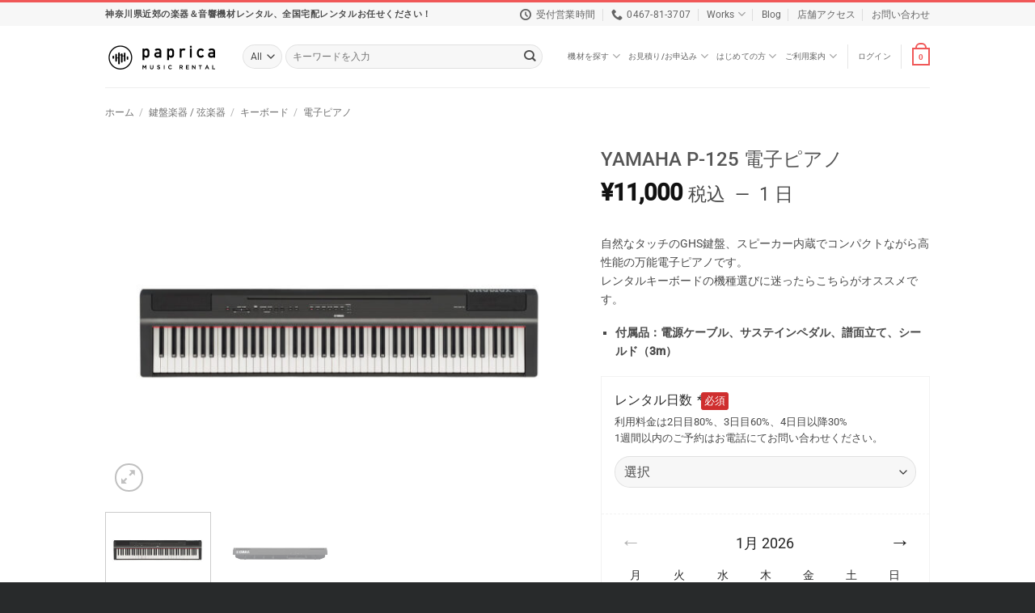

--- FILE ---
content_type: text/html; charset=UTF-8
request_url: https://paprica.rent/rental_items/yamaha-p-125/
body_size: 54330
content:
<!DOCTYPE html>
<html lang="ja" class="loading-site no-js">
<head>
	<meta charset="UTF-8" />
	<link rel="profile" href="http://gmpg.org/xfn/11" />
	<link rel="pingback" href="https://paprica.rent/xmlrpc.php" />

	<script>(function(html){html.className = html.className.replace(/\bno-js\b/,'js')})(document.documentElement);</script>
<meta name='robots' content='index, follow, max-image-preview:large, max-snippet:-1, max-video-preview:-1' />
<meta name="viewport" content="width=device-width, initial-scale=1" />
	<!-- This site is optimized with the Yoast SEO plugin v26.3 - https://yoast.com/wordpress/plugins/seo/ -->
	<title>YAMAHA P-125 電子ピアノ - パプリカミュージックレンタル</title>
<link crossorigin data-rocket-preconnect href="https://www.googletagmanager.com" rel="preconnect"><link rel="preload" data-rocket-preload as="image" href="https://paprica.rent/wp-content/uploads/2023/11/p-125-600x450.jpg" imagesrcset="https://paprica.rent/wp-content/uploads/2023/11/p-125-600x450.jpg 600w, https://paprica.rent/wp-content/uploads/2023/11/p-125-800x600.jpg 800w, https://paprica.rent/wp-content/uploads/2023/11/p-125-768x576.jpg 768w, https://paprica.rent/wp-content/uploads/2023/11/p-125-300x225.jpg 300w, https://paprica.rent/wp-content/uploads/2023/11/p-125.jpg 1400w" imagesizes="(max-width: 600px) 100vw, 600px" fetchpriority="high">
	<link rel="canonical" href="https://paprica.rent/rental_items/yamaha-p-125/" />
	<meta property="og:locale" content="ja_JP" />
	<meta property="og:type" content="article" />
	<meta property="og:title" content="YAMAHA P-125 電子ピアノ - パプリカミュージックレンタル" />
	<meta property="og:description" content="自然なタッチのGHS鍵盤、スピーカー内蔵でコンパクトながら高性能の万能電子ピアノです。 レンタルキーボードの機種選びに迷ったらこちらがオススメです。   付属品：電源ケーブル、サステインペダル、譜面立て、シールド（3m）" />
	<meta property="og:url" content="https://paprica.rent/rental_items/yamaha-p-125/" />
	<meta property="og:site_name" content="パプリカミュージックレンタル" />
	<meta property="article:modified_time" content="2026-01-07T08:18:40+00:00" />
	<meta property="og:image" content="https://paprica.rent/wp-content/uploads/2023/11/p-125.jpg" />
	<meta property="og:image:width" content="1400" />
	<meta property="og:image:height" content="1050" />
	<meta property="og:image:type" content="image/jpeg" />
	<meta name="twitter:card" content="summary_large_image" />
	<meta name="twitter:label1" content="推定読み取り時間" />
	<meta name="twitter:data1" content="1分" />
	<script type="application/ld+json" class="yoast-schema-graph">{"@context":"https://schema.org","@graph":[{"@type":"WebPage","@id":"https://paprica.rent/rental_items/yamaha-p-125/","url":"https://paprica.rent/rental_items/yamaha-p-125/","name":"YAMAHA P-125 電子ピアノ - パプリカミュージックレンタル","isPartOf":{"@id":"https://paprica.rent/#website"},"primaryImageOfPage":{"@id":"https://paprica.rent/rental_items/yamaha-p-125/#primaryimage"},"image":{"@id":"https://paprica.rent/rental_items/yamaha-p-125/#primaryimage"},"thumbnailUrl":"https://paprica.rent/wp-content/uploads/2023/11/p-125.jpg","datePublished":"2023-11-16T02:06:03+00:00","dateModified":"2026-01-07T08:18:40+00:00","breadcrumb":{"@id":"https://paprica.rent/rental_items/yamaha-p-125/#breadcrumb"},"inLanguage":"ja","potentialAction":[{"@type":"ReadAction","target":["https://paprica.rent/rental_items/yamaha-p-125/"]}]},{"@type":"ImageObject","inLanguage":"ja","@id":"https://paprica.rent/rental_items/yamaha-p-125/#primaryimage","url":"https://paprica.rent/wp-content/uploads/2023/11/p-125.jpg","contentUrl":"https://paprica.rent/wp-content/uploads/2023/11/p-125.jpg","width":1400,"height":1050},{"@type":"BreadcrumbList","@id":"https://paprica.rent/rental_items/yamaha-p-125/#breadcrumb","itemListElement":[{"@type":"ListItem","position":1,"name":"ホーム","item":"https://paprica.rent/"},{"@type":"ListItem","position":2,"name":"レンタル機材一覧","item":"https://paprica.rent/items/"},{"@type":"ListItem","position":3,"name":"YAMAHA P-125 電子ピアノ"}]},{"@type":"WebSite","@id":"https://paprica.rent/#website","url":"https://paprica.rent/","name":"パプリカミュージックレンタル","description":"結婚式の二次会や野外ライブイベント、DJイベントなど","potentialAction":[{"@type":"SearchAction","target":{"@type":"EntryPoint","urlTemplate":"https://paprica.rent/?s={search_term_string}"},"query-input":{"@type":"PropertyValueSpecification","valueRequired":true,"valueName":"search_term_string"}}],"inLanguage":"ja"}]}</script>
	<!-- / Yoast SEO plugin. -->


<link rel='dns-prefetch' href='//yubinbango.github.io' />

<link rel='prefetch' href='https://paprica.rent/wp-content/themes/flatsome/assets/js/flatsome.js?ver=e2eddd6c228105dac048' />
<link rel='prefetch' href='https://paprica.rent/wp-content/themes/flatsome/assets/js/chunk.slider.js?ver=3.20.3' />
<link rel='prefetch' href='https://paprica.rent/wp-content/themes/flatsome/assets/js/chunk.popups.js?ver=3.20.3' />
<link rel='prefetch' href='https://paprica.rent/wp-content/themes/flatsome/assets/js/chunk.tooltips.js?ver=3.20.3' />
<link rel='prefetch' href='https://paprica.rent/wp-content/themes/flatsome/assets/js/woocommerce.js?ver=1c9be63d628ff7c3ff4c' />
<link rel="alternate" type="application/rss+xml" title="パプリカミュージックレンタル &raquo; フィード" href="https://paprica.rent/feed/" />
<style id='wp-img-auto-sizes-contain-inline-css' type='text/css'>
img:is([sizes=auto i],[sizes^="auto," i]){contain-intrinsic-size:3000px 1500px}
/*# sourceURL=wp-img-auto-sizes-contain-inline-css */
</style>
<link rel='stylesheet' id='photoswipe-css' href='https://paprica.rent/wp-content/plugins/woocommerce/assets/css/photoswipe/photoswipe.min.css?ver=10.1.3' type='text/css' media='all' />
<link rel='stylesheet' id='photoswipe-default-skin-css' href='https://paprica.rent/wp-content/plugins/woocommerce/assets/css/photoswipe/default-skin/default-skin.min.css?ver=10.1.3' type='text/css' media='all' />
<style id='woocommerce-inline-inline-css' type='text/css'>
.woocommerce form .form-row .required { visibility: visible; }
/*# sourceURL=woocommerce-inline-inline-css */
</style>
<link data-minify="1" rel='stylesheet' id='wccf-field-styles-css' href='https://paprica.rent/wp-content/cache/min/1/wp-content/plugins/woocommerce-custom-fields/assets/css/fields.css?ver=1763993129' type='text/css' media='all' />
<link rel='stylesheet' id='rightpress-datetimepicker-styles-css' href='https://paprica.rent/wp-content/plugins/woocommerce-custom-fields/rightpress/components/rightpress-assets-component/assets/datetimepicker/assets/css/jquery.datetimepicker.min.css?ver=1021' type='text/css' media='all' />
<link data-minify="1" rel='stylesheet' id='wccf-frontend-styles-css' href='https://paprica.rent/wp-content/cache/min/1/wp-content/plugins/woocommerce-custom-fields/assets/css/frontend.css?ver=1763993129' type='text/css' media='all' />
<link data-minify="1" rel='stylesheet' id='brands-styles-css' href='https://paprica.rent/wp-content/cache/min/1/wp-content/plugins/woocommerce/assets/css/brands.css?ver=1763993129' type='text/css' media='all' />
<link data-minify="1" rel='stylesheet' id='woocommerce-addons-css-css' href='https://paprica.rent/wp-content/cache/min/1/wp-content/plugins/woocommerce-appointments/includes/integrations/woocommerce-product-addons/assets/css/frontend/frontend.css?ver=1763993129' type='text/css' media='all' />
<link data-minify="1" rel='stylesheet' id='select2-css' href='https://paprica.rent/wp-content/cache/min/1/wp-content/plugins/woocommerce/assets/css/select2.css?ver=1763993129' type='text/css' media='all' />
<link data-minify="1" rel='stylesheet' id='wc-appointments-styles-css' href='https://paprica.rent/wp-content/cache/min/1/wp-content/plugins/woocommerce-appointments/assets/css/frontend.css?ver=1763993129' type='text/css' media='all' />
<style id='wc-appointments-styles-inline-css' type='text/css'>
.wc-appointments-date-picker .ui-datepicker td.ui-datepicker-current-day a,
.wc-appointments-date-picker .ui-datepicker td.ui-datepicker-current-day a:hover {
	background-color: #111111;
}

.wc-appointments-appointment-form-wrap .wc-appointments-appointment-form .slot-picker li.slot.selected a,
.wc-appointments-appointment-form-wrap .wc-appointments-appointment-form .slot-picker li.slot.selected:hover a {
    background-color: #111111;
}

.wc-appointments-date-picker .ui-datepicker td.appointable-range .ui-state-default {
	background-color: #111111;
}

.wc-appointments-appointment-form-wrap .wc-appointments-appointment-form .wc-pao-addon .wc-pao-addon-image-swatch.selected {
	outline-color: #111111;
}
/*# sourceURL=wc-appointments-styles-inline-css */
</style>
<link data-minify="1" rel='stylesheet' id='flatsome-main-css' href='https://paprica.rent/wp-content/cache/min/1/wp-content/themes/flatsome/assets/css/flatsome.css?ver=1763993129' type='text/css' media='all' />
<style id='flatsome-main-inline-css' type='text/css'>
@font-face {
				font-family: "fl-icons";
				font-display: block;
				src: url(https://paprica.rent/wp-content/themes/flatsome/assets/css/icons/fl-icons.eot?v=3.20.3);
				src:
					url(https://paprica.rent/wp-content/themes/flatsome/assets/css/icons/fl-icons.eot#iefix?v=3.20.3) format("embedded-opentype"),
					url(https://paprica.rent/wp-content/themes/flatsome/assets/css/icons/fl-icons.woff2?v=3.20.3) format("woff2"),
					url(https://paprica.rent/wp-content/themes/flatsome/assets/css/icons/fl-icons.ttf?v=3.20.3) format("truetype"),
					url(https://paprica.rent/wp-content/themes/flatsome/assets/css/icons/fl-icons.woff?v=3.20.3) format("woff"),
					url(https://paprica.rent/wp-content/themes/flatsome/assets/css/icons/fl-icons.svg?v=3.20.3#fl-icons) format("svg");
			}
/*# sourceURL=flatsome-main-inline-css */
</style>
<link data-minify="1" rel='stylesheet' id='flatsome-shop-css' href='https://paprica.rent/wp-content/cache/min/1/wp-content/themes/flatsome/assets/css/flatsome-shop.css?ver=1763993129' type='text/css' media='all' />
<script type="text/template" id="tmpl-variation-template">
	<div class="woocommerce-variation-description">{{{ data.variation.variation_description }}}</div>
	<div class="woocommerce-variation-price">{{{ data.variation.price_html }}}</div>
	<div class="woocommerce-variation-availability">{{{ data.variation.availability_html }}}</div>
</script>
<script type="text/template" id="tmpl-unavailable-variation-template">
	<p role="alert">この商品は対応しておりません。異なる組み合わせを選択してください。</p>
</script>
<script type="text/javascript" src="https://paprica.rent/wp-includes/js/jquery/jquery.min.js?ver=3.7.1" id="jquery-core-js"></script>
<script type="text/javascript" src="https://paprica.rent/wp-content/plugins/woocommerce/assets/js/jquery-blockui/jquery.blockUI.min.js?ver=2.7.0-wc.10.1.3" id="jquery-blockui-js" data-wp-strategy="defer"></script>
<script type="text/javascript" id="wc-add-to-cart-js-extra">
/* <![CDATA[ */
var wc_add_to_cart_params = {"ajax_url":"/wp-admin/admin-ajax.php","wc_ajax_url":"/?wc-ajax=%%endpoint%%","i18n_view_cart":"\u30ab\u30fc\u30c8\u3092\u8868\u793a","cart_url":"https://paprica.rent/cart/","is_cart":"","cart_redirect_after_add":"no"};
//# sourceURL=wc-add-to-cart-js-extra
/* ]]> */
</script>
<script type="text/javascript" src="https://paprica.rent/wp-content/plugins/woocommerce/assets/js/frontend/add-to-cart.min.js?ver=10.1.3" id="wc-add-to-cart-js" defer="defer" data-wp-strategy="defer"></script>
<script type="text/javascript" src="https://paprica.rent/wp-content/plugins/woocommerce/assets/js/photoswipe/photoswipe.min.js?ver=4.1.1-wc.10.1.3" id="photoswipe-js" defer="defer" data-wp-strategy="defer"></script>
<script type="text/javascript" src="https://paprica.rent/wp-content/plugins/woocommerce/assets/js/photoswipe/photoswipe-ui-default.min.js?ver=4.1.1-wc.10.1.3" id="photoswipe-ui-default-js" defer="defer" data-wp-strategy="defer"></script>
<script type="text/javascript" id="wc-single-product-js-extra">
/* <![CDATA[ */
var wc_single_product_params = {"i18n_required_rating_text":"\u8a55\u4fa1\u3092\u9078\u629e\u3057\u3066\u304f\u3060\u3055\u3044","i18n_rating_options":["1\u3064\u661f (\u6700\u9ad8\u8a55\u4fa1: 5\u3064\u661f)","2\u3064\u661f (\u6700\u9ad8\u8a55\u4fa1: 5\u3064\u661f)","3\u3064\u661f (\u6700\u9ad8\u8a55\u4fa1: 5\u3064\u661f)","4\u3064\u661f (\u6700\u9ad8\u8a55\u4fa1: 5\u3064\u661f)","5\u3064\u661f (\u6700\u9ad8\u8a55\u4fa1: 5\u3064\u661f)"],"i18n_product_gallery_trigger_text":"\u30d5\u30eb\u30b9\u30af\u30ea\u30fc\u30f3\u753b\u50cf\u30ae\u30e3\u30e9\u30ea\u30fc\u3092\u8868\u793a","review_rating_required":"yes","flexslider":{"rtl":false,"animation":"slide","smoothHeight":true,"directionNav":false,"controlNav":"thumbnails","slideshow":false,"animationSpeed":500,"animationLoop":false,"allowOneSlide":false},"zoom_enabled":"","zoom_options":[],"photoswipe_enabled":"1","photoswipe_options":{"shareEl":false,"closeOnScroll":false,"history":false,"hideAnimationDuration":0,"showAnimationDuration":0},"flexslider_enabled":""};
//# sourceURL=wc-single-product-js-extra
/* ]]> */
</script>
<script type="text/javascript" src="https://paprica.rent/wp-content/plugins/woocommerce/assets/js/frontend/single-product.min.js?ver=10.1.3" id="wc-single-product-js" defer="defer" data-wp-strategy="defer"></script>
<script type="text/javascript" src="https://paprica.rent/wp-content/plugins/woocommerce/assets/js/js-cookie/js.cookie.min.js?ver=2.1.4-wc.10.1.3" id="js-cookie-js" data-wp-strategy="defer"></script>
<!-- Global site tag (gtag.js) - Google Analytics -->
<script async src="https://www.googletagmanager.com/gtag/js?id=G-87373MWF1H"></script>
<script>
  window.dataLayer = window.dataLayer || [];
  function gtag(){dataLayer.push(arguments);}
  gtag('js', new Date());

  gtag('config', 'G-87373MWF1H');
</script>	<noscript><style>.woocommerce-product-gallery{ opacity: 1 !important; }</style></noscript>
	<link rel="icon" href="https://paprica.rent/wp-content/uploads/2021/04/cropped-paprica-rental-favicon-512-32x32.jpg" sizes="32x32" />
<link rel="icon" href="https://paprica.rent/wp-content/uploads/2021/04/cropped-paprica-rental-favicon-512-192x192.jpg" sizes="192x192" />
<link rel="apple-touch-icon" href="https://paprica.rent/wp-content/uploads/2021/04/cropped-paprica-rental-favicon-512-180x180.jpg" />
<meta name="msapplication-TileImage" content="https://paprica.rent/wp-content/uploads/2021/04/cropped-paprica-rental-favicon-512-270x270.jpg" />
<style id="custom-css" type="text/css">:root {--primary-color: #f05858;--fs-color-primary: #f05858;--fs-color-secondary: #ef8b00;--fs-color-success: #627D47;--fs-color-alert: #b20000;--fs-color-base: #4a4a4a;--fs-experimental-link-color: #6f1515;--fs-experimental-link-color-hover: #111;}.tooltipster-base {--tooltip-color: #fff;--tooltip-bg-color: #000;}.off-canvas-right .mfp-content, .off-canvas-left .mfp-content {--drawer-width: 300px;}.off-canvas .mfp-content.off-canvas-cart {--drawer-width: 360px;}.container-width, .full-width .ubermenu-nav, .container, .row{max-width: 1050px}.row.row-collapse{max-width: 1020px}.row.row-small{max-width: 1042.5px}.row.row-large{max-width: 1080px}.header-main{height: 76px}#logo img{max-height: 76px}#logo{width:140px;}.header-bottom{min-height: 33px}.header-top{min-height: 30px}.transparent .header-main{height: 90px}.transparent #logo img{max-height: 90px}.has-transparent + .page-title:first-of-type,.has-transparent + #main > .page-title,.has-transparent + #main > div > .page-title,.has-transparent + #main .page-header-wrapper:first-of-type .page-title{padding-top: 120px;}.header.show-on-scroll,.stuck .header-main{height:70px!important}.stuck #logo img{max-height: 70px!important}.search-form{ width: 93%;}.header-bottom {background-color: #dd3333}.stuck .header-main .nav > li > a{line-height: 40px }.header-bottom-nav > li > a{line-height: 47px }@media (max-width: 549px) {.header-main{height: 70px}#logo img{max-height: 70px}}.nav-dropdown{font-size:80%}.nav-dropdown-has-arrow li.has-dropdown:after{border-bottom-color: #FFFFFF;}.nav .nav-dropdown{background-color: #FFFFFF}.header-top{background-color:#F7F7F7!important;}body{font-size: 90%;}@media screen and (max-width: 549px){body{font-size: 90%;}}body{font-family: Roboto, sans-serif;}body {font-weight: 400;font-style: normal;}.nav > li > a {font-family: Roboto, sans-serif;}.mobile-sidebar-levels-2 .nav > li > ul > li > a {font-family: Roboto, sans-serif;}.nav > li > a,.mobile-sidebar-levels-2 .nav > li > ul > li > a {font-weight: 500;font-style: normal;}h1,h2,h3,h4,h5,h6,.heading-font, .off-canvas-center .nav-sidebar.nav-vertical > li > a{font-family: Roboto, sans-serif;}h1,h2,h3,h4,h5,h6,.heading-font,.banner h1,.banner h2 {font-weight: 500;font-style: normal;}.alt-font{font-family: "Dancing Script", sans-serif;}.alt-font {font-weight: 400!important;font-style: normal!important;}.shop-page-title.featured-title .title-bg{ background-image: url(https://paprica.rent/wp-content/uploads/2023/11/p-125.jpg)!important;}@media screen and (min-width: 550px){.products .box-vertical .box-image{min-width: 300px!important;width: 300px!important;}}.footer-2{background-color: #363839}.absolute-footer, html{background-color: #282a2b}.page-title-small + main .product-container > .row{padding-top:0;}.nav-vertical-fly-out > li + li {border-top-width: 1px; border-top-style: solid;}/* Custom CSS */body.receipt .test, body.invoice .test{display: none;}/*========================テーマ関連========================*//* トップバーの上カスタマイズ */#top-bar{border-top:3px solid #f05858; /*トップの赤ボーダー */}/* 支払い情報と配送情報の国名表示を消す */#billing_country_field, #shipping_country_field{display:none;}/* 規約同意のI have read and agreeを無理やり日本語に */#terms-and-conditions-accept{font-size:0;padding:15px 0px 15px 0px;}#terms-and-conditions-accept:after {font-size: 16px;content: "同意する";}/* 利用規約の同意ボタンまでの距離縮め */#section_1778272878{margin-bottom:0px !important;}/* 期限切れでカートから削除された場合のメッセージボックスレイアウト */.message-container.container.medium-text-center {padding: 20px;background-color: #f7f7f7;margin-bottom: 10px;}/* 送料計算の国名消す */select2-calc_shipping_country-container{display:none;}/* MENU LINKの文字サイズ変更 */.category-menu {font-size: 80%;}/* ヘッダーのライトボックスボタンのレイアウト */a.button.primary.search-item {padding: 0 1.2em;}a.button.primary.search-item span {color: #fff;font-weight: bold;}/* 商品個別ページのビデオアイコンの色替え */a.button.is-outline.circle.icon.button.product-video-popup.tip-top.tooltipstered {background-color: #DA1725;border-color: #DA1725;color: white;}/* フッターメニューのサイズダウン */#footer .ux-menu-link__icon+.ux-menu-link__text { font-size: small;}/* 下線の無いタイトル */.simple-normal-title {margin-bottom: 0.5em;}.simple-normal-title .section-title-normal {border-bottom: none;margin-bottom: 0px;}.simple-normal-title .section-title-normal span {border-bottom: none;font-weight: bold;}/* ポートフォリオのカテゴリ表示小さく */.featured_item_cats.breadcrumbs.pt-0 {font-size: 0.7em;margin-bottom: 0.8em;}/* ポートフォリオのタイトル太く大きく */.portfolio-summary h1.entry-title.is-xlarge.uppercase {font-size: 2em;font-weight: 700;}/* ポートフォリオの概要文字少し小さく */.portfolio-summary .col.col-fit.pb-0 {font-size: 0.9em;}/* ポートフォリオのタイトルカラム大きく */@media screen and (min-width: 850px){.portfolio-summary .large-4 {flex-basis: 65% !important;max-width: 65% !important;}}/* ポートフォリオのスライダーアイコン白く */.portfolio_gallery .flickity-prev-next-button .arrow, .flickity-prev-next-button svg {fill: #fff;}/* ポートフォリオのprevのパディング */.next-prev-nav .flex-col {padding: 0.7em 0.7em;}/* 利用規約のサブタイトルの文字太さ上げる */.terms-title h4{font-weight: bold !important;}/* 店舗お知らせバーの文字サイズと背景色変更 */.demo_store {background-color: #000;color: #fff;margin: 0;padding: 5px;text-align: center;font-size: .85em;background-color: #f05858;}/* 個別商品ページの送料表記をメタに合わせる */.product_shipping {font-size: .8em;margin-bottom: 5px;}/*------ ボタンをラベルに ------*//* ボタンを赤いラベルにした時のレイアウト変更 */a.button.button-label {background-color: #c8013f;border: none;cursor: inherit;margin-right: 0.8em;}a.button.button-label {box-shadow: none;}/* ボタンをオレンジラベルにした時のレイアウト変更 */a.button.button-label-secondary {background-color: #d26e4b;border: none;cursor: inherit;margin-right: 0.5em;}a.button.button-label-secondary {box-shadow: none;}/* ボタンを緑色ラベルにした時のレイアウト変更 */a.button.button-label-green {background-color: #307828;border: none;cursor: inherit;margin-right: 0.5em;}a.button.button-label-green {box-shadow: none;}/* ボタンを青色ラベルにした時のレイアウト変更 */a.button.button-label-blue {background-color: #0067a3;border: none;cursor: inherit;margin-right: 0.5em;}a.button.button-label-blue {box-shadow: none;}/* ボタンをピンクラベルにした時のレイアウト変更 */a.button.button-label-pink {background-color: #C83361;border: none;cursor: inherit;margin-right: 0.5em;}a.button.button-label-pink {box-shadow: none;}/*------ ボタンをラベルに終わり ------*//*------------------------------ 番号無しリスト--------------------------------*//* 丸ポチを四角へ */ul li {list-style-type: square;margin-bottom: .4em;}/* 番号無しリストのマージン調整 */ul ul {margin: 0.5em 0 0.5em 0.5em;}/* 振込先とかのリストの四角消す */li.account_info {list-style: none;}/* お支払い方法選択のリストの四角消す */li.wc_payment_method {list-style: none;}/*------------------------------ マーカーっぽい下線のデザイン変更--------------------------------*/.fancy-underline{background: linear-gradient(rgba(255, 255, 255, 0) 60%, rgb(255 150 150 / 40%) 40%);font-weight: bold;color:#555;}.fancy-underline:after { display:none;}/*=======================woocommerceデフォルト関連========================*//* 住所の斜字体を通常に */address {font-style: normal !important;}/* 支払い方法のリストのドット消す */ul.wc_payment_methods.payment_methods.methods {list-style: none;}/* 入金先口座のドット消す */ul.order_details.bankjp_details {list-style: none;}/* Thank youページのリストを四角に */ul.woocommerce-order-overview.woocommerce-thankyou-order-details.order_details {list-style: square;}/* ダッシュボードのリストのドット消す */.dashboard-links li {list-style: none;}/* 配送先名のフィールド拡張 */p#shipping_first_name_field {width: 100%;}/* 配送先姓のフィールド拡張 */p#shipping_last_name_field {width: 100%;}/* 請求先情報入力フィールドのレイアウト変更 */.woocommerce-billing-fields {padding: 15px;border: 1px solid #ddd;background-color: rgba(0,0,0,0.01);margin-bottom: 15px;}/* 配送先入力フィールドのレイアウト変更 */.woocommerce-shipping-fields {padding: 15px;border: 1px solid #ddd;background-color: rgba(0,0,0,0.01);margin-bottom: 15px;}/* 追加情報フィールドのレイアウト変更 */.woocommerce-additional-fields {padding: 15px;border: 1px solid #ddd;background-color: rgba(0,0,0,0.01);margin-bottom: 15px;}/* 完了画面の確定詳細レイアウト変更 */section.woocommerce-order-details {padding: 20px;border: 1px solid #ddd;background-color: rgba(0,0,0,0.01);margin-bottom: 15px;}/* 確定内容のお客様情報フィールドレイアウト変更 */section.woocommerce-customer-details {padding: 20px;border: 1px solid #ddd;background-color: rgba(0,0,0,0.01);margin-bottom: 15px;}/* マイアカウントの注文情報のハイライト変更 */mark {background-color: #f05858;color: #fff;padding: 5px;}/* マイアカウントのアカウント詳細ページから姓を削除 */.woocommerce-EditAccountForm .woocommerce-form-row--last {display: none;}form.woocommerce-EditAccountForm p.form-row-first {float: none!important;}/*=======================contact form 7関連========================*/table.contact-form {width: 100%;border-collapse: separate;border-top: 1px solid #ddd;border-left: 1px solid #ddd;}/* th関連 */table.contact-form th {border-right: 1px solid #ddd;border-bottom: 1px solid #ddd;padding: 30px 30px;width:30%;font-size:1em;}table.contact-form th:nth-child(1) {white-space: nowrap;background: #f3f3f3;color: #555;}table.contact-form th:nth-child(1) span {background: #CC0000;padding: 5px;font-size: 0.8em;margin-left: 10px;color:#ffffff;}/* td関連 */table.contact-form td {border-right: 1px solid #ddd;border-bottom: 1px solid #ddd;padding: 30px 30px;}table.contact-form td:nth-child(1) {white-space: nowrap;background: #777777;color: #FFFFFF;}table.contact-form td:nth-child(1) span {background: #CC0000;padding: 5px;font-size: 0.8em;margin-left: 10px;}@media only screen and (max-width:620px) {table.contact-form th {display: block;padding: 20px;text-align: center;width:100%;}table.contact-form td {display: block;padding: 30px;text-align: center;}}/* 送信後のメッセージボックスの色 */.wpcf7 form.sent .wpcf7-response-output {border-color: #7a9c59;}/*=======================MW WP Form========================*/.required:after {content: "必須";display: inline-block;padding: 1px 4px;border-radius: 3px;background: #cf2e2e;color: #FFFFFF;font-size: 0.8em;font-style:normal;}.form_title {margin-bottom: 10px;}.form_title:after {font-size: 11px;}.form_title h4 {display: inline;}.form_title h5 {display: inline;}.mw_wp_form_input input {border-radius:4px;}.mw_wp_form_input textarea {border-radius:4px;}.mwform-radio-field label {background-color: #eee;padding: 10px 15px 0px 10px;border-radius:4px;margin-bottom:1em !important;}.horizontal-item label {display:inline-block;}.form_note {padding: 12px;background-color: #fff9d8;margin-bottom: 2em;margin-top: -1em;border-radius: 4px;color:black;font-size:0.8em}.mw_wp_form .error {margin-bottom: 2em;padding: 12px;background-color: #FFE1E1;border-radius: 4px;}/* プレビュー */.mw_wp_form_preview p {margin-bottom: 2em;padding: 12px;background-color: #eee;color:black;}.mw_wp_form_preview .send_button {background-color: #fff;}.mw_wp_form_preview aside {display:none;}.mw_wp_form_preview .form-row {margin: 1em 0 2em 0;padding: 0 24px 24px 24px;background-color: #eee;color: black;}/* チェックボックスの左のマージンを右に変更 */.mw_wp_form .horizontal-item {margin-right: 10px;}.mw_wp_form .horizontal-item + .horizontal-item {margin-left: 0px !important;}/* チェックボックスとラジオボタンにグレー背景 */.mwform-checkbox-field label,.mwform-radio-field label {background-color: #eee;padding: 10px 15px 0px 10px;border-radius:4px;margin-bottom:1em !important;}/* 郵便番号自動入力のための隠しブロックを非表示 */p.p-country-name {display: none;}/*=======================Booking WP========================*//* Please choose an option消す */.wc-pao-validation-notice {display: none;color: #e2401c;font-size: small;line-height: 1.1em;margin-top: 5px;}/* オプションの説明レイアウト変更 */.wc-pao-addon .wc-pao-addon-description {font-style: normal;font-size: 0.8em;}/* オプションのタイトルレイアウト変更 */.wc-appointments-appointment-form-wrap .wc-appointments-appointment-form label {color: #2b2b2b;display: block;font-size: 1.0em;font-weight: 400;margin-bottom: 5px;}.label-new.menu-item > a:after{content:"New";}.label-hot.menu-item > a:after{content:"Hot";}.label-sale.menu-item > a:after{content:"Sale";}.label-popular.menu-item > a:after{content:"人気";}</style><style id="kirki-inline-styles">/* cyrillic-ext */
@font-face {
  font-family: 'Roboto';
  font-style: normal;
  font-weight: 400;
  font-stretch: 100%;
  font-display: swap;
  src: url(https://paprica.rent/wp-content/fonts/roboto/KFO7CnqEu92Fr1ME7kSn66aGLdTylUAMa3GUBGEe.woff2) format('woff2');
  unicode-range: U+0460-052F, U+1C80-1C8A, U+20B4, U+2DE0-2DFF, U+A640-A69F, U+FE2E-FE2F;
}
/* cyrillic */
@font-face {
  font-family: 'Roboto';
  font-style: normal;
  font-weight: 400;
  font-stretch: 100%;
  font-display: swap;
  src: url(https://paprica.rent/wp-content/fonts/roboto/KFO7CnqEu92Fr1ME7kSn66aGLdTylUAMa3iUBGEe.woff2) format('woff2');
  unicode-range: U+0301, U+0400-045F, U+0490-0491, U+04B0-04B1, U+2116;
}
/* greek-ext */
@font-face {
  font-family: 'Roboto';
  font-style: normal;
  font-weight: 400;
  font-stretch: 100%;
  font-display: swap;
  src: url(https://paprica.rent/wp-content/fonts/roboto/KFO7CnqEu92Fr1ME7kSn66aGLdTylUAMa3CUBGEe.woff2) format('woff2');
  unicode-range: U+1F00-1FFF;
}
/* greek */
@font-face {
  font-family: 'Roboto';
  font-style: normal;
  font-weight: 400;
  font-stretch: 100%;
  font-display: swap;
  src: url(https://paprica.rent/wp-content/fonts/roboto/KFO7CnqEu92Fr1ME7kSn66aGLdTylUAMa3-UBGEe.woff2) format('woff2');
  unicode-range: U+0370-0377, U+037A-037F, U+0384-038A, U+038C, U+038E-03A1, U+03A3-03FF;
}
/* math */
@font-face {
  font-family: 'Roboto';
  font-style: normal;
  font-weight: 400;
  font-stretch: 100%;
  font-display: swap;
  src: url(https://paprica.rent/wp-content/fonts/roboto/KFO7CnqEu92Fr1ME7kSn66aGLdTylUAMawCUBGEe.woff2) format('woff2');
  unicode-range: U+0302-0303, U+0305, U+0307-0308, U+0310, U+0312, U+0315, U+031A, U+0326-0327, U+032C, U+032F-0330, U+0332-0333, U+0338, U+033A, U+0346, U+034D, U+0391-03A1, U+03A3-03A9, U+03B1-03C9, U+03D1, U+03D5-03D6, U+03F0-03F1, U+03F4-03F5, U+2016-2017, U+2034-2038, U+203C, U+2040, U+2043, U+2047, U+2050, U+2057, U+205F, U+2070-2071, U+2074-208E, U+2090-209C, U+20D0-20DC, U+20E1, U+20E5-20EF, U+2100-2112, U+2114-2115, U+2117-2121, U+2123-214F, U+2190, U+2192, U+2194-21AE, U+21B0-21E5, U+21F1-21F2, U+21F4-2211, U+2213-2214, U+2216-22FF, U+2308-230B, U+2310, U+2319, U+231C-2321, U+2336-237A, U+237C, U+2395, U+239B-23B7, U+23D0, U+23DC-23E1, U+2474-2475, U+25AF, U+25B3, U+25B7, U+25BD, U+25C1, U+25CA, U+25CC, U+25FB, U+266D-266F, U+27C0-27FF, U+2900-2AFF, U+2B0E-2B11, U+2B30-2B4C, U+2BFE, U+3030, U+FF5B, U+FF5D, U+1D400-1D7FF, U+1EE00-1EEFF;
}
/* symbols */
@font-face {
  font-family: 'Roboto';
  font-style: normal;
  font-weight: 400;
  font-stretch: 100%;
  font-display: swap;
  src: url(https://paprica.rent/wp-content/fonts/roboto/KFO7CnqEu92Fr1ME7kSn66aGLdTylUAMaxKUBGEe.woff2) format('woff2');
  unicode-range: U+0001-000C, U+000E-001F, U+007F-009F, U+20DD-20E0, U+20E2-20E4, U+2150-218F, U+2190, U+2192, U+2194-2199, U+21AF, U+21E6-21F0, U+21F3, U+2218-2219, U+2299, U+22C4-22C6, U+2300-243F, U+2440-244A, U+2460-24FF, U+25A0-27BF, U+2800-28FF, U+2921-2922, U+2981, U+29BF, U+29EB, U+2B00-2BFF, U+4DC0-4DFF, U+FFF9-FFFB, U+10140-1018E, U+10190-1019C, U+101A0, U+101D0-101FD, U+102E0-102FB, U+10E60-10E7E, U+1D2C0-1D2D3, U+1D2E0-1D37F, U+1F000-1F0FF, U+1F100-1F1AD, U+1F1E6-1F1FF, U+1F30D-1F30F, U+1F315, U+1F31C, U+1F31E, U+1F320-1F32C, U+1F336, U+1F378, U+1F37D, U+1F382, U+1F393-1F39F, U+1F3A7-1F3A8, U+1F3AC-1F3AF, U+1F3C2, U+1F3C4-1F3C6, U+1F3CA-1F3CE, U+1F3D4-1F3E0, U+1F3ED, U+1F3F1-1F3F3, U+1F3F5-1F3F7, U+1F408, U+1F415, U+1F41F, U+1F426, U+1F43F, U+1F441-1F442, U+1F444, U+1F446-1F449, U+1F44C-1F44E, U+1F453, U+1F46A, U+1F47D, U+1F4A3, U+1F4B0, U+1F4B3, U+1F4B9, U+1F4BB, U+1F4BF, U+1F4C8-1F4CB, U+1F4D6, U+1F4DA, U+1F4DF, U+1F4E3-1F4E6, U+1F4EA-1F4ED, U+1F4F7, U+1F4F9-1F4FB, U+1F4FD-1F4FE, U+1F503, U+1F507-1F50B, U+1F50D, U+1F512-1F513, U+1F53E-1F54A, U+1F54F-1F5FA, U+1F610, U+1F650-1F67F, U+1F687, U+1F68D, U+1F691, U+1F694, U+1F698, U+1F6AD, U+1F6B2, U+1F6B9-1F6BA, U+1F6BC, U+1F6C6-1F6CF, U+1F6D3-1F6D7, U+1F6E0-1F6EA, U+1F6F0-1F6F3, U+1F6F7-1F6FC, U+1F700-1F7FF, U+1F800-1F80B, U+1F810-1F847, U+1F850-1F859, U+1F860-1F887, U+1F890-1F8AD, U+1F8B0-1F8BB, U+1F8C0-1F8C1, U+1F900-1F90B, U+1F93B, U+1F946, U+1F984, U+1F996, U+1F9E9, U+1FA00-1FA6F, U+1FA70-1FA7C, U+1FA80-1FA89, U+1FA8F-1FAC6, U+1FACE-1FADC, U+1FADF-1FAE9, U+1FAF0-1FAF8, U+1FB00-1FBFF;
}
/* vietnamese */
@font-face {
  font-family: 'Roboto';
  font-style: normal;
  font-weight: 400;
  font-stretch: 100%;
  font-display: swap;
  src: url(https://paprica.rent/wp-content/fonts/roboto/KFO7CnqEu92Fr1ME7kSn66aGLdTylUAMa3OUBGEe.woff2) format('woff2');
  unicode-range: U+0102-0103, U+0110-0111, U+0128-0129, U+0168-0169, U+01A0-01A1, U+01AF-01B0, U+0300-0301, U+0303-0304, U+0308-0309, U+0323, U+0329, U+1EA0-1EF9, U+20AB;
}
/* latin-ext */
@font-face {
  font-family: 'Roboto';
  font-style: normal;
  font-weight: 400;
  font-stretch: 100%;
  font-display: swap;
  src: url(https://paprica.rent/wp-content/fonts/roboto/KFO7CnqEu92Fr1ME7kSn66aGLdTylUAMa3KUBGEe.woff2) format('woff2');
  unicode-range: U+0100-02BA, U+02BD-02C5, U+02C7-02CC, U+02CE-02D7, U+02DD-02FF, U+0304, U+0308, U+0329, U+1D00-1DBF, U+1E00-1E9F, U+1EF2-1EFF, U+2020, U+20A0-20AB, U+20AD-20C0, U+2113, U+2C60-2C7F, U+A720-A7FF;
}
/* latin */
@font-face {
  font-family: 'Roboto';
  font-style: normal;
  font-weight: 400;
  font-stretch: 100%;
  font-display: swap;
  src: url(https://paprica.rent/wp-content/fonts/roboto/KFO7CnqEu92Fr1ME7kSn66aGLdTylUAMa3yUBA.woff2) format('woff2');
  unicode-range: U+0000-00FF, U+0131, U+0152-0153, U+02BB-02BC, U+02C6, U+02DA, U+02DC, U+0304, U+0308, U+0329, U+2000-206F, U+20AC, U+2122, U+2191, U+2193, U+2212, U+2215, U+FEFF, U+FFFD;
}
/* cyrillic-ext */
@font-face {
  font-family: 'Roboto';
  font-style: normal;
  font-weight: 500;
  font-stretch: 100%;
  font-display: swap;
  src: url(https://paprica.rent/wp-content/fonts/roboto/KFO7CnqEu92Fr1ME7kSn66aGLdTylUAMa3GUBGEe.woff2) format('woff2');
  unicode-range: U+0460-052F, U+1C80-1C8A, U+20B4, U+2DE0-2DFF, U+A640-A69F, U+FE2E-FE2F;
}
/* cyrillic */
@font-face {
  font-family: 'Roboto';
  font-style: normal;
  font-weight: 500;
  font-stretch: 100%;
  font-display: swap;
  src: url(https://paprica.rent/wp-content/fonts/roboto/KFO7CnqEu92Fr1ME7kSn66aGLdTylUAMa3iUBGEe.woff2) format('woff2');
  unicode-range: U+0301, U+0400-045F, U+0490-0491, U+04B0-04B1, U+2116;
}
/* greek-ext */
@font-face {
  font-family: 'Roboto';
  font-style: normal;
  font-weight: 500;
  font-stretch: 100%;
  font-display: swap;
  src: url(https://paprica.rent/wp-content/fonts/roboto/KFO7CnqEu92Fr1ME7kSn66aGLdTylUAMa3CUBGEe.woff2) format('woff2');
  unicode-range: U+1F00-1FFF;
}
/* greek */
@font-face {
  font-family: 'Roboto';
  font-style: normal;
  font-weight: 500;
  font-stretch: 100%;
  font-display: swap;
  src: url(https://paprica.rent/wp-content/fonts/roboto/KFO7CnqEu92Fr1ME7kSn66aGLdTylUAMa3-UBGEe.woff2) format('woff2');
  unicode-range: U+0370-0377, U+037A-037F, U+0384-038A, U+038C, U+038E-03A1, U+03A3-03FF;
}
/* math */
@font-face {
  font-family: 'Roboto';
  font-style: normal;
  font-weight: 500;
  font-stretch: 100%;
  font-display: swap;
  src: url(https://paprica.rent/wp-content/fonts/roboto/KFO7CnqEu92Fr1ME7kSn66aGLdTylUAMawCUBGEe.woff2) format('woff2');
  unicode-range: U+0302-0303, U+0305, U+0307-0308, U+0310, U+0312, U+0315, U+031A, U+0326-0327, U+032C, U+032F-0330, U+0332-0333, U+0338, U+033A, U+0346, U+034D, U+0391-03A1, U+03A3-03A9, U+03B1-03C9, U+03D1, U+03D5-03D6, U+03F0-03F1, U+03F4-03F5, U+2016-2017, U+2034-2038, U+203C, U+2040, U+2043, U+2047, U+2050, U+2057, U+205F, U+2070-2071, U+2074-208E, U+2090-209C, U+20D0-20DC, U+20E1, U+20E5-20EF, U+2100-2112, U+2114-2115, U+2117-2121, U+2123-214F, U+2190, U+2192, U+2194-21AE, U+21B0-21E5, U+21F1-21F2, U+21F4-2211, U+2213-2214, U+2216-22FF, U+2308-230B, U+2310, U+2319, U+231C-2321, U+2336-237A, U+237C, U+2395, U+239B-23B7, U+23D0, U+23DC-23E1, U+2474-2475, U+25AF, U+25B3, U+25B7, U+25BD, U+25C1, U+25CA, U+25CC, U+25FB, U+266D-266F, U+27C0-27FF, U+2900-2AFF, U+2B0E-2B11, U+2B30-2B4C, U+2BFE, U+3030, U+FF5B, U+FF5D, U+1D400-1D7FF, U+1EE00-1EEFF;
}
/* symbols */
@font-face {
  font-family: 'Roboto';
  font-style: normal;
  font-weight: 500;
  font-stretch: 100%;
  font-display: swap;
  src: url(https://paprica.rent/wp-content/fonts/roboto/KFO7CnqEu92Fr1ME7kSn66aGLdTylUAMaxKUBGEe.woff2) format('woff2');
  unicode-range: U+0001-000C, U+000E-001F, U+007F-009F, U+20DD-20E0, U+20E2-20E4, U+2150-218F, U+2190, U+2192, U+2194-2199, U+21AF, U+21E6-21F0, U+21F3, U+2218-2219, U+2299, U+22C4-22C6, U+2300-243F, U+2440-244A, U+2460-24FF, U+25A0-27BF, U+2800-28FF, U+2921-2922, U+2981, U+29BF, U+29EB, U+2B00-2BFF, U+4DC0-4DFF, U+FFF9-FFFB, U+10140-1018E, U+10190-1019C, U+101A0, U+101D0-101FD, U+102E0-102FB, U+10E60-10E7E, U+1D2C0-1D2D3, U+1D2E0-1D37F, U+1F000-1F0FF, U+1F100-1F1AD, U+1F1E6-1F1FF, U+1F30D-1F30F, U+1F315, U+1F31C, U+1F31E, U+1F320-1F32C, U+1F336, U+1F378, U+1F37D, U+1F382, U+1F393-1F39F, U+1F3A7-1F3A8, U+1F3AC-1F3AF, U+1F3C2, U+1F3C4-1F3C6, U+1F3CA-1F3CE, U+1F3D4-1F3E0, U+1F3ED, U+1F3F1-1F3F3, U+1F3F5-1F3F7, U+1F408, U+1F415, U+1F41F, U+1F426, U+1F43F, U+1F441-1F442, U+1F444, U+1F446-1F449, U+1F44C-1F44E, U+1F453, U+1F46A, U+1F47D, U+1F4A3, U+1F4B0, U+1F4B3, U+1F4B9, U+1F4BB, U+1F4BF, U+1F4C8-1F4CB, U+1F4D6, U+1F4DA, U+1F4DF, U+1F4E3-1F4E6, U+1F4EA-1F4ED, U+1F4F7, U+1F4F9-1F4FB, U+1F4FD-1F4FE, U+1F503, U+1F507-1F50B, U+1F50D, U+1F512-1F513, U+1F53E-1F54A, U+1F54F-1F5FA, U+1F610, U+1F650-1F67F, U+1F687, U+1F68D, U+1F691, U+1F694, U+1F698, U+1F6AD, U+1F6B2, U+1F6B9-1F6BA, U+1F6BC, U+1F6C6-1F6CF, U+1F6D3-1F6D7, U+1F6E0-1F6EA, U+1F6F0-1F6F3, U+1F6F7-1F6FC, U+1F700-1F7FF, U+1F800-1F80B, U+1F810-1F847, U+1F850-1F859, U+1F860-1F887, U+1F890-1F8AD, U+1F8B0-1F8BB, U+1F8C0-1F8C1, U+1F900-1F90B, U+1F93B, U+1F946, U+1F984, U+1F996, U+1F9E9, U+1FA00-1FA6F, U+1FA70-1FA7C, U+1FA80-1FA89, U+1FA8F-1FAC6, U+1FACE-1FADC, U+1FADF-1FAE9, U+1FAF0-1FAF8, U+1FB00-1FBFF;
}
/* vietnamese */
@font-face {
  font-family: 'Roboto';
  font-style: normal;
  font-weight: 500;
  font-stretch: 100%;
  font-display: swap;
  src: url(https://paprica.rent/wp-content/fonts/roboto/KFO7CnqEu92Fr1ME7kSn66aGLdTylUAMa3OUBGEe.woff2) format('woff2');
  unicode-range: U+0102-0103, U+0110-0111, U+0128-0129, U+0168-0169, U+01A0-01A1, U+01AF-01B0, U+0300-0301, U+0303-0304, U+0308-0309, U+0323, U+0329, U+1EA0-1EF9, U+20AB;
}
/* latin-ext */
@font-face {
  font-family: 'Roboto';
  font-style: normal;
  font-weight: 500;
  font-stretch: 100%;
  font-display: swap;
  src: url(https://paprica.rent/wp-content/fonts/roboto/KFO7CnqEu92Fr1ME7kSn66aGLdTylUAMa3KUBGEe.woff2) format('woff2');
  unicode-range: U+0100-02BA, U+02BD-02C5, U+02C7-02CC, U+02CE-02D7, U+02DD-02FF, U+0304, U+0308, U+0329, U+1D00-1DBF, U+1E00-1E9F, U+1EF2-1EFF, U+2020, U+20A0-20AB, U+20AD-20C0, U+2113, U+2C60-2C7F, U+A720-A7FF;
}
/* latin */
@font-face {
  font-family: 'Roboto';
  font-style: normal;
  font-weight: 500;
  font-stretch: 100%;
  font-display: swap;
  src: url(https://paprica.rent/wp-content/fonts/roboto/KFO7CnqEu92Fr1ME7kSn66aGLdTylUAMa3yUBA.woff2) format('woff2');
  unicode-range: U+0000-00FF, U+0131, U+0152-0153, U+02BB-02BC, U+02C6, U+02DA, U+02DC, U+0304, U+0308, U+0329, U+2000-206F, U+20AC, U+2122, U+2191, U+2193, U+2212, U+2215, U+FEFF, U+FFFD;
}/* vietnamese */
@font-face {
  font-family: 'Dancing Script';
  font-style: normal;
  font-weight: 400;
  font-display: swap;
  src: url(https://paprica.rent/wp-content/fonts/dancing-script/If2cXTr6YS-zF4S-kcSWSVi_sxjsohD9F50Ruu7BMSo3Rep8ltA.woff2) format('woff2');
  unicode-range: U+0102-0103, U+0110-0111, U+0128-0129, U+0168-0169, U+01A0-01A1, U+01AF-01B0, U+0300-0301, U+0303-0304, U+0308-0309, U+0323, U+0329, U+1EA0-1EF9, U+20AB;
}
/* latin-ext */
@font-face {
  font-family: 'Dancing Script';
  font-style: normal;
  font-weight: 400;
  font-display: swap;
  src: url(https://paprica.rent/wp-content/fonts/dancing-script/If2cXTr6YS-zF4S-kcSWSVi_sxjsohD9F50Ruu7BMSo3ROp8ltA.woff2) format('woff2');
  unicode-range: U+0100-02BA, U+02BD-02C5, U+02C7-02CC, U+02CE-02D7, U+02DD-02FF, U+0304, U+0308, U+0329, U+1D00-1DBF, U+1E00-1E9F, U+1EF2-1EFF, U+2020, U+20A0-20AB, U+20AD-20C0, U+2113, U+2C60-2C7F, U+A720-A7FF;
}
/* latin */
@font-face {
  font-family: 'Dancing Script';
  font-style: normal;
  font-weight: 400;
  font-display: swap;
  src: url(https://paprica.rent/wp-content/fonts/dancing-script/If2cXTr6YS-zF4S-kcSWSVi_sxjsohD9F50Ruu7BMSo3Sup8.woff2) format('woff2');
  unicode-range: U+0000-00FF, U+0131, U+0152-0153, U+02BB-02BC, U+02C6, U+02DA, U+02DC, U+0304, U+0308, U+0329, U+2000-206F, U+20AC, U+2122, U+2191, U+2193, U+2212, U+2215, U+FEFF, U+FFFD;
}</style><noscript><style id="rocket-lazyload-nojs-css">.rll-youtube-player, [data-lazy-src]{display:none !important;}</style></noscript><link data-minify="1" rel='stylesheet' id='wc-blocks-style-css' href='https://paprica.rent/wp-content/cache/min/1/wp-content/plugins/woocommerce/assets/client/blocks/wc-blocks.css?ver=1763993129' type='text/css' media='all' />
<style id='global-styles-inline-css' type='text/css'>
:root{--wp--preset--aspect-ratio--square: 1;--wp--preset--aspect-ratio--4-3: 4/3;--wp--preset--aspect-ratio--3-4: 3/4;--wp--preset--aspect-ratio--3-2: 3/2;--wp--preset--aspect-ratio--2-3: 2/3;--wp--preset--aspect-ratio--16-9: 16/9;--wp--preset--aspect-ratio--9-16: 9/16;--wp--preset--color--black: #000000;--wp--preset--color--cyan-bluish-gray: #abb8c3;--wp--preset--color--white: #ffffff;--wp--preset--color--pale-pink: #f78da7;--wp--preset--color--vivid-red: #cf2e2e;--wp--preset--color--luminous-vivid-orange: #ff6900;--wp--preset--color--luminous-vivid-amber: #fcb900;--wp--preset--color--light-green-cyan: #7bdcb5;--wp--preset--color--vivid-green-cyan: #00d084;--wp--preset--color--pale-cyan-blue: #8ed1fc;--wp--preset--color--vivid-cyan-blue: #0693e3;--wp--preset--color--vivid-purple: #9b51e0;--wp--preset--color--primary: #f05858;--wp--preset--color--secondary: #ef8b00;--wp--preset--color--success: #627D47;--wp--preset--color--alert: #b20000;--wp--preset--gradient--vivid-cyan-blue-to-vivid-purple: linear-gradient(135deg,rgb(6,147,227) 0%,rgb(155,81,224) 100%);--wp--preset--gradient--light-green-cyan-to-vivid-green-cyan: linear-gradient(135deg,rgb(122,220,180) 0%,rgb(0,208,130) 100%);--wp--preset--gradient--luminous-vivid-amber-to-luminous-vivid-orange: linear-gradient(135deg,rgb(252,185,0) 0%,rgb(255,105,0) 100%);--wp--preset--gradient--luminous-vivid-orange-to-vivid-red: linear-gradient(135deg,rgb(255,105,0) 0%,rgb(207,46,46) 100%);--wp--preset--gradient--very-light-gray-to-cyan-bluish-gray: linear-gradient(135deg,rgb(238,238,238) 0%,rgb(169,184,195) 100%);--wp--preset--gradient--cool-to-warm-spectrum: linear-gradient(135deg,rgb(74,234,220) 0%,rgb(151,120,209) 20%,rgb(207,42,186) 40%,rgb(238,44,130) 60%,rgb(251,105,98) 80%,rgb(254,248,76) 100%);--wp--preset--gradient--blush-light-purple: linear-gradient(135deg,rgb(255,206,236) 0%,rgb(152,150,240) 100%);--wp--preset--gradient--blush-bordeaux: linear-gradient(135deg,rgb(254,205,165) 0%,rgb(254,45,45) 50%,rgb(107,0,62) 100%);--wp--preset--gradient--luminous-dusk: linear-gradient(135deg,rgb(255,203,112) 0%,rgb(199,81,192) 50%,rgb(65,88,208) 100%);--wp--preset--gradient--pale-ocean: linear-gradient(135deg,rgb(255,245,203) 0%,rgb(182,227,212) 50%,rgb(51,167,181) 100%);--wp--preset--gradient--electric-grass: linear-gradient(135deg,rgb(202,248,128) 0%,rgb(113,206,126) 100%);--wp--preset--gradient--midnight: linear-gradient(135deg,rgb(2,3,129) 0%,rgb(40,116,252) 100%);--wp--preset--font-size--small: 13px;--wp--preset--font-size--medium: 20px;--wp--preset--font-size--large: 36px;--wp--preset--font-size--x-large: 42px;--wp--preset--spacing--20: 0.44rem;--wp--preset--spacing--30: 0.67rem;--wp--preset--spacing--40: 1rem;--wp--preset--spacing--50: 1.5rem;--wp--preset--spacing--60: 2.25rem;--wp--preset--spacing--70: 3.38rem;--wp--preset--spacing--80: 5.06rem;--wp--preset--shadow--natural: 6px 6px 9px rgba(0, 0, 0, 0.2);--wp--preset--shadow--deep: 12px 12px 50px rgba(0, 0, 0, 0.4);--wp--preset--shadow--sharp: 6px 6px 0px rgba(0, 0, 0, 0.2);--wp--preset--shadow--outlined: 6px 6px 0px -3px rgb(255, 255, 255), 6px 6px rgb(0, 0, 0);--wp--preset--shadow--crisp: 6px 6px 0px rgb(0, 0, 0);}:where(body) { margin: 0; }.wp-site-blocks > .alignleft { float: left; margin-right: 2em; }.wp-site-blocks > .alignright { float: right; margin-left: 2em; }.wp-site-blocks > .aligncenter { justify-content: center; margin-left: auto; margin-right: auto; }:where(.is-layout-flex){gap: 0.5em;}:where(.is-layout-grid){gap: 0.5em;}.is-layout-flow > .alignleft{float: left;margin-inline-start: 0;margin-inline-end: 2em;}.is-layout-flow > .alignright{float: right;margin-inline-start: 2em;margin-inline-end: 0;}.is-layout-flow > .aligncenter{margin-left: auto !important;margin-right: auto !important;}.is-layout-constrained > .alignleft{float: left;margin-inline-start: 0;margin-inline-end: 2em;}.is-layout-constrained > .alignright{float: right;margin-inline-start: 2em;margin-inline-end: 0;}.is-layout-constrained > .aligncenter{margin-left: auto !important;margin-right: auto !important;}.is-layout-constrained > :where(:not(.alignleft):not(.alignright):not(.alignfull)){margin-left: auto !important;margin-right: auto !important;}body .is-layout-flex{display: flex;}.is-layout-flex{flex-wrap: wrap;align-items: center;}.is-layout-flex > :is(*, div){margin: 0;}body .is-layout-grid{display: grid;}.is-layout-grid > :is(*, div){margin: 0;}body{padding-top: 0px;padding-right: 0px;padding-bottom: 0px;padding-left: 0px;}a:where(:not(.wp-element-button)){text-decoration: none;}:root :where(.wp-element-button, .wp-block-button__link){background-color: #32373c;border-width: 0;color: #fff;font-family: inherit;font-size: inherit;font-style: inherit;font-weight: inherit;letter-spacing: inherit;line-height: inherit;padding-top: calc(0.667em + 2px);padding-right: calc(1.333em + 2px);padding-bottom: calc(0.667em + 2px);padding-left: calc(1.333em + 2px);text-decoration: none;text-transform: inherit;}.has-black-color{color: var(--wp--preset--color--black) !important;}.has-cyan-bluish-gray-color{color: var(--wp--preset--color--cyan-bluish-gray) !important;}.has-white-color{color: var(--wp--preset--color--white) !important;}.has-pale-pink-color{color: var(--wp--preset--color--pale-pink) !important;}.has-vivid-red-color{color: var(--wp--preset--color--vivid-red) !important;}.has-luminous-vivid-orange-color{color: var(--wp--preset--color--luminous-vivid-orange) !important;}.has-luminous-vivid-amber-color{color: var(--wp--preset--color--luminous-vivid-amber) !important;}.has-light-green-cyan-color{color: var(--wp--preset--color--light-green-cyan) !important;}.has-vivid-green-cyan-color{color: var(--wp--preset--color--vivid-green-cyan) !important;}.has-pale-cyan-blue-color{color: var(--wp--preset--color--pale-cyan-blue) !important;}.has-vivid-cyan-blue-color{color: var(--wp--preset--color--vivid-cyan-blue) !important;}.has-vivid-purple-color{color: var(--wp--preset--color--vivid-purple) !important;}.has-primary-color{color: var(--wp--preset--color--primary) !important;}.has-secondary-color{color: var(--wp--preset--color--secondary) !important;}.has-success-color{color: var(--wp--preset--color--success) !important;}.has-alert-color{color: var(--wp--preset--color--alert) !important;}.has-black-background-color{background-color: var(--wp--preset--color--black) !important;}.has-cyan-bluish-gray-background-color{background-color: var(--wp--preset--color--cyan-bluish-gray) !important;}.has-white-background-color{background-color: var(--wp--preset--color--white) !important;}.has-pale-pink-background-color{background-color: var(--wp--preset--color--pale-pink) !important;}.has-vivid-red-background-color{background-color: var(--wp--preset--color--vivid-red) !important;}.has-luminous-vivid-orange-background-color{background-color: var(--wp--preset--color--luminous-vivid-orange) !important;}.has-luminous-vivid-amber-background-color{background-color: var(--wp--preset--color--luminous-vivid-amber) !important;}.has-light-green-cyan-background-color{background-color: var(--wp--preset--color--light-green-cyan) !important;}.has-vivid-green-cyan-background-color{background-color: var(--wp--preset--color--vivid-green-cyan) !important;}.has-pale-cyan-blue-background-color{background-color: var(--wp--preset--color--pale-cyan-blue) !important;}.has-vivid-cyan-blue-background-color{background-color: var(--wp--preset--color--vivid-cyan-blue) !important;}.has-vivid-purple-background-color{background-color: var(--wp--preset--color--vivid-purple) !important;}.has-primary-background-color{background-color: var(--wp--preset--color--primary) !important;}.has-secondary-background-color{background-color: var(--wp--preset--color--secondary) !important;}.has-success-background-color{background-color: var(--wp--preset--color--success) !important;}.has-alert-background-color{background-color: var(--wp--preset--color--alert) !important;}.has-black-border-color{border-color: var(--wp--preset--color--black) !important;}.has-cyan-bluish-gray-border-color{border-color: var(--wp--preset--color--cyan-bluish-gray) !important;}.has-white-border-color{border-color: var(--wp--preset--color--white) !important;}.has-pale-pink-border-color{border-color: var(--wp--preset--color--pale-pink) !important;}.has-vivid-red-border-color{border-color: var(--wp--preset--color--vivid-red) !important;}.has-luminous-vivid-orange-border-color{border-color: var(--wp--preset--color--luminous-vivid-orange) !important;}.has-luminous-vivid-amber-border-color{border-color: var(--wp--preset--color--luminous-vivid-amber) !important;}.has-light-green-cyan-border-color{border-color: var(--wp--preset--color--light-green-cyan) !important;}.has-vivid-green-cyan-border-color{border-color: var(--wp--preset--color--vivid-green-cyan) !important;}.has-pale-cyan-blue-border-color{border-color: var(--wp--preset--color--pale-cyan-blue) !important;}.has-vivid-cyan-blue-border-color{border-color: var(--wp--preset--color--vivid-cyan-blue) !important;}.has-vivid-purple-border-color{border-color: var(--wp--preset--color--vivid-purple) !important;}.has-primary-border-color{border-color: var(--wp--preset--color--primary) !important;}.has-secondary-border-color{border-color: var(--wp--preset--color--secondary) !important;}.has-success-border-color{border-color: var(--wp--preset--color--success) !important;}.has-alert-border-color{border-color: var(--wp--preset--color--alert) !important;}.has-vivid-cyan-blue-to-vivid-purple-gradient-background{background: var(--wp--preset--gradient--vivid-cyan-blue-to-vivid-purple) !important;}.has-light-green-cyan-to-vivid-green-cyan-gradient-background{background: var(--wp--preset--gradient--light-green-cyan-to-vivid-green-cyan) !important;}.has-luminous-vivid-amber-to-luminous-vivid-orange-gradient-background{background: var(--wp--preset--gradient--luminous-vivid-amber-to-luminous-vivid-orange) !important;}.has-luminous-vivid-orange-to-vivid-red-gradient-background{background: var(--wp--preset--gradient--luminous-vivid-orange-to-vivid-red) !important;}.has-very-light-gray-to-cyan-bluish-gray-gradient-background{background: var(--wp--preset--gradient--very-light-gray-to-cyan-bluish-gray) !important;}.has-cool-to-warm-spectrum-gradient-background{background: var(--wp--preset--gradient--cool-to-warm-spectrum) !important;}.has-blush-light-purple-gradient-background{background: var(--wp--preset--gradient--blush-light-purple) !important;}.has-blush-bordeaux-gradient-background{background: var(--wp--preset--gradient--blush-bordeaux) !important;}.has-luminous-dusk-gradient-background{background: var(--wp--preset--gradient--luminous-dusk) !important;}.has-pale-ocean-gradient-background{background: var(--wp--preset--gradient--pale-ocean) !important;}.has-electric-grass-gradient-background{background: var(--wp--preset--gradient--electric-grass) !important;}.has-midnight-gradient-background{background: var(--wp--preset--gradient--midnight) !important;}.has-small-font-size{font-size: var(--wp--preset--font-size--small) !important;}.has-medium-font-size{font-size: var(--wp--preset--font-size--medium) !important;}.has-large-font-size{font-size: var(--wp--preset--font-size--large) !important;}.has-x-large-font-size{font-size: var(--wp--preset--font-size--x-large) !important;}
/*# sourceURL=global-styles-inline-css */
</style>
<style id="rocket-lazyrender-inline-css">[data-wpr-lazyrender] {content-visibility: auto;}</style><meta name="generator" content="WP Rocket 3.20.0.3" data-wpr-features="wpr_minify_js wpr_lazyload_images wpr_preconnect_external_domains wpr_automatic_lazy_rendering wpr_oci wpr_minify_css wpr_preload_links wpr_desktop" /></head>

<body class="wp-singular product-template-default single single-product postid-11556 wp-theme-flatsome wp-child-theme-flatsome-child theme-flatsome woocommerce woocommerce-page woocommerce-no-js lightbox nav-dropdown-has-arrow nav-dropdown-has-shadow mobile-submenu-slide mobile-submenu-slide-levels-2 mobile-submenu-toggle">


<a class="skip-link screen-reader-text" href="#main">Skip to content</a>

<div  id="wrapper">

	
	<header  id="header" class="header has-sticky sticky-jump sticky-hide-on-scroll">
		<div  class="header-wrapper">
			<div id="top-bar" class="header-top ">
    <div class="flex-row container">
      <div class="flex-col hide-for-medium flex-left">
          <ul class="nav nav-left medium-nav-center nav-small  nav-divided">
              <li class="html custom html_topbar_left"><strong class="uppercase">神奈川県近郊の楽器＆音響機材レンタル、全国宅配レンタルお任せください！</strong></li>          </ul>
      </div>

      <div class="flex-col hide-for-medium flex-center">
          <ul class="nav nav-center nav-small  nav-divided">
                        </ul>
      </div>

      <div class="flex-col hide-for-medium flex-right">
         <ul class="nav top-bar-nav nav-right nav-small  nav-divided">
              <li class="header-contact-wrapper">
		<ul id="header-contact" class="nav medium-nav-center nav-divided nav-uppercase header-contact">
		
			
						<li>
			  <a href="#" onclick="event.preventDefault()" class="tooltip" title="受付営業時間 | 平日11:00~18:00 土日11:00~16:00（火曜定休） ">
			  	   <i class="icon-clock" aria-hidden="true" style="font-size:14px;"></i>			        <span>受付営業時間</span>
			  </a>
			 </li>
			
						<li>
			  <a href="tel:0467-81-3707" class="tooltip" title="0467-81-3707">
			     <i class="icon-phone" aria-hidden="true" style="font-size:14px;"></i>			      <span>0467-81-3707</span>
			  </a>
			</li>
			
				</ul>
</li>
<li id="menu-item-1003" class="menu-item menu-item-type-post_type menu-item-object-page menu-item-has-children menu-item-1003 menu-item-design-full-width has-dropdown"><a href="https://paprica.rent/works/" class="nav-top-link" aria-expanded="false" aria-haspopup="menu">Works<i class="icon-angle-down" aria-hidden="true"></i></a>
<ul class="sub-menu nav-dropdown nav-dropdown-default">
	<li id="menu-item-1043" class="menu-item menu-item-type-post_type menu-item-object-page menu-item-has-children menu-item-1043 nav-dropdown-col"><a href="https://paprica.rent/rental-area/kanagawa-ken/">神奈川県エリア1</a>
	<ul class="sub-menu nav-column nav-dropdown-default">
		<li id="menu-item-1035" class="menu-item menu-item-type-post_type menu-item-object-page menu-item-1035"><a href="https://paprica.rent/rental-area/kanagawa-ken/chigasaki-shi/">茅ヶ崎市</a></li>
		<li id="menu-item-1021" class="menu-item menu-item-type-post_type menu-item-object-page menu-item-1021"><a href="https://paprica.rent/rental-area/kanagawa-ken/hiratsuka-shi/">平塚市</a></li>
		<li id="menu-item-1037" class="menu-item menu-item-type-post_type menu-item-object-page menu-item-1037"><a href="https://paprica.rent/rental-area/kanagawa-ken/fujisawa-shi/">藤沢市</a></li>
		<li id="menu-item-1017" class="menu-item menu-item-type-post_type menu-item-object-page menu-item-1017"><a href="https://paprica.rent/rental-area/kanagawa-ken/samukawa-machi/">寒川町</a></li>
		<li id="menu-item-1016" class="menu-item menu-item-type-post_type menu-item-object-page menu-item-1016"><a href="https://paprica.rent/rental-area/kanagawa-ken/oiso-machi/">大磯町</a></li>
		<li id="menu-item-1007" class="menu-item menu-item-type-post_type menu-item-object-page menu-item-1007"><a href="https://paprica.rent/rental-area/kanagawa-ken/ninomiya-machi/">二宮町</a></li>
		<li id="menu-item-1032" class="menu-item menu-item-type-post_type menu-item-object-page menu-item-1032"><a href="https://paprica.rent/rental-area/kanagawa-ken/hadano-shi/">秦野市</a></li>
		<li id="menu-item-1012" class="menu-item menu-item-type-post_type menu-item-object-page menu-item-1012"><a href="https://paprica.rent/rental-area/kanagawa-ken/isehara-shi/">伊勢原市</a></li>
	</ul>
</li>
	<li id="menu-item-1044" class="menu-item menu-item-type-post_type menu-item-object-page menu-item-has-children menu-item-1044 nav-dropdown-col"><a href="https://paprica.rent/rental-area/kanagawa-ken/">神奈川県エリア2</a>
	<ul class="sub-menu nav-column nav-dropdown-default">
		<li id="menu-item-1015" class="menu-item menu-item-type-post_type menu-item-object-page menu-item-1015"><a href="https://paprica.rent/rental-area/kanagawa-ken/oi-machi/">大井町</a></li>
		<li id="menu-item-1018" class="menu-item menu-item-type-post_type menu-item-object-page menu-item-1018"><a href="https://paprica.rent/rental-area/kanagawa-ken/odawara-shi/">小田原市</a></li>
		<li id="menu-item-1040" class="menu-item menu-item-type-post_type menu-item-object-page menu-item-1040"><a href="https://paprica.rent/rental-area/kanagawa-ken/kaisei-machi/">開成町</a></li>
		<li id="menu-item-1006" class="menu-item menu-item-type-post_type menu-item-object-page menu-item-1006"><a href="https://paprica.rent/rental-area/kanagawa-ken/nakai-machi/">中井町</a></li>
		<li id="menu-item-1024" class="menu-item menu-item-type-post_type menu-item-object-page menu-item-1024"><a href="https://paprica.rent/rental-area/kanagawa-ken/matsuda-machi/">松田町</a></li>
		<li id="menu-item-1031" class="menu-item menu-item-type-post_type menu-item-object-page menu-item-1031"><a href="https://paprica.rent/rental-area/kanagawa-ken/manazuru-machi/">真鶴町</a></li>
		<li id="menu-item-1013" class="menu-item menu-item-type-post_type menu-item-object-page menu-item-1013"><a href="https://paprica.rent/rental-area/kanagawa-ken/minamiashigara-shi/">南足柄市</a></li>
		<li id="menu-item-1019" class="menu-item menu-item-type-post_type menu-item-object-page menu-item-1019"><a href="https://paprica.rent/rental-area/kanagawa-ken/yamakita-machi/">山北町</a></li>
		<li id="menu-item-1029" class="menu-item menu-item-type-post_type menu-item-object-page menu-item-1029"><a href="https://paprica.rent/rental-area/kanagawa-ken/yugawara-machi/">湯河原町</a></li>
		<li id="menu-item-1033" class="menu-item menu-item-type-post_type menu-item-object-page menu-item-1033"><a href="https://paprica.rent/rental-area/kanagawa-ken/hakone-machi/">箱根町</a></li>
	</ul>
</li>
	<li id="menu-item-1046" class="menu-item menu-item-type-post_type menu-item-object-page menu-item-has-children menu-item-1046 nav-dropdown-col"><a href="https://paprica.rent/rental-area/kanagawa-ken/">神奈川県エリア3</a>
	<ul class="sub-menu nav-column nav-dropdown-default">
		<li id="menu-item-1039" class="menu-item menu-item-type-post_type menu-item-object-page menu-item-1039"><a href="https://paprica.rent/rental-area/kanagawa-ken/kamakura-shi/">鎌倉市</a></li>
		<li id="menu-item-1038" class="menu-item menu-item-type-post_type menu-item-object-page menu-item-1038"><a href="https://paprica.rent/rental-area/kanagawa-ken/zushi-shi/">逗子市</a></li>
		<li id="menu-item-1036" class="menu-item menu-item-type-post_type menu-item-object-page menu-item-1036"><a href="https://paprica.rent/rental-area/kanagawa-ken/hayama-machi/">葉山町</a></li>
		<li id="menu-item-1005" class="menu-item menu-item-type-post_type menu-item-object-page menu-item-1005"><a href="https://paprica.rent/rental-area/kanagawa-ken/miura-shi/">三浦市</a></li>
		<li id="menu-item-1026" class="menu-item menu-item-type-post_type menu-item-object-page menu-item-1026"><a href="https://paprica.rent/rental-area/kanagawa-ken/yokosuka-shi/">横須賀市</a></li>
		<li id="menu-item-1025" class="menu-item menu-item-type-post_type menu-item-object-page menu-item-1025"><a href="https://paprica.rent/rental-area/kanagawa-ken/yokohama-shi/">横浜市</a></li>
		<li id="menu-item-1020" class="menu-item menu-item-type-post_type menu-item-object-page menu-item-1020"><a href="https://paprica.rent/rental-area/kanagawa-ken/kawasaki-shi/">川崎市</a></li>
	</ul>
</li>
	<li id="menu-item-1047" class="menu-item menu-item-type-post_type menu-item-object-page menu-item-has-children menu-item-1047 nav-dropdown-col"><a href="https://paprica.rent/rental-area/kanagawa-ken/">神奈川県エリア4</a>
	<ul class="sub-menu nav-column nav-dropdown-default">
		<li id="menu-item-1014" class="menu-item menu-item-type-post_type menu-item-object-page menu-item-1014"><a href="https://paprica.rent/rental-area/kanagawa-ken/atsugi-shi/">厚木市</a></li>
		<li id="menu-item-1022" class="menu-item menu-item-type-post_type menu-item-object-page menu-item-1022"><a href="https://paprica.rent/rental-area/kanagawa-ken/zama-shi/">座間市</a></li>
		<li id="menu-item-1027" class="menu-item menu-item-type-post_type menu-item-object-page menu-item-1027"><a href="https://paprica.rent/rental-area/kanagawa-ken/ebina-shi/">海老名市</a></li>
		<li id="menu-item-1023" class="menu-item menu-item-type-post_type menu-item-object-page menu-item-1023"><a href="https://paprica.rent/rental-area/kanagawa-ken/aikawa-machi/">愛川町</a></li>
		<li id="menu-item-1028" class="menu-item menu-item-type-post_type menu-item-object-page menu-item-1028"><a href="https://paprica.rent/rental-area/kanagawa-ken/kiyokawa-mura/">清川村</a></li>
		<li id="menu-item-1030" class="menu-item menu-item-type-post_type menu-item-object-page menu-item-1030"><a href="https://paprica.rent/rental-area/kanagawa-ken/sagamihara-shi/">相模原市</a></li>
		<li id="menu-item-1034" class="menu-item menu-item-type-post_type menu-item-object-page menu-item-1034"><a href="https://paprica.rent/rental-area/kanagawa-ken/ayase-shi/">綾瀬市</a></li>
	</ul>
</li>
	<li id="menu-item-1010" class="menu-item menu-item-type-post_type menu-item-object-page menu-item-has-children menu-item-1010 nav-dropdown-col"><a href="https://paprica.rent/rental-area/tokyo-to/">東京都</a>
	<ul class="sub-menu nav-column nav-dropdown-default">
		<li id="menu-item-1011" class="menu-item menu-item-type-post_type menu-item-object-page menu-item-1011"><a href="https://paprica.rent/rental-area/tokyo-to/setagaya-ku/">世田谷区</a></li>
	</ul>
</li>
	<li id="menu-item-1008" class="menu-item menu-item-type-post_type menu-item-object-page menu-item-has-children menu-item-1008 nav-dropdown-col"><a href="https://paprica.rent/rental-area/shizuoka-ken/">静岡県</a>
	<ul class="sub-menu nav-column nav-dropdown-default">
		<li id="menu-item-1009" class="menu-item menu-item-type-post_type menu-item-object-page menu-item-1009"><a href="https://paprica.rent/rental-area/shizuoka-ken/gotemba-shi/">御殿場市</a></li>
	</ul>
</li>
	<li id="menu-item-5523" class="menu-item menu-item-type-post_type menu-item-object-page menu-item-5523"><a href="https://paprica.rent/rental-area/saitama-ken/">埼玉県</a></li>
</ul>
</li>
<li id="menu-item-1049" class="menu-item menu-item-type-post_type menu-item-object-page menu-item-1049 menu-item-design-default"><a href="https://paprica.rent/blog/" class="nav-top-link">Blog</a></li>
<li id="menu-item-12251" class="menu-item menu-item-type-post_type menu-item-object-page menu-item-12251 menu-item-design-default"><a href="https://paprica.rent/location/" class="nav-top-link">店舗アクセス</a></li>
<li id="menu-item-12252" class="menu-item menu-item-type-post_type menu-item-object-page menu-item-12252 menu-item-design-default"><a href="https://paprica.rent/contact/" class="nav-top-link">お問い合わせ</a></li>
          </ul>
      </div>

            <div class="flex-col show-for-medium flex-grow">
          <ul class="nav nav-center nav-small mobile-nav  nav-divided">
              <li class="header-contact-wrapper">
		<ul id="header-contact" class="nav medium-nav-center nav-divided nav-uppercase header-contact">
		
			
						<li>
			  <a href="#" onclick="event.preventDefault()" class="tooltip" title="受付営業時間 | 平日11:00~18:00 土日11:00~16:00（火曜定休） ">
			  	   <i class="icon-clock" aria-hidden="true" style="font-size:14px;"></i>			        <span>受付営業時間</span>
			  </a>
			 </li>
			
						<li>
			  <a href="tel:0467-81-3707" class="tooltip" title="0467-81-3707">
			     <i class="icon-phone" aria-hidden="true" style="font-size:14px;"></i>			      <span>0467-81-3707</span>
			  </a>
			</li>
			
				</ul>
</li>
<li class="html header-button-1">
	<div class="header-button">
		<a href="https://paprica.rent/items/" class="button primary is-small" >
		<span>機材を探す</span>
	</a>
	</div>
</li>
          </ul>
      </div>
      
    </div>
</div>
<div id="masthead" class="header-main ">
      <div class="header-inner flex-row container logo-left medium-logo-center" role="navigation">

          <!-- Logo -->
          <div id="logo" class="flex-col logo">
            
<!-- Header logo -->
<a href="https://paprica.rent/" title="パプリカミュージックレンタル - 結婚式の二次会や野外ライブイベント、DJイベントなど" rel="home">
		<img width="280" height="72" src="https://paprica.rent/wp-content/uploads/2021/04/rental-logo-280-retina2.png" class="header_logo header-logo" alt="パプリカミュージックレンタル"/><img  width="280" height="72" src="https://paprica.rent/wp-content/uploads/2021/04/rental-logo-280-retina2.png" class="header-logo-dark" alt="パプリカミュージックレンタル"/></a>
          </div>

          <!-- Mobile Left Elements -->
          <div class="flex-col show-for-medium flex-left">
            <ul class="mobile-nav nav nav-left ">
              <li class="cart-item has-icon">


		<a href="https://paprica.rent/cart/" class="header-cart-link nav-top-link is-small off-canvas-toggle" title="カート" aria-label="カートを表示" aria-expanded="false" aria-haspopup="dialog" role="button" data-open="#cart-popup" data-class="off-canvas-cart" data-pos="right" aria-controls="cart-popup" data-flatsome-role-button>

    <span class="cart-icon image-icon">
    <strong>0</strong>
  </span>
  </a>


  <!-- Cart Sidebar Popup -->
  <div id="cart-popup" class="mfp-hide">
  <div class="cart-popup-inner inner-padding cart-popup-inner--sticky">
      <div class="cart-popup-title text-center">
          <span class="heading-font uppercase">カート</span>
          <div class="is-divider"></div>
      </div>
	  <div class="widget_shopping_cart">
		  <div class="widget_shopping_cart_content">
			  

	<div class="ux-mini-cart-empty flex flex-row-col text-center pt pb">
				<div class="ux-mini-cart-empty-icon">
			<svg aria-hidden="true" xmlns="http://www.w3.org/2000/svg" viewBox="0 0 17 19" style="opacity:.1;height:80px;">
				<path d="M8.5 0C6.7 0 5.3 1.2 5.3 2.7v2H2.1c-.3 0-.6.3-.7.7L0 18.2c0 .4.2.8.6.8h15.7c.4 0 .7-.3.7-.7v-.1L15.6 5.4c0-.3-.3-.6-.7-.6h-3.2v-2c0-1.6-1.4-2.8-3.2-2.8zM6.7 2.7c0-.8.8-1.4 1.8-1.4s1.8.6 1.8 1.4v2H6.7v-2zm7.5 3.4 1.3 11.5h-14L2.8 6.1h2.5v1.4c0 .4.3.7.7.7.4 0 .7-.3.7-.7V6.1h3.5v1.4c0 .4.3.7.7.7s.7-.3.7-.7V6.1h2.6z" fill-rule="evenodd" clip-rule="evenodd" fill="currentColor"></path>
			</svg>
		</div>
				<p class="woocommerce-mini-cart__empty-message empty">カートに商品がありません。</p>
					<p class="return-to-shop">
				<a class="button primary wc-backward" href="https://paprica.rent/items/">
					レンタル機材一覧に戻る				</a>
			</p>
				</div>


		  </div>
	  </div>
               </div>
  </div>

</li>
            </ul>
          </div>

          <!-- Left Elements -->
          <div class="flex-col hide-for-medium flex-left
            flex-grow">
            <ul class="header-nav header-nav-main nav nav-left  nav-line-bottom nav-size-small nav-spacing-small nav-uppercase" >
              <li class="header-search-form search-form html relative has-icon">
	<div class="header-search-form-wrapper">
		<div class="searchform-wrapper ux-search-box relative form-flat is-normal"><form role="search" method="get" class="searchform" action="https://paprica.rent/">
	<div class="flex-row relative">
					<div class="flex-col search-form-categories">
				<select class="search_categories resize-select mb-0" name="product_cat"><option value="" selected='selected'>All</option><option value="dj_equipments">DJ機材</option><option value="pa-equipments">PA機材</option><option value="staff-costs">スタッフ費用</option><option value="drums_percussions">ドラム＆パーカッション</option><option value="recording-equipments">レコーディング機材</option><option value="rental-set">レンタルセット</option><option value="accessories">周辺機材</option><option value="hiratuka">平塚スタジオ</option><option value="musical_amplifiers">楽器用アンプ</option><option value="video_equipment">照明・映像機材</option><option value="musical_instruments">鍵盤楽器 / 弦楽器</option></select>			</div>
						<div class="flex-col flex-grow">
			<label class="screen-reader-text" for="woocommerce-product-search-field-0">検索対象:</label>
			<input type="search" id="woocommerce-product-search-field-0" class="search-field mb-0" placeholder="キーワードを入力" value="" name="s" />
			<input type="hidden" name="post_type" value="product" />
					</div>
		<div class="flex-col">
			<button type="submit" value="検索" class="ux-search-submit submit-button secondary button  icon mb-0" aria-label="Submit">
				<i class="icon-search" aria-hidden="true"></i>			</button>
		</div>
	</div>
	<div class="live-search-results text-left z-top"></div>
</form>
</div>	</div>
</li>
            </ul>
          </div>

          <!-- Right Elements -->
          <div class="flex-col hide-for-medium flex-right">
            <ul class="header-nav header-nav-main nav nav-right  nav-line-bottom nav-size-small nav-spacing-small nav-uppercase">
              <li id="menu-item-941" class="menu-item menu-item-type-post_type menu-item-object-page current_page_parent menu-item-941 menu-item-design-full-width menu-item-has-block has-dropdown"><a href="https://paprica.rent/items/" class="nav-top-link" aria-expanded="false" aria-haspopup="menu">機材を探す<i class="icon-angle-down" aria-hidden="true"></i></a><div class="sub-menu nav-dropdown">
	<section class="section" id="section_1563161115">
		<div class="section-bg fill" >
									
			

		</div>

		

		<div class="section-content relative">
			

<div class="row row-full-width align-equal align-center"  id="row-441462538">


	<div id="col-641604418" class="col small-12 large-12"  >
				<div class="col-inner"  >
			
			

<div class="row row-full-width align-equal align-center row-dashed"  id="row-1356878610">


	<div id="col-1530925138" class="col medium-12 small-12 large-6"  >
				<div class="col-inner"  >
			
			

<div class="row row-small row-dashed"  id="row-354237649">


	<div id="col-1634841056" class="col medium-6 small-12 large-6"  >
				<div class="col-inner"  >
			
	<div class="is-border"
		style="border-width:0px 0px 0px 0px;">
	</div>
			


	<a class="plain" href="https://paprica.rent/rental_item_category/rental-set/" >	<div class="icon-box featured-box icon-box-center text-center is-small"  style="margin:-8px 0px 20px 0px;">
					<div class="icon-box-img" style="width: 150px">
				<div class="icon">
					<div class="icon-inner" >
						<img width="300" height="135" src="data:image/svg+xml,%3Csvg%20xmlns='http://www.w3.org/2000/svg'%20viewBox='0%200%20300%20135'%3E%3C/svg%3E" class="attachment-medium size-medium" alt="" decoding="async" data-lazy-src="https://paprica.rent/wp-content/uploads/2023/02/set-icon.jpg" /><noscript><img width="300" height="135" src="https://paprica.rent/wp-content/uploads/2023/02/set-icon.jpg" class="attachment-medium size-medium" alt="" decoding="async" /></noscript>					</div>
				</div>
			</div>
				<div class="icon-box-text last-reset">
									

	<div id="text-287179187" class="text">
		

<h4><span style="font-size: 90%;"><strong>レンタルセット</strong></span></h4>
		
<style>
#text-287179187 {
  font-size: 0.75rem;
  text-align: center;
}
</style>
	</div>
	

		</div>
	</div>
	</a>
	
<div class="row"  id="row-1483932676">


	<div id="col-170959844" class="col medium-6 small-6 large-6"  >
				<div class="col-inner"  >
			
			

	<div class="ux-menu stack stack-col justify-start category-menu ux-menu--divider-solid">
		

	<div class="ux-menu-link flex menu-item">
		<a class="ux-menu-link__link flex" href="https://paprica.rent/rental_item_category/rental-set/pa-rental-set/" >
						<span class="ux-menu-link__text">
				PAレンタルセット			</span>
		</a>
	</div>
	

	<div class="ux-menu-link flex menu-item">
		<a class="ux-menu-link__link flex" href="https://paprica.rent/rental_items/pa-set-s/" >
			<i class="ux-menu-link__icon text-center icon-angle-right" aria-hidden="true"></i>			<span class="ux-menu-link__text">
				格安PAセット			</span>
		</a>
	</div>
	

	<div class="ux-menu-link flex menu-item">
		<a class="ux-menu-link__link flex" href="https://paprica.rent/rental_items/pa-set-m/" >
			<i class="ux-menu-link__icon text-center icon-angle-right" aria-hidden="true"></i>			<span class="ux-menu-link__text">
				標準PAセット			</span>
		</a>
	</div>
	

	<div class="ux-menu-link flex menu-item">
		<a class="ux-menu-link__link flex" href="https://paprica.rent/rental_items/pa-set-l/" >
			<i class="ux-menu-link__icon text-center icon-angle-right" aria-hidden="true"></i>			<span class="ux-menu-link__text">
				本格PAセット			</span>
		</a>
	</div>
	

	<div class="ux-menu-link flex menu-item">
		<a class="ux-menu-link__link flex" href="https://paprica.rent/rental_item_category/pa-equipments/simple-pa-set/" >
						<span class="ux-menu-link__text">
				簡易PAセット			</span>
		</a>
	</div>
	

	<div class="ux-menu-link flex menu-item">
		<a class="ux-menu-link__link flex" href="https://paprica.rent/rental_item_category/rental-set/syoumei-set/" >
						<span class="ux-menu-link__text">
				照明レンタルセット			</span>
		</a>
	</div>
	

	<div class="ux-menu-link flex menu-item">
		<a class="ux-menu-link__link flex" href="https://paprica.rent/rental_item_category/rental-set/dj-rental-set/" >
						<span class="ux-menu-link__text">
				DJレンタルセット			</span>
		</a>
	</div>
	

	<div class="ux-menu-link flex menu-item">
		<a class="ux-menu-link__link flex" href="https://paprica.rent/rental_item_category/rental-set/dj%ef%bc%86pa%e3%83%ac%e3%83%b3%e3%82%bf%e3%83%ab%e3%82%bb%e3%83%83%e3%83%88/" >
						<span class="ux-menu-link__text">
				DJ＆PAレンタルセット			</span>
		</a>
	</div>
	


	</div>
	

		</div>
				
<style>
#col-170959844 > .col-inner {
  margin: -15px 0px 0px 0px;
}
</style>
	</div>

	

	<div id="col-2058180509" class="col medium-6 small-6 large-6"  >
				<div class="col-inner"  >
			
			

	<div class="ux-menu stack stack-col justify-start category-menu ux-menu--divider-solid">
		

	<div class="ux-menu-link flex menu-item">
		<a class="ux-menu-link__link flex" href="https://paprica.rent/rental_item_category/rental-set/pa-band-rental-set/" >
						<span class="ux-menu-link__text">
				バンドレンタルセット			</span>
		</a>
	</div>
	

	<div class="ux-menu-link flex menu-item">
		<a class="ux-menu-link__link flex" href="https://paprica.rent/rental_items/band-pa-set-s/" >
			<i class="ux-menu-link__icon text-center icon-angle-right" aria-hidden="true"></i>			<span class="ux-menu-link__text">
				格安バンドセット			</span>
		</a>
	</div>
	

	<div class="ux-menu-link flex menu-item">
		<a class="ux-menu-link__link flex" href="https://paprica.rent/rental_items/band-pa-set-m/" >
			<i class="ux-menu-link__icon text-center icon-angle-right" aria-hidden="true"></i>			<span class="ux-menu-link__text">
				標準バンドセット			</span>
		</a>
	</div>
	

	<div class="ux-menu-link flex menu-item">
		<a class="ux-menu-link__link flex" href="https://paprica.rent/rental_items/band-pa-set-l/" >
			<i class="ux-menu-link__icon text-center icon-angle-right" aria-hidden="true"></i>			<span class="ux-menu-link__text">
				本格バンドセット			</span>
		</a>
	</div>
	

	<div class="ux-menu-link flex menu-item">
		<a class="ux-menu-link__link flex" href="https://paprica.rent/rental_item_category/rental-set/band-rental-set/" >
						<span class="ux-menu-link__text">
				楽器レンタルセット			</span>
		</a>
	</div>
	

	<div class="ux-menu-link flex menu-item">
		<a class="ux-menu-link__link flex" href="https://paprica.rent/rental_items/kakuyasu-band-set/" >
			<i class="ux-menu-link__icon text-center icon-angle-right" aria-hidden="true"></i>			<span class="ux-menu-link__text">
				格安バンド楽器セット			</span>
		</a>
	</div>
	

	<div class="ux-menu-link flex menu-item">
		<a class="ux-menu-link__link flex" href="https://paprica.rent/rental_items/hyoujyun-band-set/" >
			<i class="ux-menu-link__icon text-center icon-angle-right" aria-hidden="true"></i>			<span class="ux-menu-link__text">
				標準バンド楽器セット			</span>
		</a>
	</div>
	

	<div class="ux-menu-link flex menu-item">
		<a class="ux-menu-link__link flex" href="https://paprica.rent/rental_items/honkaku-band-set/" >
			<i class="ux-menu-link__icon text-center icon-angle-right" aria-hidden="true"></i>			<span class="ux-menu-link__text">
				本格バンド楽器セット			</span>
		</a>
	</div>
	


	</div>
	

		</div>
				
<style>
#col-2058180509 > .col-inner {
  margin: -15px 0px 0px 0px;
}
</style>
	</div>

	

</div>

		</div>
					</div>

	

	<div id="col-1408524111" class="col medium-6 small-12 large-6"  >
				<div class="col-inner"  >
			
			


	<a class="plain" href="https://paprica.rent/rental_item_category/pa-equipments/?filter_location=chigasaki" >	<div class="icon-box featured-box icon-box-center text-center is-small"  style="margin:-8px 0px 20px 0px;">
					<div class="icon-box-img" style="width: 90px">
				<div class="icon">
					<div class="icon-inner" >
						<img width="180" height="135" src="data:image/svg+xml,%3Csvg%20xmlns='http://www.w3.org/2000/svg'%20viewBox='0%200%20180%20135'%3E%3C/svg%3E" class="attachment-medium size-medium" alt="" decoding="async" data-lazy-src="https://paprica.rent/wp-content/uploads/2021/05/pa-image-icon-180.jpg" /><noscript><img width="180" height="135" src="https://paprica.rent/wp-content/uploads/2021/05/pa-image-icon-180.jpg" class="attachment-medium size-medium" alt="" decoding="async" /></noscript>					</div>
				</div>
			</div>
				<div class="icon-box-text last-reset">
									

	<div id="text-2722097275" class="text">
		

<h4><span style="font-size: 90%;"><strong>PA機材</strong></span></h4>
		
<style>
#text-2722097275 {
  font-size: 0.75rem;
  text-align: center;
}
</style>
	</div>
	

		</div>
	</div>
	</a>
	
<div class="row"  id="row-81536326">


	<div id="col-2126422063" class="col medium-6 small-6 large-6"  >
				<div class="col-inner"  >
			
			

	<div class="ux-menu stack stack-col justify-start category-menu ux-menu--divider-solid">
		

	<div class="ux-menu-link flex menu-item">
		<a class="ux-menu-link__link flex" href="https://paprica.rent/rental_item_category/pa-equipments/pa_mixers/?filter_location=chigasaki" >
						<span class="ux-menu-link__text">
				PAミキサー			</span>
		</a>
	</div>
	

	<div class="ux-menu-link flex menu-item">
		<a class="ux-menu-link__link flex" href="https://paprica.rent/rental_item_category/pa-equipments/pa_mixers/analogmixer/?filter_location=chigasaki" >
			<i class="ux-menu-link__icon text-center icon-angle-right" aria-hidden="true"></i>			<span class="ux-menu-link__text">
				アナログミキサー			</span>
		</a>
	</div>
	

	<div class="ux-menu-link flex menu-item">
		<a class="ux-menu-link__link flex" href="https://paprica.rent/rental_item_category/pa-equipments/pa_mixers/" >
			<i class="ux-menu-link__icon text-center icon-angle-right" aria-hidden="true"></i>			<span class="ux-menu-link__text">
				デジタルミキサー			</span>
		</a>
	</div>
	

	<div class="ux-menu-link flex menu-item">
		<a class="ux-menu-link__link flex" href="https://paprica.rent/rental_item_category/pa-equipments/speakers/?filter_location=chigasaki" >
						<span class="ux-menu-link__text">
				スピーカー			</span>
		</a>
	</div>
	

	<div class="ux-menu-link flex menu-item">
		<a class="ux-menu-link__link flex" href="https://paprica.rent/rental_item_category/pa-equipments/speakers/sr_speakers/?filter_location=chigasaki" >
			<i class="ux-menu-link__icon text-center icon-angle-right" aria-hidden="true"></i>			<span class="ux-menu-link__text">
				メインスピーカー			</span>
		</a>
	</div>
	

	<div class="ux-menu-link flex menu-item">
		<a class="ux-menu-link__link flex" href="https://paprica.rent/rental_item_category/pa-equipments/speakers/monitor_speakers/" >
			<i class="ux-menu-link__icon text-center icon-angle-right" aria-hidden="true"></i>			<span class="ux-menu-link__text">
				モニタースピーカー			</span>
		</a>
	</div>
	

	<div class="ux-menu-link flex menu-item">
		<a class="ux-menu-link__link flex" href="https://paprica.rent/rental_item_category/pa-equipments/speakers/sub-woofers/" >
			<i class="ux-menu-link__icon text-center icon-angle-right" aria-hidden="true"></i>			<span class="ux-menu-link__text">
				サブウーファー			</span>
		</a>
	</div>
	

	<div class="ux-menu-link flex menu-item">
		<a class="ux-menu-link__link flex" href="https://paprica.rent/rental_item_category/pa-equipments/speakers/powered-speaker/" >
			<i class="ux-menu-link__icon text-center icon-angle-right" aria-hidden="true"></i>			<span class="ux-menu-link__text">
				パワードスピーカー			</span>
		</a>
	</div>
	


	</div>
	

		</div>
				
<style>
#col-2126422063 > .col-inner {
  margin: -15px 0px 0px 0px;
}
</style>
	</div>

	

	<div id="col-860896501" class="col medium-6 small-6 large-6"  >
				<div class="col-inner"  >
			
			

	<div class="ux-menu stack stack-col justify-start category-menu ux-menu--divider-solid">
		

	<div class="ux-menu-link flex menu-item">
		<a class="ux-menu-link__link flex" href="https://paprica.rent/rental_item_category/pa-equipments/power_amplifiers/?filter_location=chigasaki" >
						<span class="ux-menu-link__text">
				パワーアンプ			</span>
		</a>
	</div>
	

	<div class="ux-menu-link flex menu-item">
		<a class="ux-menu-link__link flex" href="https://paprica.rent/rental_item_category/pa-equipments/effectors/" >
						<span class="ux-menu-link__text">
				プロセッサー			</span>
		</a>
	</div>
	

	<div class="ux-menu-link flex menu-item">
		<a class="ux-menu-link__link flex" href="https://paprica.rent/rental_item_category/pa-equipments/player-s/" >
						<span class="ux-menu-link__text">
				プレーヤー			</span>
		</a>
	</div>
	

	<div class="ux-menu-link flex menu-item">
		<a class="ux-menu-link__link flex" href="https://paprica.rent/rental_item_category/pa-equipments/microphones/" >
						<span class="ux-menu-link__text">
				マイクロフォン			</span>
		</a>
	</div>
	

	<div class="ux-menu-link flex menu-item">
		<a class="ux-menu-link__link flex" href="https://paprica.rent/rental_item_category/pa-equipments/microphones/dynamic_microphones/" >
			<i class="ux-menu-link__icon text-center icon-angle-right" aria-hidden="true"></i>			<span class="ux-menu-link__text">
				ダイナミックマイク			</span>
		</a>
	</div>
	

	<div class="ux-menu-link flex menu-item">
		<a class="ux-menu-link__link flex" href="https://paprica.rent/rental_item_category/pa-equipments/microphones/condenser_microphones/" >
			<i class="ux-menu-link__icon text-center icon-angle-right" aria-hidden="true"></i>			<span class="ux-menu-link__text">
				コンデンサーマイク			</span>
		</a>
	</div>
	

	<div class="ux-menu-link flex menu-item">
		<a class="ux-menu-link__link flex" href="https://paprica.rent/rental_item_category/pa-equipments/microphones/wireless_microphones/" >
			<i class="ux-menu-link__icon text-center icon-angle-right" aria-hidden="true"></i>			<span class="ux-menu-link__text">
				ワイヤレスマイク			</span>
		</a>
	</div>
	

	<div class="ux-menu-link flex menu-item">
		<a class="ux-menu-link__link flex" href="https://paprica.rent/rental_item_category/pa-equipments/effectors/pa-di/" >
						<span class="ux-menu-link__text">
				DI（ダイレクトボックス）			</span>
		</a>
	</div>
	


	</div>
	

		</div>
				
<style>
#col-860896501 > .col-inner {
  margin: -15px 0px 0px 0px;
}
</style>
	</div>

	

</div>

		</div>
					</div>

	

</div>

		</div>
				
<style>
#col-1530925138 > .col-inner {
  margin: 0px 0px -25px 0px;
}
</style>
	</div>

	

	<div id="col-1365169727" class="col medium-12 small-12 large-6"  >
				<div class="col-inner"  >
			
			

<div class="row row-small row-dashed"  id="row-781411674">


	<div id="col-1048522842" class="col medium-6 small-12 large-6"  >
				<div class="col-inner"  >
			
			


	<a class="plain" href="https://paprica.rent/rental_item_category/musical_amplifiers/?filter_location=chigasaki" >	<div class="icon-box featured-box icon-box-center text-center is-small"  style="margin:-8px 0px 20px 0px;">
					<div class="icon-box-img" style="width: 90px">
				<div class="icon">
					<div class="icon-inner" >
						<img width="180" height="135" src="data:image/svg+xml,%3Csvg%20xmlns='http://www.w3.org/2000/svg'%20viewBox='0%200%20180%20135'%3E%3C/svg%3E" class="attachment-medium size-medium" alt="" decoding="async" data-lazy-src="https://paprica.rent/wp-content/uploads/2021/05/amp-image-icon-180.jpg" /><noscript><img width="180" height="135" src="https://paprica.rent/wp-content/uploads/2021/05/amp-image-icon-180.jpg" class="attachment-medium size-medium" alt="" decoding="async" /></noscript>					</div>
				</div>
			</div>
				<div class="icon-box-text last-reset">
									

	<div id="text-155007771" class="text">
		

<h4><span style="font-size: 90%;"><strong>楽器用アンプ</strong></span></h4>
		
<style>
#text-155007771 {
  font-size: 0.75rem;
  text-align: center;
}
</style>
	</div>
	

		</div>
	</div>
	</a>
	
<div class="row"  id="row-485228729">


	<div id="col-1599712295" class="col medium-6 small-6 large-6"  >
				<div class="col-inner"  >
			
			

	<div class="ux-menu stack stack-col justify-start category-menu ux-menu--divider-solid">
		

	<div class="ux-menu-link flex menu-item">
		<a class="ux-menu-link__link flex" href="https://paprica.rent/rental_item_category/musical_amplifiers/guiter_amp/?filter_location=chigasaki" >
						<span class="ux-menu-link__text">
				ギターアンプ			</span>
		</a>
	</div>
	

	<div class="ux-menu-link flex menu-item">
		<a class="ux-menu-link__link flex" href="https://paprica.rent/rental_item_category/musical_amplifiers/guiter_amp/combo_guitar_amps/" >
			<i class="ux-menu-link__icon text-center icon-angle-right" aria-hidden="true"></i>			<span class="ux-menu-link__text">
				コンボ			</span>
		</a>
	</div>
	

	<div class="ux-menu-link flex menu-item">
		<a class="ux-menu-link__link flex" href="https://paprica.rent/rental_item_category/musical_amplifiers/guiter_amp/guitar-amp-heads/?filter_location=chigasaki" >
			<i class="ux-menu-link__icon text-center icon-angle-right" aria-hidden="true"></i>			<span class="ux-menu-link__text">
				ヘッド			</span>
		</a>
	</div>
	

	<div class="ux-menu-link flex menu-item">
		<a class="ux-menu-link__link flex" href="https://paprica.rent/rental_item_category/musical_amplifiers/guiter_amp/guitar_amp_cabinets/?filter_location=chigasaki" >
			<i class="ux-menu-link__icon text-center icon-angle-right" aria-hidden="true"></i>			<span class="ux-menu-link__text">
				キャビネット			</span>
		</a>
	</div>
	

	<div class="ux-menu-link flex menu-item">
		<a class="ux-menu-link__link flex" href="https://paprica.rent/rental_item_category/musical_amplifiers/acoustic_amps/" >
						<span class="ux-menu-link__text">
				アコースティックアンプ			</span>
		</a>
	</div>
	

	<div class="ux-menu-link flex menu-item">
		<a class="ux-menu-link__link flex" href="https://paprica.rent" >
						<span class="ux-menu-link__text">
							</span>
		</a>
	</div>
	

	<div class="ux-menu-link flex menu-item">
		<a class="ux-menu-link__link flex" href="https://paprica.rent" >
						<span class="ux-menu-link__text">
							</span>
		</a>
	</div>
	

	<div class="ux-menu-link flex menu-item">
		<a class="ux-menu-link__link flex" href="https://paprica.rent" >
						<span class="ux-menu-link__text">
							</span>
		</a>
	</div>
	


	</div>
	

		</div>
				
<style>
#col-1599712295 > .col-inner {
  margin: -15px 0px 0px 0px;
}
</style>
	</div>

	

	<div id="col-2121083602" class="col medium-6 small-6 large-6"  >
				<div class="col-inner"  >
			
			

	<div class="ux-menu stack stack-col justify-start category-menu ux-menu--divider-solid">
		

	<div class="ux-menu-link flex menu-item">
		<a class="ux-menu-link__link flex" href="https://paprica.rent/rental_item_category/musical_amplifiers/bass_amp/?filter_location=chigasaki" >
						<span class="ux-menu-link__text">
				ベースアンプ			</span>
		</a>
	</div>
	

	<div class="ux-menu-link flex menu-item">
		<a class="ux-menu-link__link flex" href="https://paprica.rent/rental_item_category/musical_amplifiers/bass_amp/combo_bass_amps/" >
			<i class="ux-menu-link__icon text-center icon-angle-right" aria-hidden="true"></i>			<span class="ux-menu-link__text">
				コンボ			</span>
		</a>
	</div>
	

	<div class="ux-menu-link flex menu-item">
		<a class="ux-menu-link__link flex" href="https://paprica.rent/rental_item_category/musical_amplifiers/bass_amp/bass-amp-head/?filter_location=chigasaki" >
			<i class="ux-menu-link__icon text-center icon-angle-right" aria-hidden="true"></i>			<span class="ux-menu-link__text">
				ヘッド			</span>
		</a>
	</div>
	

	<div class="ux-menu-link flex menu-item">
		<a class="ux-menu-link__link flex" href="https://paprica.rent/rental_item_category/musical_amplifiers/bass_amp/bass_amp_cabinets/?filter_location=chigasaki" >
			<i class="ux-menu-link__icon text-center icon-angle-right" aria-hidden="true"></i>			<span class="ux-menu-link__text">
				キャビネット			</span>
		</a>
	</div>
	

	<div class="ux-menu-link flex menu-item">
		<a class="ux-menu-link__link flex" href="https://paprica.rent/rental_item_category/musical_amplifiers/key-amp/" >
						<span class="ux-menu-link__text">
				キーボードアンプ			</span>
		</a>
	</div>
	

	<div class="ux-menu-link flex menu-item">
		<a class="ux-menu-link__link flex" href="https://paprica.rent" >
						<span class="ux-menu-link__text">
							</span>
		</a>
	</div>
	

	<div class="ux-menu-link flex menu-item">
		<a class="ux-menu-link__link flex" href="https://paprica.rent" >
						<span class="ux-menu-link__text">
							</span>
		</a>
	</div>
	

	<div class="ux-menu-link flex menu-item">
		<a class="ux-menu-link__link flex" href="https://paprica.rent" >
						<span class="ux-menu-link__text">
							</span>
		</a>
	</div>
	


	</div>
	

		</div>
				
<style>
#col-2121083602 > .col-inner {
  margin: -15px 0px 0px 0px;
}
</style>
	</div>

	

</div>

		</div>
					</div>

	

	<div id="col-367653466" class="col medium-6 small-12 large-6"  >
				<div class="col-inner"  >
			
			


	<a class="plain" href="https://paprica.rent/rental_item_category/drums_percussions/?filter_location=chigasaki" >	<div class="icon-box featured-box icon-box-center text-center is-small"  style="margin:-8px 0px 20px 0px;">
					<div class="icon-box-img" style="width: 90px">
				<div class="icon">
					<div class="icon-inner" >
						<img width="180" height="135" src="data:image/svg+xml,%3Csvg%20xmlns='http://www.w3.org/2000/svg'%20viewBox='0%200%20180%20135'%3E%3C/svg%3E" class="attachment-medium size-medium" alt="" decoding="async" data-lazy-src="https://paprica.rent/wp-content/uploads/2023/02/Dr.jpg" /><noscript><img width="180" height="135" src="https://paprica.rent/wp-content/uploads/2023/02/Dr.jpg" class="attachment-medium size-medium" alt="" decoding="async" /></noscript>					</div>
				</div>
			</div>
				<div class="icon-box-text last-reset">
									

	<div id="text-482119359" class="text">
		

<h4><span style="font-size: 90%;"><strong>ドラム＆パーカッション</strong></span></h4>
		
<style>
#text-482119359 {
  font-size: 0.75rem;
  text-align: center;
}
</style>
	</div>
	

		</div>
	</div>
	</a>
	
<div class="row"  id="row-1789369078">


	<div id="col-211151288" class="col medium-6 small-6 large-6"  >
				<div class="col-inner"  >
			
			

	<div class="ux-menu stack stack-col justify-start category-menu ux-menu--divider-solid">
		

	<div class="ux-menu-link flex menu-item">
		<a class="ux-menu-link__link flex" href="https://paprica.rent/rental_item_category/drums_percussions/drum_set/?orderby=date&#038;filter_location=chigasaki" >
						<span class="ux-menu-link__text">
				ドラムセット			</span>
		</a>
	</div>
	

	<div class="ux-menu-link flex menu-item">
		<a class="ux-menu-link__link flex" href="https://paprica.rent/rental_item_category/drums_percussions/drum_equipments/" >
						<span class="ux-menu-link__text">
				ドラム周辺機材			</span>
		</a>
	</div>
	

	<div class="ux-menu-link flex menu-item">
		<a class="ux-menu-link__link flex" href="https://paprica.rent/rental_item_category/drums_percussions/drum_equipments/snere/" >
			<i class="ux-menu-link__icon text-center icon-angle-right" aria-hidden="true"></i>			<span class="ux-menu-link__text">
				スネア			</span>
		</a>
	</div>
	

	<div class="ux-menu-link flex menu-item">
		<a class="ux-menu-link__link flex" href="https://paprica.rent/rental_item_category/drums_percussions/drum_equipments/cymbals/" >
			<i class="ux-menu-link__icon text-center icon-angle-right" aria-hidden="true"></i>			<span class="ux-menu-link__text">
				シンバル			</span>
		</a>
	</div>
	

	<div class="ux-menu-link flex menu-item">
		<a class="ux-menu-link__link flex" href="https://paprica.rent/rental_items/tama-drum-throne/" >
			<i class="ux-menu-link__icon text-center icon-angle-right" aria-hidden="true"></i>			<span class="ux-menu-link__text">
				スローン			</span>
		</a>
	</div>
	

	<div class="ux-menu-link flex menu-item">
		<a class="ux-menu-link__link flex" href="https://paprica.rent/rental_item_category/drums_percussions/eledrum/" >
						<span class="ux-menu-link__text">
				電子ドラム			</span>
		</a>
	</div>
	

	<div class="ux-menu-link flex menu-item">
		<a class="ux-menu-link__link flex" href="https://paprica.rent/rental_items/drum-mute-pad/" >
						<span class="ux-menu-link__text">
				ミュートパッド			</span>
		</a>
	</div>
	

	<div class="ux-menu-link flex menu-item">
		<a class="ux-menu-link__link flex" href="https://paprica.rent" >
						<span class="ux-menu-link__text">
							</span>
		</a>
	</div>
	


	</div>
	

		</div>
				
<style>
#col-211151288 > .col-inner {
  margin: -15px 0px 0px 0px;
}
</style>
	</div>

	

	<div id="col-72188437" class="col medium-6 small-6 large-6"  >
				<div class="col-inner"  >
			
			

	<div class="ux-menu stack stack-col justify-start category-menu ux-menu--divider-solid">
		

	<div class="ux-menu-link flex menu-item">
		<a class="ux-menu-link__link flex" href="https://paprica.rent/rental_item_category/drums_percussions/percussions/" >
						<span class="ux-menu-link__text">
				パーカッション			</span>
		</a>
	</div>
	

	<div class="ux-menu-link flex menu-item">
		<a class="ux-menu-link__link flex" href="https://paprica.rent/rental_item_category/drums_percussions/percussions/cajon/" >
			<i class="ux-menu-link__icon text-center icon-angle-right" aria-hidden="true"></i>			<span class="ux-menu-link__text">
				カホン			</span>
		</a>
	</div>
	

	<div class="ux-menu-link flex menu-item">
		<a class="ux-menu-link__link flex" href="https://paprica.rent/rental_item_category/drums_percussions/percussions/conga/" >
			<i class="ux-menu-link__icon text-center icon-angle-right" aria-hidden="true"></i>			<span class="ux-menu-link__text">
				コンガ			</span>
		</a>
	</div>
	

	<div class="ux-menu-link flex menu-item">
		<a class="ux-menu-link__link flex" href="https://paprica.rent/rental_item_category/drums_percussions/percussions/bongo/" >
			<i class="ux-menu-link__icon text-center icon-angle-right" aria-hidden="true"></i>			<span class="ux-menu-link__text">
				ボンゴ			</span>
		</a>
	</div>
	

	<div class="ux-menu-link flex menu-item">
		<a class="ux-menu-link__link flex" href="https://paprica.rent/rental_item_category/drums_percussions/percussions/djembe/" >
			<i class="ux-menu-link__icon text-center icon-angle-right" aria-hidden="true"></i>			<span class="ux-menu-link__text">
				ジャンベ			</span>
		</a>
	</div>
	

	<div class="ux-menu-link flex menu-item">
		<a class="ux-menu-link__link flex" href="https://paprica.rent" >
			<i class="ux-menu-link__icon text-center icon-angle-right" aria-hidden="true"></i>			<span class="ux-menu-link__text">
				ティンパレス			</span>
		</a>
	</div>
	

	<div class="ux-menu-link flex menu-item">
		<a class="ux-menu-link__link flex" href="https://paprica.rent/rental_item_category/drums_percussions/percussions/cowbel/" >
			<i class="ux-menu-link__icon text-center icon-angle-right" aria-hidden="true"></i>			<span class="ux-menu-link__text">
				カウベル			</span>
		</a>
	</div>
	

	<div class="ux-menu-link flex menu-item">
		<a class="ux-menu-link__link flex" href="https://paprica.rent" >
						<span class="ux-menu-link__text">
							</span>
		</a>
	</div>
	


	</div>
	

		</div>
				
<style>
#col-72188437 > .col-inner {
  margin: -15px 0px 0px 0px;
}
</style>
	</div>

	

</div>

		</div>
					</div>

	

</div>

		</div>
				
<style>
#col-1365169727 > .col-inner {
  margin: 0px 0px -25px 0px;
}
</style>
	</div>

	

</div>
<div class="row row-full-width align-equal align-center row-dashed"  id="row-1885708908">


	<div id="col-601316986" class="col medium-12 small-12 large-6"  >
				<div class="col-inner"  >
			
			

<div class="row row-small row-dashed"  id="row-1021686712">


	<div id="col-494853149" class="col medium-3 small-6 large-3"  >
				<div class="col-inner"  >
			
			


	<a class="plain" href="https://paprica.rent/rental_item_category/musical_instruments/guiter/?filter_location=chigasaki" >	<div class="icon-box featured-box icon-box-center text-center is-small"  style="margin:-8px 0px 20px 0px;">
					<div class="icon-box-img" style="width: 90px">
				<div class="icon">
					<div class="icon-inner" >
						<img width="180" height="135" src="data:image/svg+xml,%3Csvg%20xmlns='http://www.w3.org/2000/svg'%20viewBox='0%200%20180%20135'%3E%3C/svg%3E" class="attachment-medium size-medium" alt="" decoding="async" data-lazy-src="https://paprica.rent/wp-content/uploads/2021/05/string-image-icon-180.jpg" /><noscript><img width="180" height="135" src="https://paprica.rent/wp-content/uploads/2021/05/string-image-icon-180.jpg" class="attachment-medium size-medium" alt="" decoding="async" /></noscript>					</div>
				</div>
			</div>
				<div class="icon-box-text last-reset">
									

	<div id="text-4148694298" class="text">
		

<h4><span style="font-size: 90%;"><strong>ギター / ベース</strong></span></h4>
		
<style>
#text-4148694298 {
  font-size: 0.75rem;
  text-align: center;
}
</style>
	</div>
	

		</div>
	</div>
	</a>
	
	<div class="ux-menu stack stack-col justify-start category-menu ux-menu--divider-solid">
		

	<div class="ux-menu-link flex menu-item">
		<a class="ux-menu-link__link flex" href="https://paprica.rent/rental_item_category/musical_instruments/guiter/guitars/acoustic_guitars/" >
						<span class="ux-menu-link__text">
				アコースティックギター			</span>
		</a>
	</div>
	

	<div class="ux-menu-link flex menu-item">
		<a class="ux-menu-link__link flex" href="https://paprica.rent/rental_item_category/musical_instruments/guiter/guitars/electric_guitars/" >
						<span class="ux-menu-link__text">
				エレキギター			</span>
		</a>
	</div>
	

	<div class="ux-menu-link flex menu-item">
		<a class="ux-menu-link__link flex" href="https://paprica.rent/rental_item_category/musical_instruments/guiter/bass/" >
						<span class="ux-menu-link__text">
				エレキベース			</span>
		</a>
	</div>
	

	<div class="ux-menu-link flex menu-item">
		<a class="ux-menu-link__link flex" href="https://paprica.rent/rental_item_category/musical_instruments/effecter/" >
						<span class="ux-menu-link__text">
				エフェクター			</span>
		</a>
	</div>
	


	</div>
	

		</div>
					</div>

	

	<div id="col-1121369778" class="col medium-3 small-6 large-3"  >
				<div class="col-inner"  >
			
			


	<a class="plain" href="https://paprica.rent/rental_item_category/musical_instruments/key/?filter_location=chigasaki" >	<div class="icon-box featured-box icon-box-center text-center is-small"  style="margin:-8px 0px 20px 0px;">
					<div class="icon-box-img" style="width: 90px">
				<div class="icon">
					<div class="icon-inner" >
						<img width="180" height="135" src="data:image/svg+xml,%3Csvg%20xmlns='http://www.w3.org/2000/svg'%20viewBox='0%200%20180%20135'%3E%3C/svg%3E" class="attachment-medium size-medium" alt="" decoding="async" data-lazy-src="https://paprica.rent/wp-content/uploads/2021/05/keyboard-image-icon-180.jpg" /><noscript><img width="180" height="135" src="https://paprica.rent/wp-content/uploads/2021/05/keyboard-image-icon-180.jpg" class="attachment-medium size-medium" alt="" decoding="async" /></noscript>					</div>
				</div>
			</div>
				<div class="icon-box-text last-reset">
									

	<div id="text-704822394" class="text">
		

<h4><span style="font-size: 90%;"><strong>キーボード</strong></span></h4>
		
<style>
#text-704822394 {
  font-size: 0.75rem;
  text-align: center;
}
</style>
	</div>
	

		</div>
	</div>
	</a>
	
	<div class="ux-menu stack stack-col justify-start category-menu ux-menu--divider-solid">
		

	<div class="ux-menu-link flex menu-item">
		<a class="ux-menu-link__link flex" href="https://paprica.rent/rental_item_category/musical_instruments/key/keyboards/" >
						<span class="ux-menu-link__text">
				電子ピアノ			</span>
		</a>
	</div>
	

	<div class="ux-menu-link flex menu-item">
		<a class="ux-menu-link__link flex" href="https://paprica.rent/rental_item_category/musical_instruments/key/synthesizer/" >
						<span class="ux-menu-link__text">
				シンセサイザー			</span>
		</a>
	</div>
	


	</div>
	

		</div>
					</div>

	

	<div id="col-156389480" class="col medium-3 small-6 large-3"  >
				<div class="col-inner"  >
			
	<div class="is-border"
		style="border-width:0px 0px 0px 0px;">
	</div>
			


	<a class="plain" href="https://paprica.rent/rental_item_category/dj_equipments/" >	<div class="icon-box featured-box icon-box-center text-center is-small"  style="margin:-8px 0px 20px 0px;">
					<div class="icon-box-img" style="width: 90px">
				<div class="icon">
					<div class="icon-inner" >
						<img width="180" height="135" src="data:image/svg+xml,%3Csvg%20xmlns='http://www.w3.org/2000/svg'%20viewBox='0%200%20180%20135'%3E%3C/svg%3E" class="attachment-medium size-medium" alt="" decoding="async" data-lazy-src="https://paprica.rent/wp-content/uploads/2021/05/dj-image-icon-180.jpg" /><noscript><img width="180" height="135" src="https://paprica.rent/wp-content/uploads/2021/05/dj-image-icon-180.jpg" class="attachment-medium size-medium" alt="" decoding="async" /></noscript>					</div>
				</div>
			</div>
				<div class="icon-box-text last-reset">
									

	<div id="text-1611365114" class="text">
		

<h4><span style="font-size: 90%;"><strong>DJ機材</strong></span></h4>
		
<style>
#text-1611365114 {
  font-size: 0.75rem;
  text-align: center;
}
</style>
	</div>
	

		</div>
	</div>
	</a>
	
	<div class="ux-menu stack stack-col justify-start category-menu ux-menu--divider-solid">
		

	<div class="ux-menu-link flex menu-item">
		<a class="ux-menu-link__link flex" href="https://paprica.rent/rental_item_category/dj_equipments/cdj/" >
						<span class="ux-menu-link__text">
				CDJ			</span>
		</a>
	</div>
	

	<div class="ux-menu-link flex menu-item">
		<a class="ux-menu-link__link flex" href="https://paprica.rent/rental_item_category/dj_equipments/dj_mixers/" >
						<span class="ux-menu-link__text">
				DJミキサー			</span>
		</a>
	</div>
	

	<div class="ux-menu-link flex menu-item">
		<a class="ux-menu-link__link flex" href="https://paprica.rent/rental_item_category/dj_equipments/turntables/" >
						<span class="ux-menu-link__text">
				ターンテーブル			</span>
		</a>
	</div>
	

	<div class="ux-menu-link flex menu-item">
		<a class="ux-menu-link__link flex" href="https://paprica.rent/rental_item_category/dj_equipments/dj_other/" >
						<span class="ux-menu-link__text">
				DJ周辺器材			</span>
		</a>
	</div>
	


	</div>
	

		</div>
					</div>

	

	<div id="col-914180823" class="col medium-3 small-6 large-3"  >
				<div class="col-inner"  >
			
	<div class="is-border"
		style="border-width:0px 0px 0px 0px;">
	</div>
			


	<a class="plain" href="https://paprica.rent/rental_item_category/recording-equipments/" >	<div class="icon-box featured-box icon-box-center text-center is-small"  style="margin:-8px 0px 20px 0px;">
					<div class="icon-box-img" style="width: 90px">
				<div class="icon">
					<div class="icon-inner" >
						<img width="180" height="135" src="data:image/svg+xml,%3Csvg%20xmlns='http://www.w3.org/2000/svg'%20viewBox='0%200%20180%20135'%3E%3C/svg%3E" class="attachment-medium size-medium" alt="" decoding="async" data-lazy-src="https://paprica.rent/wp-content/uploads/2023/02/rec.jpg" /><noscript><img width="180" height="135" src="https://paprica.rent/wp-content/uploads/2023/02/rec.jpg" class="attachment-medium size-medium" alt="" decoding="async" /></noscript>					</div>
				</div>
			</div>
				<div class="icon-box-text last-reset">
									

	<div id="text-2161089378" class="text">
		

<h4><span style="font-size: 90%;"><strong>レコーディング機材</strong></span></h4>
		
<style>
#text-2161089378 {
  font-size: 0.75rem;
  text-align: center;
}
</style>
	</div>
	

		</div>
	</div>
	</a>
	
	<div class="ux-menu stack stack-col justify-start category-menu ux-menu--divider-solid">
		

	<div class="ux-menu-link flex menu-item">
		<a class="ux-menu-link__link flex" href="https://paprica.rent/rental_item_category/pa-equipments/microphones/" >
						<span class="ux-menu-link__text">
				マイク			</span>
		</a>
	</div>
	

	<div class="ux-menu-link flex menu-item">
		<a class="ux-menu-link__link flex" href="https://paprica.rent/rental_item_category/recording-equipments/%e3%83%98%e3%83%83%e3%83%89%e3%83%9b%e3%83%b3/" >
						<span class="ux-menu-link__text">
				ヘッドホン			</span>
		</a>
	</div>
	

	<div class="ux-menu-link flex menu-item">
		<a class="ux-menu-link__link flex" href="https://paprica.rent/rental_item_category/pa-equipments/effectors/" >
						<span class="ux-menu-link__text">
				プロセッサー			</span>
		</a>
	</div>
	


	</div>
	

		</div>
					</div>

	

</div>

		</div>
				
<style>
#col-601316986 > .col-inner {
  margin: -10px 0px 0px 0px;
}
</style>
	</div>

	

	<div id="col-1406763478" class="col medium-12 small-12 large-6"  >
				<div class="col-inner"  >
			
			

<div class="row row-small row-dashed"  id="row-958310191">


	<div id="col-1356724122" class="col medium-3 small-6 large-3"  >
				<div class="col-inner"  >
			
	<div class="is-border"
		style="border-width:0px 0px 0px 0px;">
	</div>
			


	<a class="plain" href="https://paprica.rent/rental_item_category/video_equipment/" >	<div class="icon-box featured-box icon-box-center text-center is-small"  style="margin:-8px 0px 20px 0px;">
					<div class="icon-box-img" style="width: 90px">
				<div class="icon">
					<div class="icon-inner" >
						<img width="800" height="600" src="data:image/svg+xml,%3Csvg%20xmlns='http://www.w3.org/2000/svg'%20viewBox='0%200%20800%20600'%3E%3C/svg%3E" class="attachment-medium size-medium" alt="" decoding="async" fetchpriority="high" data-lazy-srcset="https://paprica.rent/wp-content/uploads/2021/04/syoumei-800x600.jpg 800w, https://paprica.rent/wp-content/uploads/2021/04/syoumei-768x576.jpg 768w, https://paprica.rent/wp-content/uploads/2021/04/syoumei-300x225.jpg 300w, https://paprica.rent/wp-content/uploads/2021/04/syoumei-600x450.jpg 600w, https://paprica.rent/wp-content/uploads/2021/04/syoumei.jpg 1200w" data-lazy-sizes="(max-width: 800px) 100vw, 800px" data-lazy-src="https://paprica.rent/wp-content/uploads/2021/04/syoumei-800x600.jpg" /><noscript><img width="800" height="600" src="https://paprica.rent/wp-content/uploads/2021/04/syoumei-800x600.jpg" class="attachment-medium size-medium" alt="" decoding="async" fetchpriority="high" srcset="https://paprica.rent/wp-content/uploads/2021/04/syoumei-800x600.jpg 800w, https://paprica.rent/wp-content/uploads/2021/04/syoumei-768x576.jpg 768w, https://paprica.rent/wp-content/uploads/2021/04/syoumei-300x225.jpg 300w, https://paprica.rent/wp-content/uploads/2021/04/syoumei-600x450.jpg 600w, https://paprica.rent/wp-content/uploads/2021/04/syoumei.jpg 1200w" sizes="(max-width: 800px) 100vw, 800px" /></noscript>					</div>
				</div>
			</div>
				<div class="icon-box-text last-reset">
									

	<div id="text-3130871489" class="text">
		

<h4><span style="font-size: 90%;"><strong>照明・映像機材</strong></span></h4>
		
<style>
#text-3130871489 {
  font-size: 0.75rem;
  text-align: center;
}
</style>
	</div>
	

		</div>
	</div>
	</a>
	
	<div class="ux-menu stack stack-col justify-start category-menu ux-menu--divider-solid">
		

	<div class="ux-menu-link flex menu-item">
		<a class="ux-menu-link__link flex" href="https://paprica.rent/rental_item_category/rental-set/syoumei-set/" >
						<span class="ux-menu-link__text">
				照明レンタルセット			</span>
		</a>
	</div>
	

	<div class="ux-menu-link flex menu-item">
		<a class="ux-menu-link__link flex" href="https://paprica.rent/rental_item_category/video_equipment/lighting-equipment/" >
						<span class="ux-menu-link__text">
				照明機材			</span>
		</a>
	</div>
	

	<div class="ux-menu-link flex menu-item">
		<a class="ux-menu-link__link flex" href="https://paprica.rent/rental_item_category/video_equipment/projectors/" >
						<span class="ux-menu-link__text">
				プロジェクター			</span>
		</a>
	</div>
	

	<div class="ux-menu-link flex menu-item">
		<a class="ux-menu-link__link flex" href="https://paprica.rent/rental_item_category/video_equipment/projector_screens/" >
						<span class="ux-menu-link__text">
				スクリーン			</span>
		</a>
	</div>
	


	</div>
	

		</div>
					</div>

	

	<div id="col-1019397757" class="col medium-3 small-6 large-3"  >
				<div class="col-inner"  >
			
	<div class="is-border"
		style="border-width:0px 0px 0px 0px;">
	</div>
			


	<a class="plain" href="https://paprica.rent/rental_item_category/accessories/" >	<div class="icon-box featured-box icon-box-center text-center is-small"  style="margin:-8px 0px 20px 0px;">
					<div class="icon-box-img" style="width: 90px">
				<div class="icon">
					<div class="icon-inner" >
						<img width="180" height="135" src="data:image/svg+xml,%3Csvg%20xmlns='http://www.w3.org/2000/svg'%20viewBox='0%200%20180%20135'%3E%3C/svg%3E" class="attachment-medium size-medium" alt="" decoding="async" data-lazy-src="https://paprica.rent/wp-content/uploads/2021/05/acce-image-icon-180.jpg" /><noscript><img width="180" height="135" src="https://paprica.rent/wp-content/uploads/2021/05/acce-image-icon-180.jpg" class="attachment-medium size-medium" alt="" decoding="async" /></noscript>					</div>
				</div>
			</div>
				<div class="icon-box-text last-reset">
									

	<div id="text-2843220260" class="text">
		

<h4><span style="font-size: 90%;"><strong>周辺機材</strong></span></h4>
		
<style>
#text-2843220260 {
  font-size: 0.75rem;
  text-align: center;
}
</style>
	</div>
	

		</div>
	</div>
	</a>
	
	<div class="ux-menu stack stack-col justify-start category-menu ux-menu--divider-solid">
		

	<div class="ux-menu-link flex menu-item">
		<a class="ux-menu-link__link flex" href="https://paprica.rent/rental_item_category/accessories/stands/" >
						<span class="ux-menu-link__text">
				スタンド各種			</span>
		</a>
	</div>
	

	<div class="ux-menu-link flex menu-item">
		<a class="ux-menu-link__link flex" href="https://paprica.rent/rental_item_category/accessories/cable-s/" >
						<span class="ux-menu-link__text">
				ケーブル各種			</span>
		</a>
	</div>
	

	<div class="ux-menu-link flex menu-item">
		<a class="ux-menu-link__link flex" href="https://paprica.rent/rental_item_category/accessories/power-supplies/" >
						<span class="ux-menu-link__text">
				電源関連			</span>
		</a>
	</div>
	

	<div class="ux-menu-link flex menu-item">
		<a class="ux-menu-link__link flex" href="https://paprica.rent/rental_item_category/accessories/other-accessories/" >
						<span class="ux-menu-link__text">
				その他周辺機器			</span>
		</a>
	</div>
	


	</div>
	

		</div>
					</div>

	

	<div id="col-807408276" class="col medium-3 small-6 large-3"  >
				<div class="col-inner"  >
			
	<div class="is-border"
		style="border-width:0px 0px 0px 0px;">
	</div>
			


	<a class="plain" href="https://paprica.rent/rental_item_category/staff-costs/" >	<div class="icon-box featured-box icon-box-center text-center is-small"  style="margin:-8px 0px 20px 0px;">
					<div class="icon-box-img" style="width: 90px">
				<div class="icon">
					<div class="icon-inner" >
						<img width="180" height="135" src="data:image/svg+xml,%3Csvg%20xmlns='http://www.w3.org/2000/svg'%20viewBox='0%200%20180%20135'%3E%3C/svg%3E" class="attachment-medium size-medium" alt="" decoding="async" data-lazy-src="https://paprica.rent/wp-content/uploads/2021/05/staff-image-icon-180.jpg" /><noscript><img width="180" height="135" src="https://paprica.rent/wp-content/uploads/2021/05/staff-image-icon-180.jpg" class="attachment-medium size-medium" alt="" decoding="async" /></noscript>					</div>
				</div>
			</div>
				<div class="icon-box-text last-reset">
									

	<div id="text-3347010624" class="text">
		

<h4><span style="font-size: 90%;"><strong>その他費用</strong></span></h4>
		
<style>
#text-3347010624 {
  font-size: 0.75rem;
  text-align: center;
}
</style>
	</div>
	

		</div>
	</div>
	</a>
	
	<div class="ux-menu stack stack-col justify-start category-menu ux-menu--divider-solid">
		

	<div class="ux-menu-link flex menu-item">
		<a class="ux-menu-link__link flex" href="https://paprica.rent/rental_item_category/staff-costs/" >
						<span class="ux-menu-link__text">
				スタッフ費用			</span>
		</a>
	</div>
	

	<div class="ux-menu-link flex menu-item">
		<a class="ux-menu-link__link flex" href="https://paprica.rent/rental_item_category/staff-costs/pa_operator/" >
			<i class="ux-menu-link__icon text-center icon-angle-right" aria-hidden="true"></i>			<span class="ux-menu-link__text">
				PAオペレーター費用			</span>
		</a>
	</div>
	

	<div class="ux-menu-link flex menu-item">
		<a class="ux-menu-link__link flex" href="https://paprica.rent/rental_items/stagestaff/" >
			<i class="ux-menu-link__icon text-center icon-angle-right" aria-hidden="true"></i>			<span class="ux-menu-link__text">
				その他スタッフ費用			</span>
		</a>
	</div>
	

	<div class="ux-menu-link flex menu-item">
		<a class="ux-menu-link__link flex" href="https://paprica.rent/terms-conditions/#costs" >
						<span class="ux-menu-link__text">
				搬入搬出費用			</span>
		</a>
	</div>
	


	</div>
	

		</div>
					</div>

	

	<div id="col-606058783" class="col medium-3 small-6 large-3"  >
				<div class="col-inner"  >
			
	<div class="is-border"
		style="border-width:0px 0px 0px 0px;">
	</div>
			


	<a class="plain" href="https://paprica.rent/rental_item_category/hiratuka/" >	<div class="icon-box featured-box icon-box-center text-center is-small"  style="margin:-8px 0px 20px 0px;">
					<div class="icon-box-img" style="width: 90px">
				<div class="icon">
					<div class="icon-inner" >
						<img width="180" height="134" src="data:image/svg+xml,%3Csvg%20xmlns='http://www.w3.org/2000/svg'%20viewBox='0%200%20180%20134'%3E%3C/svg%3E" class="attachment-medium size-medium" alt="" decoding="async" data-lazy-src="https://paprica.rent/wp-content/uploads/2021/04/studio-outside-image1-180.jpg" /><noscript><img width="180" height="134" src="https://paprica.rent/wp-content/uploads/2021/04/studio-outside-image1-180.jpg" class="attachment-medium size-medium" alt="" decoding="async" /></noscript>					</div>
				</div>
			</div>
				<div class="icon-box-text last-reset">
									

	<div id="text-1594999758" class="text">
		

<h4><span style="font-size: 90%;"><strong>平塚スタジオ機材</strong></span></h4>
		
<style>
#text-1594999758 {
  font-size: 0.75rem;
  text-align: center;
}
</style>
	</div>
	

		</div>
	</div>
	</a>
	
	<div class="ux-menu stack stack-col justify-start category-menu ux-menu--divider-solid">
		

	<div class="ux-menu-link flex menu-item">
		<a class="ux-menu-link__link flex" href="https://paprica.rent/rental_item_category/hiratuka/" >
			<i class="ux-menu-link__icon text-center icon-angle-down" aria-hidden="true"></i>			<span class="ux-menu-link__text">
				平塚店頭			</span>
		</a>
	</div>
	

	<div class="ux-menu-link flex menu-item">
		<a class="ux-menu-link__link flex" href="https://paprica.rent/rental_item_category/pa-equipments/?filter_location=chigasaki,hiratsuka" >
						<span class="ux-menu-link__text">
				PA機材			</span>
		</a>
	</div>
	

	<div class="ux-menu-link flex menu-item">
		<a class="ux-menu-link__link flex" href="https://paprica.rent/rental_item_category/musical_amplifiers/?filter_location=hiratsuka" >
						<span class="ux-menu-link__text">
				楽器類			</span>
		</a>
	</div>
	

	<div class="ux-menu-link flex menu-item">
		<a class="ux-menu-link__link flex" href="https://paprica.rent/rental_item_category/dj_equipments/?filter_location=hiratsuka" >
						<span class="ux-menu-link__text">
				DJ機材			</span>
		</a>
	</div>
	


	</div>
	

		</div>
					</div>

	

</div>

		</div>
				
<style>
#col-1406763478 > .col-inner {
  margin: -10px 0px 0px 0px;
}
</style>
	</div>

	

</div>

		</div>
				
<style>
#col-641604418 > .col-inner {
  margin: 0px 0px 0px 15px;
}
@media (min-width:550px) {
  #col-641604418 > .col-inner {
    margin: 0px 0px 0px 15px;
  }
}
@media (min-width:850px) {
  #col-641604418 > .col-inner {
    margin: -30px 0px 0px 20px;
  }
}
</style>
	</div>

	

</div>

		</div>

		
<style>
#section_1563161115 {
  padding-top: 30px;
  padding-bottom: 30px;
}
</style>
	</section>
	</div></li>
<li id="menu-item-1083" class="menu-item menu-item-type-custom menu-item-object-custom menu-item-has-children menu-item-1083 menu-item-design-default has-dropdown"><a class="nav-top-link" aria-expanded="false" aria-haspopup="menu">お見積り/お申込み<i class="icon-angle-down" aria-hidden="true"></i></a>
<ul class="sub-menu nav-dropdown nav-dropdown-default">
	<li id="menu-item-1085" class="menu-item menu-item-type-post_type menu-item-object-page menu-item-1085"><a href="https://paprica.rent/omakase-rental/">おまかせレンタル依頼</a></li>
	<li id="menu-item-1084" class="menu-item menu-item-type-post_type menu-item-object-page menu-item-1084"><a href="https://paprica.rent/cart/">カートでお見積もり</a></li>
</ul>
</li>
<li id="menu-item-939" class="menu-item menu-item-type-post_type menu-item-object-page menu-item-has-children menu-item-939 menu-item-design-default has-dropdown"><a href="https://paprica.rent/about-us/" class="nav-top-link" aria-expanded="false" aria-haspopup="menu">はじめての方<i class="icon-angle-down" aria-hidden="true"></i></a>
<ul class="sub-menu nav-dropdown nav-dropdown-default">
	<li id="menu-item-1062" class="menu-item menu-item-type-custom menu-item-object-custom menu-item-1062"><a href="https://paprica.rent/about-us/#rinen">概要</a></li>
	<li id="menu-item-1063" class="menu-item menu-item-type-custom menu-item-object-custom menu-item-1063"><a href="https://paprica.rent/about-us/#overview">会社概要</a></li>
	<li id="menu-item-1211" class="menu-item menu-item-type-custom menu-item-object-custom menu-item-1211"><a href="https://paprica.rent/about-us/#faqs">よくあるご質問</a></li>
</ul>
</li>
<li id="menu-item-938" class="menu-item menu-item-type-post_type menu-item-object-page menu-item-has-children menu-item-938 menu-item-design-default has-dropdown"><a href="https://paprica.rent/terms-conditions/" class="nav-top-link" aria-expanded="false" aria-haspopup="menu">ご利用案内<i class="icon-angle-down" aria-hidden="true"></i></a>
<ul class="sub-menu nav-dropdown nav-dropdown-default">
	<li id="menu-item-1064" class="menu-item menu-item-type-custom menu-item-object-custom menu-item-1064"><a href="https://paprica.rent/terms-conditions/#service">無料サービスについて</a></li>
	<li id="menu-item-1066" class="menu-item menu-item-type-custom menu-item-object-custom menu-item-1066"><a href="https://paprica.rent/terms-conditions/#costs">各種費用について</a></li>
	<li id="menu-item-1067" class="menu-item menu-item-type-custom menu-item-object-custom menu-item-1067"><a href="https://paprica.rent/terms-conditions/#payments">お支払いについて</a></li>
	<li id="menu-item-1068" class="menu-item menu-item-type-custom menu-item-object-custom menu-item-1068"><a href="https://paprica.rent/terms-conditions/#terms">機材レンタル利用規約</a></li>
	<li id="menu-item-1198" class="menu-item menu-item-type-post_type menu-item-object-page menu-item-1198"><a href="https://paprica.rent/flow/">レンタルまでの流れ</a></li>
</ul>
</li>
<li class="header-divider"></li>
<li class="account-item has-icon">

	<a href="https://paprica.rent/my-account/" class="nav-top-link nav-top-not-logged-in is-small" title="ログイン" role="button" data-open="#login-form-popup" aria-controls="login-form-popup" aria-expanded="false" aria-haspopup="dialog" data-flatsome-role-button>
					<span>
			ログイン			</span>
				</a>




</li>
<li class="header-divider"></li><li class="cart-item has-icon has-dropdown">

<a href="https://paprica.rent/cart/" class="header-cart-link nav-top-link is-small" title="カート" aria-label="カートを表示" aria-expanded="false" aria-haspopup="true" role="button" data-flatsome-role-button>


    <span class="cart-icon image-icon">
    <strong>0</strong>
  </span>
  </a>

 <ul class="nav-dropdown nav-dropdown-default">
    <li class="html widget_shopping_cart">
      <div class="widget_shopping_cart_content">
        

	<div class="ux-mini-cart-empty flex flex-row-col text-center pt pb">
				<div class="ux-mini-cart-empty-icon">
			<svg aria-hidden="true" xmlns="http://www.w3.org/2000/svg" viewBox="0 0 17 19" style="opacity:.1;height:80px;">
				<path d="M8.5 0C6.7 0 5.3 1.2 5.3 2.7v2H2.1c-.3 0-.6.3-.7.7L0 18.2c0 .4.2.8.6.8h15.7c.4 0 .7-.3.7-.7v-.1L15.6 5.4c0-.3-.3-.6-.7-.6h-3.2v-2c0-1.6-1.4-2.8-3.2-2.8zM6.7 2.7c0-.8.8-1.4 1.8-1.4s1.8.6 1.8 1.4v2H6.7v-2zm7.5 3.4 1.3 11.5h-14L2.8 6.1h2.5v1.4c0 .4.3.7.7.7.4 0 .7-.3.7-.7V6.1h3.5v1.4c0 .4.3.7.7.7s.7-.3.7-.7V6.1h2.6z" fill-rule="evenodd" clip-rule="evenodd" fill="currentColor"></path>
			</svg>
		</div>
				<p class="woocommerce-mini-cart__empty-message empty">カートに商品がありません。</p>
					<p class="return-to-shop">
				<a class="button primary wc-backward" href="https://paprica.rent/items/">
					レンタル機材一覧に戻る				</a>
			</p>
				</div>


      </div>
    </li>
     </ul>

</li>
            </ul>
          </div>

          <!-- Mobile Right Elements -->
          <div class="flex-col show-for-medium flex-right">
            <ul class="mobile-nav nav nav-right ">
              <li class="nav-icon has-icon">
			<a href="#" class="is-small" data-open="#main-menu" data-pos="right" data-bg="main-menu-overlay" role="button" aria-label="Menu" aria-controls="main-menu" aria-expanded="false" aria-haspopup="dialog" data-flatsome-role-button>
			<i class="icon-menu" aria-hidden="true"></i>					</a>
	</li>
            </ul>
          </div>

      </div>

            <div class="container"><div class="top-divider full-width"></div></div>
      </div>

<div class="header-bg-container fill"><div class="header-bg-image fill"></div><div class="header-bg-color fill"></div></div>		</div>
	</header>

	
	<main  id="main" class="">

	<div  class="shop-container">

		
			<div class="container">
	<div  class="woocommerce-notices-wrapper"></div></div>
<div id="product-11556" class="product type-product post-11556 status-publish first instock product_cat-key product_cat-hiratuka product_cat-musical_instruments product_cat-keyboards has-post-thumbnail taxable shipping-taxable purchasable product-type-appointment">

	<div class="custom-product-page ux-layout-15418 ux-layout-scope-global">

		<div class="row align-bottom align-center"  id="row-1096286451">


	<div id="col-694060327" class="col small-12 large-12"  >
				<div class="col-inner"  >
			
			

<div class="product-breadcrumb-container is-small"><nav class="woocommerce-breadcrumb breadcrumbs uppercase" aria-label="Breadcrumb"><a href="https://paprica.rent">ホーム</a> <span class="divider">&#47;</span> <a href="https://paprica.rent/rental_item_category/musical_instruments/">鍵盤楽器 / 弦楽器</a> <span class="divider">&#47;</span> <a href="https://paprica.rent/rental_item_category/musical_instruments/key/">キーボード</a> <span class="divider">&#47;</span> <a href="https://paprica.rent/rental_item_category/musical_instruments/key/keyboards/">電子ピアノ</a></nav></div>


		</div>
				
<style>
#col-694060327 > .col-inner {
  margin: 5px 0px 5px 0px;
}
</style>
	</div>

	


<style>
#row-1096286451 > .col > .col-inner {
  padding: 20px 0px 0px 0px;
}
</style>
</div>
<div class="row row-collapse row-full-width align-center show-for-small"  id="row-1740954016">


	<div id="col-1948234343" class="col small-11 large-12"  >
				<div class="col-inner"  >
			
			


<div class="product-images relative mb-half has-hover woocommerce-product-gallery woocommerce-product-gallery--with-images woocommerce-product-gallery--columns-4 images" data-columns="4">

  <div class="badge-container is-larger absolute left top z-1">

</div>

  <div class="image-tools absolute top show-on-hover right z-3">
      </div>

  <div class="woocommerce-product-gallery__wrapper product-gallery-slider slider slider-nav-small mb-half has-image-zoom slider-type-fade"
        data-flickity-options='{
                "cellAlign": "center",
                "wrapAround": true,
                "autoPlay": false,
                "prevNextButtons":true,
                "adaptiveHeight": true,
                "imagesLoaded": true,
                "lazyLoad": 1,
                "dragThreshold" : 15,
                "pageDots": false,
                "rightToLeft": false       }'>
    <div data-thumb="https://paprica.rent/wp-content/uploads/2023/11/p-125-100x100.jpg" data-thumb-alt="YAMAHA P-125 電子ピアノ" data-thumb-srcset="https://paprica.rent/wp-content/uploads/2023/11/p-125-100x100.jpg 100w, https://paprica.rent/wp-content/uploads/2023/11/p-125-280x280.jpg 280w"  data-thumb-sizes="(max-width: 100px) 100vw, 100px" class="woocommerce-product-gallery__image slide first"><a href="https://paprica.rent/wp-content/uploads/2023/11/p-125.jpg"><img fetchpriority="high" width="600" height="450" src="https://paprica.rent/wp-content/uploads/2023/11/p-125-600x450.jpg" class="wp-post-image ux-skip-lazy" alt="YAMAHA P-125 電子ピアノ" data-caption="" data-src="https://paprica.rent/wp-content/uploads/2023/11/p-125.jpg" data-large_image="https://paprica.rent/wp-content/uploads/2023/11/p-125.jpg" data-large_image_width="1400" data-large_image_height="1050" decoding="async" srcset="https://paprica.rent/wp-content/uploads/2023/11/p-125-600x450.jpg 600w, https://paprica.rent/wp-content/uploads/2023/11/p-125-800x600.jpg 800w, https://paprica.rent/wp-content/uploads/2023/11/p-125-768x576.jpg 768w, https://paprica.rent/wp-content/uploads/2023/11/p-125-300x225.jpg 300w, https://paprica.rent/wp-content/uploads/2023/11/p-125.jpg 1400w" sizes="(max-width: 600px) 100vw, 600px" /></a></div><div data-thumb="https://paprica.rent/wp-content/uploads/2023/11/P125_2-100x100.jpg" data-thumb-alt="YAMAHA P-125 電子ピアノ - 画像 (2)" data-thumb-srcset="https://paprica.rent/wp-content/uploads/2023/11/P125_2-100x100.jpg 100w, https://paprica.rent/wp-content/uploads/2023/11/P125_2-280x280.jpg 280w"  data-thumb-sizes="(max-width: 100px) 100vw, 100px" class="woocommerce-product-gallery__image slide"><a href="https://paprica.rent/wp-content/uploads/2023/11/P125_2.jpg"><img width="600" height="450" src="https://paprica.rent/wp-content/uploads/2023/11/P125_2-600x450.jpg" class="" alt="YAMAHA P-125 電子ピアノ - 画像 (2)" data-caption="" data-src="https://paprica.rent/wp-content/uploads/2023/11/P125_2.jpg" data-large_image="https://paprica.rent/wp-content/uploads/2023/11/P125_2.jpg" data-large_image_width="1200" data-large_image_height="900" decoding="async" srcset="https://paprica.rent/wp-content/uploads/2023/11/P125_2-600x450.jpg 600w, https://paprica.rent/wp-content/uploads/2023/11/P125_2-768x576.jpg 768w, https://paprica.rent/wp-content/uploads/2023/11/P125_2-300x225.jpg 300w, https://paprica.rent/wp-content/uploads/2023/11/P125_2.jpg 1200w" sizes="(max-width: 600px) 100vw, 600px" /></a></div>  </div>

  <div class="image-tools absolute bottom left z-3">
    <a role="button" href="#product-zoom" class="zoom-button button is-outline circle icon tooltip hide-for-small" title="拡大" aria-label="拡大" data-flatsome-role-button><i class="icon-expand" aria-hidden="true"></i></a>  </div>
</div>

	<div class="product-thumbnails thumbnails slider-no-arrows slider row row-small row-slider slider-nav-small small-columns-4"
		data-flickity-options='{
			"cellAlign": "left",
			"wrapAround": false,
			"autoPlay": false,
			"prevNextButtons": true,
			"asNavFor": ".product-gallery-slider",
			"percentPosition": true,
			"imagesLoaded": true,
			"pageDots": false,
			"rightToLeft": false,
			"contain": true
		}'>
					<div class="col is-nav-selected first">
				<a>
					<img src="https://paprica.rent/wp-content/uploads/2023/11/p-125-300x225.jpg" alt="" width="300" height="225" class="attachment-woocommerce_thumbnail" />				</a>
			</div><div class="col"><a><img src="https://paprica.rent/wp-content/uploads/2023/11/P125_2-300x225.jpg" alt="" width="300" height="225"  class="attachment-woocommerce_thumbnail" /></a></div>	</div>
	


		</div>
				
<style>
#col-1948234343 > .col-inner {
  margin: 0px 0px 20px 0px;
}
</style>
	</div>

	

</div>
<div class="row align-center hide-for-small"  id="row-696857088">


	<div id="col-297761842" class="col medium-7 small-12 large-7"  >
				<div class="col-inner"  >
			
			


<div class="product-images relative mb-half has-hover woocommerce-product-gallery woocommerce-product-gallery--with-images woocommerce-product-gallery--columns-4 images" data-columns="4">

  <div class="badge-container is-larger absolute left top z-1">

</div>

  <div class="image-tools absolute top show-on-hover right z-3">
      </div>

  <div class="woocommerce-product-gallery__wrapper product-gallery-slider slider slider-nav-small mb-half has-image-zoom"
        data-flickity-options='{
                "cellAlign": "center",
                "wrapAround": true,
                "autoPlay": false,
                "prevNextButtons":true,
                "adaptiveHeight": true,
                "imagesLoaded": true,
                "lazyLoad": 1,
                "dragThreshold" : 15,
                "pageDots": false,
                "rightToLeft": false       }'>
    <div data-thumb="https://paprica.rent/wp-content/uploads/2023/11/p-125-100x100.jpg" data-thumb-alt="YAMAHA P-125 電子ピアノ" data-thumb-srcset="https://paprica.rent/wp-content/uploads/2023/11/p-125-100x100.jpg 100w, https://paprica.rent/wp-content/uploads/2023/11/p-125-280x280.jpg 280w"  data-thumb-sizes="(max-width: 100px) 100vw, 100px" class="woocommerce-product-gallery__image slide first"><a href="https://paprica.rent/wp-content/uploads/2023/11/p-125.jpg"><img width="600" height="450" src="https://paprica.rent/wp-content/uploads/2023/11/p-125-600x450.jpg" class="wp-post-image ux-skip-lazy" alt="YAMAHA P-125 電子ピアノ" data-caption="" data-src="https://paprica.rent/wp-content/uploads/2023/11/p-125.jpg" data-large_image="https://paprica.rent/wp-content/uploads/2023/11/p-125.jpg" data-large_image_width="1400" data-large_image_height="1050" decoding="async" srcset="https://paprica.rent/wp-content/uploads/2023/11/p-125-600x450.jpg 600w, https://paprica.rent/wp-content/uploads/2023/11/p-125-800x600.jpg 800w, https://paprica.rent/wp-content/uploads/2023/11/p-125-768x576.jpg 768w, https://paprica.rent/wp-content/uploads/2023/11/p-125-300x225.jpg 300w, https://paprica.rent/wp-content/uploads/2023/11/p-125.jpg 1400w" sizes="(max-width: 600px) 100vw, 600px" /></a></div><div data-thumb="https://paprica.rent/wp-content/uploads/2023/11/P125_2-100x100.jpg" data-thumb-alt="YAMAHA P-125 電子ピアノ - 画像 (2)" data-thumb-srcset="https://paprica.rent/wp-content/uploads/2023/11/P125_2-100x100.jpg 100w, https://paprica.rent/wp-content/uploads/2023/11/P125_2-280x280.jpg 280w"  data-thumb-sizes="(max-width: 100px) 100vw, 100px" class="woocommerce-product-gallery__image slide"><a href="https://paprica.rent/wp-content/uploads/2023/11/P125_2.jpg"><img width="600" height="450" src="https://paprica.rent/wp-content/uploads/2023/11/P125_2-600x450.jpg" class="" alt="YAMAHA P-125 電子ピアノ - 画像 (2)" data-caption="" data-src="https://paprica.rent/wp-content/uploads/2023/11/P125_2.jpg" data-large_image="https://paprica.rent/wp-content/uploads/2023/11/P125_2.jpg" data-large_image_width="1200" data-large_image_height="900" decoding="async" srcset="https://paprica.rent/wp-content/uploads/2023/11/P125_2-600x450.jpg 600w, https://paprica.rent/wp-content/uploads/2023/11/P125_2-768x576.jpg 768w, https://paprica.rent/wp-content/uploads/2023/11/P125_2-300x225.jpg 300w, https://paprica.rent/wp-content/uploads/2023/11/P125_2.jpg 1200w" sizes="(max-width: 600px) 100vw, 600px" /></a></div>  </div>

  <div class="image-tools absolute bottom left z-3">
    <a role="button" href="#product-zoom" class="zoom-button button is-outline circle icon tooltip hide-for-small" title="拡大" aria-label="拡大" data-flatsome-role-button><i class="icon-expand" aria-hidden="true"></i></a>  </div>
</div>

	<div class="product-thumbnails thumbnails slider-no-arrows slider row row-small row-slider slider-nav-small small-columns-4"
		data-flickity-options='{
			"cellAlign": "left",
			"wrapAround": false,
			"autoPlay": false,
			"prevNextButtons": true,
			"asNavFor": ".product-gallery-slider",
			"percentPosition": true,
			"imagesLoaded": true,
			"pageDots": false,
			"rightToLeft": false,
			"contain": true
		}'>
					<div class="col is-nav-selected first">
				<a>
					<img src="https://paprica.rent/wp-content/uploads/2023/11/p-125-300x225.jpg" alt="" width="300" height="225" class="attachment-woocommerce_thumbnail" />				</a>
			</div><div class="col"><a><img src="https://paprica.rent/wp-content/uploads/2023/11/P125_2-300x225.jpg" alt="" width="300" height="225"  class="attachment-woocommerce_thumbnail" /></a></div>	</div>
	

	<div id="gap-2089271018" class="gap-element clearfix" style="display:block; height:auto;">
		
<style>
#gap-2089271018 {
  padding-top: 20px;
}
</style>
	</div>
	


		</div>
					</div>

	

	<div id="col-51867116" class="col hide-for-small medium-5 small-12 large-5"  >
				<div class="col-inner"  >
			
			

<div class="product-title-container"><h1 class="product-title product_title entry-title">
	YAMAHA P-125 電子ピアノ</h1>

</div>

<div class="product-price-container is-xxlarge"><div class="price-wrapper">
	<p class="price product-page-price ">
  <span class="woocommerce-Price-amount amount"><bdi><span class="woocommerce-Price-currencySymbol">&yen;</span>11,000</bdi></span> <small class="woocommerce-price-suffix">税込</small> <small class="duration">1 日</small></p>
</div>
</div>

<div class="product-short-description">
	<p>自然なタッチのGHS鍵盤、スピーカー内蔵でコンパクトながら高性能の万能電子ピアノです。<br />
レンタルキーボードの機種選びに迷ったらこちらがオススメです。</p>
<ul>
<li><strong>付属品：電源ケーブル、サステインペダル、譜面立て、シールド（3m）</strong></li>
</ul>
</div>


<div class="add-to-cart-container form-flat is-normal"><noscript>
	Your browser must support JavaScript in order to schedule an appointment.</noscript>
<form
	class="wc-appointments-appointment-form-wrap cart"
	action=""
	method="post"
	enctype='multipart/form-data'
	autocomplete="off"
>
 	<div id="wc-appointments-appointment-form" class="wc-appointments-appointment-form" style="display:none">
		<div class="wc-appointments-appointment-hook wc-appointments-appointment-hook-before">
			
<div
	class="wc-pao-addon-container wc-pao-required-addon wc-pao-addon wc-pao-addon-11556-0 wc-pao-addon-id-1739718979 "
	data-product-name="YAMAHA P-125 電子ピアノ"
	data-product-tax-status="taxable"
>

	
											<label
						for="addon-11556-0"						class="wc-pao-addon-name"
						data-addon-name="レンタル日数"
						data-has-per-person-pricing=""
						data-has-per-block-pricing=""
					>レンタル日数  <em class="required" title="Required field">*</em>					</label>
					
			<div class="wc-pao-addon-description"><p>利用料金は2日目80%、3日目60%、4日目以降30%<br />
1週間以内のご予約はお電話にてお問い合わせください。</p>
</div>	
	<div class="form-row form-row-wide wc-pao-addon-wrap wc-pao-addon-11556-0">
	<select
		class="wc-pao-addon-field wc-pao-addon-select"
		name="addon-11556-0"
		id="addon-11556-0"
		data-restrictions="{&quot;required&quot;:&quot;yes&quot;}"
		>
					<option value="">選択</option>
		
					<option
				data-raw-price=""
				data-price="0"
				data-price-type="quantity_based"
				data-raw-duration=""
				data-duration=""
				data-duration-type="flat_time"
				value="1%e6%97%a5-1"
				data-label="1日"
							>1日 </option>
					<option
				data-raw-price="8000"
				data-price="8800"
				data-price-type="quantity_based"
				data-raw-duration="1"
				data-duration=""
				data-duration-type="flat_time"
				value="2%e6%97%a5-2"
				data-label="2日"
							>2日 (+<span class="woocommerce-Price-amount amount"><span class="woocommerce-Price-currencySymbol">&yen;</span>8,800</span>)</option>
					<option
				data-raw-price="14000"
				data-price="15400"
				data-price-type="quantity_based"
				data-raw-duration="2"
				data-duration=""
				data-duration-type="flat_time"
				value="3%e6%97%a5-3"
				data-label="3日"
							>3日 (+<span class="woocommerce-Price-amount amount"><span class="woocommerce-Price-currencySymbol">&yen;</span>15,400</span>)</option>
					<option
				data-raw-price="17000"
				data-price="18700"
				data-price-type="quantity_based"
				data-raw-duration="3"
				data-duration=""
				data-duration-type="flat_time"
				value="4%e6%97%a5-4"
				data-label="4日"
							>4日 (+<span class="woocommerce-Price-amount amount"><span class="woocommerce-Price-currencySymbol">&yen;</span>18,700</span>)</option>
					<option
				data-raw-price="20000"
				data-price="22000"
				data-price-type="quantity_based"
				data-raw-duration="4"
				data-duration=""
				data-duration-type="flat_time"
				value="5%e6%97%a5-5"
				data-label="5日"
							>5日 (+<span class="woocommerce-Price-amount amount"><span class="woocommerce-Price-currencySymbol">&yen;</span>22,000</span>)</option>
					<option
				data-raw-price="23000"
				data-price="25300"
				data-price-type="quantity_based"
				data-raw-duration="5"
				data-duration=""
				data-duration-type="flat_time"
				value="6%e6%97%a5-6"
				data-label="6日"
							>6日 (+<span class="woocommerce-Price-amount amount"><span class="woocommerce-Price-currencySymbol">&yen;</span>25,300</span>)</option>
					<option
				data-raw-price="26000"
				data-price="28600"
				data-price-type="quantity_based"
				data-raw-duration="6"
				data-duration=""
				data-duration-type="flat_time"
				value="7%e6%97%a5-7"
				data-label="7日"
							>7日 (+<span class="woocommerce-Price-amount amount"><span class="woocommerce-Price-currencySymbol">&yen;</span>28,600</span>)</option>
			</select>
</div>
</div>
		</div>
		<fieldset class="wc-appointments-date-picker wc-appointments-date-picker-appointment wc_appointments_field_start_date">
	<legend>
		<span class="label">日程</span>: <small class="wc-appointments-date-picker-choose-date">Choose...</small>
	</legend>

	<div class="picker"
		data-default-availability="false"
		data-min_date="+3d"
		data-max_date="+12m"
		data-default_date="2026-01-17"
		data-product_id="11556"
		data-duration_unit="day"
		data-appointment_duration="1"
		data-availability_span=""
		data-is_autoselect=""
	></div>

	<div class="wc-appointments-date-picker-date-fields">
				<label>
			<input type="text" autocomplete="off" name="wc_appointments_field_start_date_month" placeholder="mm" size="2" class="appointment_date_month notranslate" />
			<span>月</span>
		</label> / <label>
			<input type="text" autocomplete="off" name="wc_appointments_field_start_date_day" placeholder="dd" size="2" class="appointment_date_day notranslate" />
			<span>日</span>
		</label>
		 / <label>
			<input type="text" autocomplete="off" name="wc_appointments_field_start_date_year" value="2026" placeholder="YYYY" size="4" class="appointment_date_year notranslate" />
			<span>Year</span>
		</label>
	</div>
</fieldset>
<p class="form-field form-field-wide wc_appointments_field_addons_duration" style="display: none;">
	<input
		type="hidden"
		value="0"
		step=""
		min=""
		max=""
		name="wc_appointments_field_addons_duration"
		id="wc_appointments_field_addons_duration"
	/> </p>
<p class="form-field form-field-wide wc_appointments_field_addons_cost" style="display: none;">
	<input
		type="hidden"
		value="0"
		step=""
		min=""
		max=""
		name="wc_appointments_field_addons_cost"
		id="wc_appointments_field_addons_cost"
	/> </p>
		<div class="wc-appointments-appointment-hook wc-appointments-appointment-hook-after">
			
<div
	class="wc-pao-addon-container wc-pao-required-addon wc-pao-addon wc-pao-addon-11556-1739718074 wc-pao-addon-id-1739718074 "
	data-product-name="YAMAHA P-125 電子ピアノ"
	data-product-tax-status="taxable"
>

	
											<label
												class="wc-pao-addon-name"
						data-addon-name="スタンド"
						data-has-per-person-pricing=""
						data-has-per-block-pricing=""
					>スタンド  <em class="required" title="Required field">*</em>					</label>
					
	
	
<div class="form-row form-row-wide wc-pao-addon-wrap">

	<div class="wc-pao-addon-11556-1739718074-0">
		<input
			type="checkbox"
			id="11556-1739718074-0"
			data-restrictions="{&quot;required&quot;:&quot;yes&quot;}"
			class="wc-pao-addon-field wc-pao-addon-checkbox"
			name="addon-11556-1739718074[]"
			data-raw-price=""
			data-price="0"
			data-price-type="flat_fee"
			data-raw-duration=""
			data-duration=""
			data-duration-type="flat_time"
			value="%e4%b8%8d%e8%a6%81"
			data-label="不要"
					/>
		<label for="11556-1739718074-0">
			不要 		</label>
	</div>
	<div class="wc-pao-addon-11556-1739718074-1">
		<input
			type="checkbox"
			id="11556-1739718074-1"
			data-restrictions="{&quot;required&quot;:&quot;yes&quot;}"
			class="wc-pao-addon-field wc-pao-addon-checkbox"
			name="addon-11556-1739718074[]"
			data-raw-price=""
			data-price="0"
			data-price-type="flat_fee"
			data-raw-duration=""
			data-duration=""
			data-duration-type="flat_time"
			value="%e3%82%ad%e3%83%bc%e3%83%9c%e3%83%bc%e3%83%89%e3%82%b9%e3%82%bf%e3%83%b3%e3%83%89-x%e5%9e%8b"
			data-label="キーボードスタンド (X型)"
					/>
		<label for="11556-1739718074-1">
			キーボードスタンド (X型) 		</label>
	</div>

</div>
</div>

<div
	class="wc-pao-addon-container wc-pao-required-addon wc-pao-addon wc-pao-addon-11556-1739718075 wc-pao-addon-id-1739718075 "
	data-product-name="YAMAHA P-125 電子ピアノ"
	data-product-tax-status="taxable"
>

	
											<label
												class="wc-pao-addon-name"
						data-addon-name="椅子"
						data-has-per-person-pricing=""
						data-has-per-block-pricing=""
					>椅子  <em class="required" title="Required field">*</em>					</label>
					
	
	
<div class="form-row form-row-wide wc-pao-addon-wrap">

	<div class="wc-pao-addon-11556-1739718075-0">
		<input
			type="checkbox"
			id="11556-1739718075-0"
			data-restrictions="{&quot;required&quot;:&quot;yes&quot;}"
			class="wc-pao-addon-field wc-pao-addon-checkbox"
			name="addon-11556-1739718075[]"
			data-raw-price=""
			data-price="0"
			data-price-type="flat_fee"
			data-raw-duration=""
			data-duration=""
			data-duration-type="flat_time"
			value="%e4%b8%8d%e8%a6%81"
			data-label="不要"
					/>
		<label for="11556-1739718075-0">
			不要 		</label>
	</div>
	<div class="wc-pao-addon-11556-1739718075-1">
		<input
			type="checkbox"
			id="11556-1739718075-1"
			data-restrictions="{&quot;required&quot;:&quot;yes&quot;}"
			class="wc-pao-addon-field wc-pao-addon-checkbox"
			name="addon-11556-1739718075[]"
			data-raw-price=""
			data-price="0"
			data-price-type="flat_fee"
			data-raw-duration=""
			data-duration=""
			data-duration-type="flat_time"
			value="tama-%e3%82%b9%e3%83%ad%e3%83%bc%e3%83%b3%e6%a4%85%e5%ad%90"
			data-label="TAMA スローン椅子"
					/>
		<label for="11556-1739718075-1">
			TAMA スローン椅子 		</label>
	</div>

</div>
</div>

<div
	class="wc-pao-addon-container  wc-pao-addon wc-pao-addon-11556-1  "
	data-product-name="YAMAHA P-125 電子ピアノ"
	data-product-tax-status="taxable"
>

	
											<label
						for="addon-11556-1"						class="wc-pao-addon-name"
						data-addon-name="備考"
						data-has-per-person-pricing=""
						data-has-per-block-pricing=""
					>備考  					</label>
					
	
	
<div class="form-row form-row-wide wc-pao-addon-wrap wc-pao-addon-11556-1">
	<textarea
		type="text"
		class="input-text wc-pao-addon-field wc-pao-addon-custom-textarea"
		placeholder=""
		data-raw-price=""
		data-price=""
		data-price-type="flat_fee"
		data-raw-duration=""
		data-duration=""
		data-duration-type="flat_time"
		name="addon-11556-1"
		id="addon-11556-1"
		rows="4"
		cols="20"
		data-restrictions="[]"
	></textarea>
</div>
</div>
<div
				id="product-addons-total"
				data-show-incomplete-sub-total=""
				data-show-sub-total="0"
				data-type="appointment"
				data-tax-mode="excl"
				data-tax-display-mode="incl"
				data-price="11000"
				data-raw-price="10000"
				data-product-id="11556"
			></div><div class="validation_message woocommerce-info" id="required_addons_validation_message"></div>		</div>
		<div class="wc-appointments-appointment-cost price"></div>
	</div>
	<div id="wccf_product_field_master_container" ></div>	<input
		type="hidden"
		name="add-to-cart"
		value="11556"
		class="wc-appointment-product-id"
	/>
		<div class="ux-quantity quantity buttons_added form-flat">
		<input type="button" value="-" class="ux-quantity__button ux-quantity__button--minus button minus is-form" aria-label="YAMAHA P-125 電子ピアノ の数量を減らす">				<label class="screen-reader-text" for="quantity_696b6ac55e1d4">YAMAHA P-125 電子ピアノ個</label>
		<input
			type="number"
						id="quantity_696b6ac55e1d4"
			class="input-text qty text"
			name="quantity"
			value="1"
			aria-label="商品数量"
						min="1"
			max="2"
							step="1"
				placeholder=""
				inputmode="numeric"
				autocomplete="off"
					/>
				<input type="button" value="+" class="ux-quantity__button ux-quantity__button--plus button plus is-form" aria-label="YAMAHA P-125 電子ピアノ の数量を増やす">	</div>
		<button
		type="submit"
		class="wc-appointments-appointment-form-button single_add_to_cart_button button alt disabled"
		style="display:none"
	>
		予約カートへ	</button>
 	</form>
</div>

<div class="row row-small align-equal"  id="row-944782681">



</div>
<div class="row row-small"  id="row-708260833">


	<div id="col-1534681188" class="col small-12 large-12"  >
				<div class="col-inner" style="background-color:rgb(246, 246, 246);" >
			
			

	<div id="text-1698957135" class="text hidden">
		

<h5>登録情報</h5>
			</div>
	
<div class="product_shipping">宅配サイズ: <a href="https://paprica.rent/terms-conditions/#costs" target="main"> →配送料金はこちら</a></div>

<div class="product_meta">

	
	
		<span class="sku_wrapper">商品コード: <span class="sku">8997032895796</span></span>

	
	<span class="posted_in">カテゴリー: <a href="https://paprica.rent/rental_item_category/musical_instruments/key/" rel="tag">キーボード</a>, <a href="https://paprica.rent/rental_item_category/hiratuka/" rel="tag">平塚スタジオ</a>, <a href="https://paprica.rent/rental_item_category/musical_instruments/" rel="tag">鍵盤楽器 / 弦楽器</a>, <a href="https://paprica.rent/rental_item_category/musical_instruments/key/keyboards/" rel="tag">電子ピアノ</a></span>
	
	
</div>



		</div>
				
<style>
#col-1534681188 > .col-inner {
  padding: 25px 30px 10px 30px;
}
</style>
	</div>

	

	<div id="col-542228800" class="col small-12 large-12"  >
				<div class="col-inner text-left"  >
			
			

<div class="social-icons share-icons share-row relative icon-style-fill" style="font-size:70%"><span class="share-icons-title">シェアする</span><a href="https://www.facebook.com/sharer.php?u=https://paprica.rent/rental_items/yamaha-p-125/" data-label="Facebook" onclick="window.open(this.href,this.title,'width=500,height=500,top=300px,left=300px'); return false;" target="_blank" class="icon primary button circle tooltip facebook" title="Facebookでシェア" aria-label="Facebookでシェア" rel="noopener nofollow"><i class="icon-facebook" aria-hidden="true"></i></a><a href="https://x.com/share?url=https://paprica.rent/rental_items/yamaha-p-125/" onclick="window.open(this.href,this.title,'width=500,height=500,top=300px,left=300px'); return false;" target="_blank" class="icon primary button circle tooltip x" title="Share on X" aria-label="Share on X" rel="noopener nofollow"><i class="icon-x" aria-hidden="true"></i></a></div>


		</div>
				
<style>
#col-542228800 > .col-inner {
  margin: 20px 0px 0px 0px;
}
</style>
	</div>

	

</div>

		</div>
					</div>

	

</div>
<div class="row align-center"  id="row-1674905920">


	<div id="col-1286886343" class="col show-for-small medium-5 small-12 large-5"  >
				<div class="col-inner"  >
			
			

<div class="product-title-container"><h1 class="product-title product_title entry-title">
	YAMAHA P-125 電子ピアノ</h1>

</div>

<div class="product-price-container is-xlarge"><div class="price-wrapper">
	<p class="price product-page-price ">
  <span class="woocommerce-Price-amount amount"><bdi><span class="woocommerce-Price-currencySymbol">&yen;</span>11,000</bdi></span> <small class="woocommerce-price-suffix">税込</small> <small class="duration">1 日</small></p>
</div>
</div>

<div class="product-short-description">
	<p>自然なタッチのGHS鍵盤、スピーカー内蔵でコンパクトながら高性能の万能電子ピアノです。<br />
レンタルキーボードの機種選びに迷ったらこちらがオススメです。</p>
<ul>
<li><strong>付属品：電源ケーブル、サステインペダル、譜面立て、シールド（3m）</strong></li>
</ul>
</div>


<div class="add-to-cart-container form-flat is-large"><noscript>
	Your browser must support JavaScript in order to schedule an appointment.</noscript>
<form
	class="wc-appointments-appointment-form-wrap cart"
	action=""
	method="post"
	enctype='multipart/form-data'
	autocomplete="off"
>
 	<div id="wc-appointments-appointment-form" class="wc-appointments-appointment-form" style="display:none">
		<div class="wc-appointments-appointment-hook wc-appointments-appointment-hook-before">
			
<div
	class="wc-pao-addon-container wc-pao-required-addon wc-pao-addon wc-pao-addon-11556-0 wc-pao-addon-id-1739718979 "
	data-product-name="YAMAHA P-125 電子ピアノ"
	data-product-tax-status="taxable"
>

	
											<label
						for="addon-11556-0"						class="wc-pao-addon-name"
						data-addon-name="レンタル日数"
						data-has-per-person-pricing=""
						data-has-per-block-pricing=""
					>レンタル日数  <em class="required" title="Required field">*</em>					</label>
					
			<div class="wc-pao-addon-description"><p>利用料金は2日目80%、3日目60%、4日目以降30%<br />
1週間以内のご予約はお電話にてお問い合わせください。</p>
</div>	
	<div class="form-row form-row-wide wc-pao-addon-wrap wc-pao-addon-11556-0">
	<select
		class="wc-pao-addon-field wc-pao-addon-select"
		name="addon-11556-0"
		id="addon-11556-0"
		data-restrictions="{&quot;required&quot;:&quot;yes&quot;}"
		>
					<option value="">選択</option>
		
					<option
				data-raw-price=""
				data-price="0"
				data-price-type="quantity_based"
				data-raw-duration=""
				data-duration=""
				data-duration-type="flat_time"
				value="1%e6%97%a5-1"
				data-label="1日"
							>1日 </option>
					<option
				data-raw-price="8000"
				data-price="8800"
				data-price-type="quantity_based"
				data-raw-duration="1"
				data-duration=""
				data-duration-type="flat_time"
				value="2%e6%97%a5-2"
				data-label="2日"
							>2日 (+<span class="woocommerce-Price-amount amount"><span class="woocommerce-Price-currencySymbol">&yen;</span>8,800</span>)</option>
					<option
				data-raw-price="14000"
				data-price="15400"
				data-price-type="quantity_based"
				data-raw-duration="2"
				data-duration=""
				data-duration-type="flat_time"
				value="3%e6%97%a5-3"
				data-label="3日"
							>3日 (+<span class="woocommerce-Price-amount amount"><span class="woocommerce-Price-currencySymbol">&yen;</span>15,400</span>)</option>
					<option
				data-raw-price="17000"
				data-price="18700"
				data-price-type="quantity_based"
				data-raw-duration="3"
				data-duration=""
				data-duration-type="flat_time"
				value="4%e6%97%a5-4"
				data-label="4日"
							>4日 (+<span class="woocommerce-Price-amount amount"><span class="woocommerce-Price-currencySymbol">&yen;</span>18,700</span>)</option>
					<option
				data-raw-price="20000"
				data-price="22000"
				data-price-type="quantity_based"
				data-raw-duration="4"
				data-duration=""
				data-duration-type="flat_time"
				value="5%e6%97%a5-5"
				data-label="5日"
							>5日 (+<span class="woocommerce-Price-amount amount"><span class="woocommerce-Price-currencySymbol">&yen;</span>22,000</span>)</option>
					<option
				data-raw-price="23000"
				data-price="25300"
				data-price-type="quantity_based"
				data-raw-duration="5"
				data-duration=""
				data-duration-type="flat_time"
				value="6%e6%97%a5-6"
				data-label="6日"
							>6日 (+<span class="woocommerce-Price-amount amount"><span class="woocommerce-Price-currencySymbol">&yen;</span>25,300</span>)</option>
					<option
				data-raw-price="26000"
				data-price="28600"
				data-price-type="quantity_based"
				data-raw-duration="6"
				data-duration=""
				data-duration-type="flat_time"
				value="7%e6%97%a5-7"
				data-label="7日"
							>7日 (+<span class="woocommerce-Price-amount amount"><span class="woocommerce-Price-currencySymbol">&yen;</span>28,600</span>)</option>
			</select>
</div>
</div>
		</div>
		<fieldset class="wc-appointments-date-picker wc-appointments-date-picker-appointment wc_appointments_field_start_date">
	<legend>
		<span class="label">日程</span>: <small class="wc-appointments-date-picker-choose-date">Choose...</small>
	</legend>

	<div class="picker"
		data-default-availability="false"
		data-min_date="+3d"
		data-max_date="+12m"
		data-default_date="2026-01-17"
		data-product_id="11556"
		data-duration_unit="day"
		data-appointment_duration="1"
		data-availability_span=""
		data-is_autoselect=""
	></div>

	<div class="wc-appointments-date-picker-date-fields">
				<label>
			<input type="text" autocomplete="off" name="wc_appointments_field_start_date_month" placeholder="mm" size="2" class="appointment_date_month notranslate" />
			<span>月</span>
		</label> / <label>
			<input type="text" autocomplete="off" name="wc_appointments_field_start_date_day" placeholder="dd" size="2" class="appointment_date_day notranslate" />
			<span>日</span>
		</label>
		 / <label>
			<input type="text" autocomplete="off" name="wc_appointments_field_start_date_year" value="2026" placeholder="YYYY" size="4" class="appointment_date_year notranslate" />
			<span>Year</span>
		</label>
	</div>
</fieldset>
<p class="form-field form-field-wide wc_appointments_field_addons_duration" style="display: none;">
	<input
		type="hidden"
		value="0"
		step=""
		min=""
		max=""
		name="wc_appointments_field_addons_duration"
		id="wc_appointments_field_addons_duration"
	/> </p>
<p class="form-field form-field-wide wc_appointments_field_addons_cost" style="display: none;">
	<input
		type="hidden"
		value="0"
		step=""
		min=""
		max=""
		name="wc_appointments_field_addons_cost"
		id="wc_appointments_field_addons_cost"
	/> </p>
		<div class="wc-appointments-appointment-hook wc-appointments-appointment-hook-after">
			
<div
	class="wc-pao-addon-container wc-pao-required-addon wc-pao-addon wc-pao-addon-11556-1739718074 wc-pao-addon-id-1739718074 "
	data-product-name="YAMAHA P-125 電子ピアノ"
	data-product-tax-status="taxable"
>

	
											<label
												class="wc-pao-addon-name"
						data-addon-name="スタンド"
						data-has-per-person-pricing=""
						data-has-per-block-pricing=""
					>スタンド  <em class="required" title="Required field">*</em>					</label>
					
	
	
<div class="form-row form-row-wide wc-pao-addon-wrap">

	<div class="wc-pao-addon-11556-1739718074-0">
		<input
			type="checkbox"
			id="11556-1739718074-0"
			data-restrictions="{&quot;required&quot;:&quot;yes&quot;}"
			class="wc-pao-addon-field wc-pao-addon-checkbox"
			name="addon-11556-1739718074[]"
			data-raw-price=""
			data-price="0"
			data-price-type="flat_fee"
			data-raw-duration=""
			data-duration=""
			data-duration-type="flat_time"
			value="%e4%b8%8d%e8%a6%81"
			data-label="不要"
					/>
		<label for="11556-1739718074-0">
			不要 		</label>
	</div>
	<div class="wc-pao-addon-11556-1739718074-1">
		<input
			type="checkbox"
			id="11556-1739718074-1"
			data-restrictions="{&quot;required&quot;:&quot;yes&quot;}"
			class="wc-pao-addon-field wc-pao-addon-checkbox"
			name="addon-11556-1739718074[]"
			data-raw-price=""
			data-price="0"
			data-price-type="flat_fee"
			data-raw-duration=""
			data-duration=""
			data-duration-type="flat_time"
			value="%e3%82%ad%e3%83%bc%e3%83%9c%e3%83%bc%e3%83%89%e3%82%b9%e3%82%bf%e3%83%b3%e3%83%89-x%e5%9e%8b"
			data-label="キーボードスタンド (X型)"
					/>
		<label for="11556-1739718074-1">
			キーボードスタンド (X型) 		</label>
	</div>

</div>
</div>

<div
	class="wc-pao-addon-container wc-pao-required-addon wc-pao-addon wc-pao-addon-11556-1739718075 wc-pao-addon-id-1739718075 "
	data-product-name="YAMAHA P-125 電子ピアノ"
	data-product-tax-status="taxable"
>

	
											<label
												class="wc-pao-addon-name"
						data-addon-name="椅子"
						data-has-per-person-pricing=""
						data-has-per-block-pricing=""
					>椅子  <em class="required" title="Required field">*</em>					</label>
					
	
	
<div class="form-row form-row-wide wc-pao-addon-wrap">

	<div class="wc-pao-addon-11556-1739718075-0">
		<input
			type="checkbox"
			id="11556-1739718075-0"
			data-restrictions="{&quot;required&quot;:&quot;yes&quot;}"
			class="wc-pao-addon-field wc-pao-addon-checkbox"
			name="addon-11556-1739718075[]"
			data-raw-price=""
			data-price="0"
			data-price-type="flat_fee"
			data-raw-duration=""
			data-duration=""
			data-duration-type="flat_time"
			value="%e4%b8%8d%e8%a6%81"
			data-label="不要"
					/>
		<label for="11556-1739718075-0">
			不要 		</label>
	</div>
	<div class="wc-pao-addon-11556-1739718075-1">
		<input
			type="checkbox"
			id="11556-1739718075-1"
			data-restrictions="{&quot;required&quot;:&quot;yes&quot;}"
			class="wc-pao-addon-field wc-pao-addon-checkbox"
			name="addon-11556-1739718075[]"
			data-raw-price=""
			data-price="0"
			data-price-type="flat_fee"
			data-raw-duration=""
			data-duration=""
			data-duration-type="flat_time"
			value="tama-%e3%82%b9%e3%83%ad%e3%83%bc%e3%83%b3%e6%a4%85%e5%ad%90"
			data-label="TAMA スローン椅子"
					/>
		<label for="11556-1739718075-1">
			TAMA スローン椅子 		</label>
	</div>

</div>
</div>

<div
	class="wc-pao-addon-container  wc-pao-addon wc-pao-addon-11556-1  "
	data-product-name="YAMAHA P-125 電子ピアノ"
	data-product-tax-status="taxable"
>

	
											<label
						for="addon-11556-1"						class="wc-pao-addon-name"
						data-addon-name="備考"
						data-has-per-person-pricing=""
						data-has-per-block-pricing=""
					>備考  					</label>
					
	
	
<div class="form-row form-row-wide wc-pao-addon-wrap wc-pao-addon-11556-1">
	<textarea
		type="text"
		class="input-text wc-pao-addon-field wc-pao-addon-custom-textarea"
		placeholder=""
		data-raw-price=""
		data-price=""
		data-price-type="flat_fee"
		data-raw-duration=""
		data-duration=""
		data-duration-type="flat_time"
		name="addon-11556-1"
		id="addon-11556-1"
		rows="4"
		cols="20"
		data-restrictions="[]"
	></textarea>
</div>
</div>
<div
				id="product-addons-total"
				data-show-incomplete-sub-total=""
				data-show-sub-total="0"
				data-type="appointment"
				data-tax-mode="excl"
				data-tax-display-mode="incl"
				data-price="11000"
				data-raw-price="10000"
				data-product-id="11556"
			></div><div class="validation_message woocommerce-info" id="required_addons_validation_message"></div>		</div>
		<div class="wc-appointments-appointment-cost price"></div>
	</div>
		<input
		type="hidden"
		name="add-to-cart"
		value="11556"
		class="wc-appointment-product-id"
	/>
		<div class="ux-quantity quantity buttons_added form-flat">
		<input type="button" value="-" class="ux-quantity__button ux-quantity__button--minus button minus is-form" aria-label="YAMAHA P-125 電子ピアノ の数量を減らす">				<label class="screen-reader-text" for="quantity_696b6ac5648c9">YAMAHA P-125 電子ピアノ個</label>
		<input
			type="number"
						id="quantity_696b6ac5648c9"
			class="input-text qty text"
			name="quantity"
			value="1"
			aria-label="商品数量"
						min="1"
			max="2"
							step="1"
				placeholder=""
				inputmode="numeric"
				autocomplete="off"
					/>
				<input type="button" value="+" class="ux-quantity__button ux-quantity__button--plus button plus is-form" aria-label="YAMAHA P-125 電子ピアノ の数量を増やす">	</div>
		<button
		type="submit"
		class="wc-appointments-appointment-form-button single_add_to_cart_button button alt disabled"
		style="display:none"
	>
		予約カートへ	</button>
 	</form>
</div>

<div class="row row-small align-equal"  id="row-643704574">




</div>
<div class="row row-small"  id="row-2031044273">


	<div id="col-1058278851" class="col small-12 large-12"  >
				<div class="col-inner" style="background-color:rgb(246, 246, 246);" >
			
			

	<div id="text-3558657915" class="text hidden">
		

<h5>登録情報</h5>
			</div>
	
<div class="product_shipping">宅配サイズ: <a href="https://paprica.rent/terms-conditions/#costs" target="main"> →配送料金はこちら</a></div>

<div class="product_meta">

	
	
		<span class="sku_wrapper">商品コード: <span class="sku">8997032895796</span></span>

	
	<span class="posted_in">カテゴリー: <a href="https://paprica.rent/rental_item_category/musical_instruments/key/" rel="tag">キーボード</a>, <a href="https://paprica.rent/rental_item_category/hiratuka/" rel="tag">平塚スタジオ</a>, <a href="https://paprica.rent/rental_item_category/musical_instruments/" rel="tag">鍵盤楽器 / 弦楽器</a>, <a href="https://paprica.rent/rental_item_category/musical_instruments/key/keyboards/" rel="tag">電子ピアノ</a></span>
	
	
</div>



		</div>
				
<style>
#col-1058278851 > .col-inner {
  padding: 20px 30px 10px 30px;
}
</style>
	</div>

	

	<div id="col-642708900" class="col small-12 large-12"  >
				<div class="col-inner text-left"  >
			
			

<div class="social-icons share-icons share-row relative icon-style-fill" style="font-size:70%"><span class="share-icons-title">シェアする</span><a href="https://www.facebook.com/sharer.php?u=https://paprica.rent/rental_items/yamaha-p-125/" data-label="Facebook" onclick="window.open(this.href,this.title,'width=500,height=500,top=300px,left=300px'); return false;" target="_blank" class="icon primary button circle tooltip facebook" title="Facebookでシェア" aria-label="Facebookでシェア" rel="noopener nofollow"><i class="icon-facebook" aria-hidden="true"></i></a><a href="https://x.com/share?url=https://paprica.rent/rental_items/yamaha-p-125/" onclick="window.open(this.href,this.title,'width=500,height=500,top=300px,left=300px'); return false;" target="_blank" class="icon primary button circle tooltip x" title="Share on X" aria-label="Share on X" rel="noopener nofollow"><i class="icon-x" aria-hidden="true"></i></a></div>


		</div>
				
<style>
#col-642708900 > .col-inner {
  margin: 20px 0px 0px 0px;
}
</style>
	</div>

	

</div>

		</div>
					</div>

	


	<div id="col-202270618" class="col small-12 large-12"  >
				<div class="col-inner"  >
			
			

<div class="product-page-sections">
		<div class="product-section">
	<div class="row">
		<div class="large-2 col pb-0 mb-0">
			 <h5 class="uppercase mt">詳細・スペック</h5>
		</div>

		<div class="large-10 col pb-0 mb-0">
			<div class="panel entry-content">
				

<ul>
<li>鍵盤数：88鍵</li>
<li>最大同時発音数 : 192</li>
<li>出力端子：TSフォン(ステレオ)</li>
<li>スピーカー：12cm ×2 + 4cm ×2（7W + 7W）</li>
<li>寸法：1326 × 295 × 166 mm</li>
<li>重量：11.8kg</li>
</ul>
			</div>
		</div>
	</div>
	</div>
		<div class="product-section">
	<div class="row">
		<div class="large-2 col pb-0 mb-0">
			 <h5 class="uppercase mt">追加情報</h5>
		</div>

		<div class="large-10 col pb-0 mb-0">
			<div class="panel entry-content">
				

<table class="woocommerce-product-attributes shop_attributes" aria-label="商品詳細">
			<tr class="woocommerce-product-attributes-item woocommerce-product-attributes-item--attribute_pa_location">
			<th class="woocommerce-product-attributes-item__label" scope="row">保管店舗</th>
			<td class="woocommerce-product-attributes-item__value"><p>平塚店, 茅ヶ崎店</p>
</td>
		</tr>
			<tr class="woocommerce-product-attributes-item woocommerce-product-attributes-item--attribute_pa_location-code">
			<th class="woocommerce-product-attributes-item__label" scope="row">管理番号</th>
			<td class="woocommerce-product-attributes-item__value"><p>W2-f</p>
</td>
		</tr>
	</table>
			</div>
		</div>
	</div>
	</div>
	</div>

			<div class="up-sells upsells products upsells-wrapper product-section">
							<h3 class="product-section-title product-section-title-upsell pt-half pb-half uppercase">
					一緒に検討されることの多い機材				</h3>
			
			
  
    <div class="row large-columns-4 medium-columns-3 small-columns-2 row-small" >
  
			<div class="product-small col has-hover product type-product post-498 status-publish instock product_cat-pa-equipments product_cat-pa_mixers product_cat-analogmixer has-post-thumbnail taxable shipping-taxable purchasable product-type-appointment">
	<div class="col-inner">
	
<div class="badge-container absolute left top z-1">

</div>
	<div class="product-small box ">
		<div class="box-image">
			<div class="image-zoom">
				<a href="https://paprica.rent/rental_items/mackie-profx12/">
					<img width="300" height="225" src="data:image/svg+xml,%3Csvg%20xmlns='http://www.w3.org/2000/svg'%20viewBox='0%200%20300%20225'%3E%3C/svg%3E" class="attachment-woocommerce_thumbnail size-woocommerce_thumbnail" alt="Mackie ProFX12 アナログミキサー" decoding="async" data-lazy-srcset="https://paprica.rent/wp-content/uploads/2021/04/ProFX12-1-300x225.jpg 300w, https://paprica.rent/wp-content/uploads/2021/04/ProFX12-1-600x450.jpg 600w, https://paprica.rent/wp-content/uploads/2021/04/ProFX12-1-768x576.jpg 768w, https://paprica.rent/wp-content/uploads/2021/04/ProFX12-1.jpg 1200w" data-lazy-sizes="(max-width: 300px) 100vw, 300px" data-lazy-src="https://paprica.rent/wp-content/uploads/2021/04/ProFX12-1-300x225.jpg" /><noscript><img width="300" height="225" src="https://paprica.rent/wp-content/uploads/2021/04/ProFX12-1-300x225.jpg" class="attachment-woocommerce_thumbnail size-woocommerce_thumbnail" alt="Mackie ProFX12 アナログミキサー" decoding="async" srcset="https://paprica.rent/wp-content/uploads/2021/04/ProFX12-1-300x225.jpg 300w, https://paprica.rent/wp-content/uploads/2021/04/ProFX12-1-600x450.jpg 600w, https://paprica.rent/wp-content/uploads/2021/04/ProFX12-1-768x576.jpg 768w, https://paprica.rent/wp-content/uploads/2021/04/ProFX12-1.jpg 1200w" sizes="(max-width: 300px) 100vw, 300px" /></noscript>				</a>
			</div>
			<div class="image-tools is-small top right show-on-hover">
							</div>
			<div class="image-tools is-small hide-for-small bottom left show-on-hover">
							</div>
			<div class="image-tools grid-tools text-center hide-for-small bottom hover-slide-in show-on-hover">
							</div>
					</div>

		<div class="box-text box-text-products text-center grid-style-2">
			<div class="title-wrapper">		<p class="category uppercase is-smaller no-text-overflow product-cat op-8">
			PA機材		</p>
	<p class="name product-title woocommerce-loop-product__title"><a href="https://paprica.rent/rental_items/mackie-profx12/" class="woocommerce-LoopProduct-link woocommerce-loop-product__link">Mackie ProFX12 アナログミキサー</a></p></div><div class="price-wrapper">
	<span class="price"><span class="woocommerce-Price-amount amount"><bdi><span class="woocommerce-Price-currencySymbol">&yen;</span>5,500</bdi></span> <small class="woocommerce-price-suffix">税込</small> <small class="duration">1 日</small></span>
</div>		</div>
	</div>
		</div>
</div><div class="product-small col has-hover product type-product post-1303 status-publish instock product_cat-musical_amplifiers product_cat-guiter_amp product_cat-combo_guitar_amps product_cat-key-amp product_cat-acoustic_amps has-post-thumbnail taxable shipping-taxable purchasable product-type-appointment">
	<div class="col-inner">
	
<div class="badge-container absolute left top z-1">

</div>
	<div class="product-small box ">
		<div class="box-image">
			<div class="image-zoom">
				<a href="https://paprica.rent/rental_items/roland-cube-street/">
					<img width="300" height="225" src="data:image/svg+xml,%3Csvg%20xmlns='http://www.w3.org/2000/svg'%20viewBox='0%200%20300%20225'%3E%3C/svg%3E" class="attachment-woocommerce_thumbnail size-woocommerce_thumbnail" alt="Roland CUBE Street アコースティックアンプ" decoding="async" data-lazy-srcset="https://paprica.rent/wp-content/uploads/2021/04/cube-300x225.jpg 300w, https://paprica.rent/wp-content/uploads/2021/04/cube-600x450.jpg 600w, https://paprica.rent/wp-content/uploads/2021/04/cube.jpg 1200w, https://paprica.rent/wp-content/uploads/2021/04/cube-768x576.jpg 768w" data-lazy-sizes="(max-width: 300px) 100vw, 300px" data-lazy-src="https://paprica.rent/wp-content/uploads/2021/04/cube-300x225.jpg" /><noscript><img width="300" height="225" src="https://paprica.rent/wp-content/uploads/2021/04/cube-300x225.jpg" class="attachment-woocommerce_thumbnail size-woocommerce_thumbnail" alt="Roland CUBE Street アコースティックアンプ" decoding="async" srcset="https://paprica.rent/wp-content/uploads/2021/04/cube-300x225.jpg 300w, https://paprica.rent/wp-content/uploads/2021/04/cube-600x450.jpg 600w, https://paprica.rent/wp-content/uploads/2021/04/cube.jpg 1200w, https://paprica.rent/wp-content/uploads/2021/04/cube-768x576.jpg 768w" sizes="(max-width: 300px) 100vw, 300px" /></noscript>				</a>
			</div>
			<div class="image-tools is-small top right show-on-hover">
							</div>
			<div class="image-tools is-small hide-for-small bottom left show-on-hover">
							</div>
			<div class="image-tools grid-tools text-center hide-for-small bottom hover-slide-in show-on-hover">
							</div>
					</div>

		<div class="box-text box-text-products text-center grid-style-2">
			<div class="title-wrapper">		<p class="category uppercase is-smaller no-text-overflow product-cat op-8">
			楽器用アンプ		</p>
	<p class="name product-title woocommerce-loop-product__title"><a href="https://paprica.rent/rental_items/roland-cube-street/" class="woocommerce-LoopProduct-link woocommerce-loop-product__link">Roland CUBE Street アコースティックアンプ</a></p></div><div class="price-wrapper">
	<span class="price"><span class="woocommerce-Price-amount amount"><bdi><span class="woocommerce-Price-currencySymbol">&yen;</span>3,300</bdi></span> <small class="woocommerce-price-suffix">税込</small> <small class="duration">1 日</small></span>
</div>		</div>
	</div>
		</div>
</div><div class="product-small col has-hover product type-product post-1174 status-publish last instock product_cat-pa-equipments product_cat-simple-pa-set has-post-thumbnail taxable shipping-taxable purchasable product-type-appointment">
	<div class="col-inner">
	
<div class="badge-container absolute left top z-1">

</div>
	<div class="product-small box ">
		<div class="box-image">
			<div class="image-zoom">
				<a href="https://paprica.rent/rental_items/yamaha-stagepas-600i/">
					<img width="300" height="225" src="data:image/svg+xml,%3Csvg%20xmlns='http://www.w3.org/2000/svg'%20viewBox='0%200%20300%20225'%3E%3C/svg%3E" class="attachment-woocommerce_thumbnail size-woocommerce_thumbnail" alt="YAMAHA STAGEPAS 600i ポータブル 簡易PAセット" decoding="async" data-lazy-srcset="https://paprica.rent/wp-content/uploads/2021/04/600i1-300x225.jpg 300w, https://paprica.rent/wp-content/uploads/2021/04/600i1-600x450.jpg 600w, https://paprica.rent/wp-content/uploads/2021/04/600i1.jpg 1200w, https://paprica.rent/wp-content/uploads/2021/04/600i1-768x576.jpg 768w" data-lazy-sizes="(max-width: 300px) 100vw, 300px" data-lazy-src="https://paprica.rent/wp-content/uploads/2021/04/600i1-300x225.jpg" /><noscript><img width="300" height="225" src="https://paprica.rent/wp-content/uploads/2021/04/600i1-300x225.jpg" class="attachment-woocommerce_thumbnail size-woocommerce_thumbnail" alt="YAMAHA STAGEPAS 600i ポータブル 簡易PAセット" decoding="async" srcset="https://paprica.rent/wp-content/uploads/2021/04/600i1-300x225.jpg 300w, https://paprica.rent/wp-content/uploads/2021/04/600i1-600x450.jpg 600w, https://paprica.rent/wp-content/uploads/2021/04/600i1.jpg 1200w, https://paprica.rent/wp-content/uploads/2021/04/600i1-768x576.jpg 768w" sizes="(max-width: 300px) 100vw, 300px" /></noscript>				</a>
			</div>
			<div class="image-tools is-small top right show-on-hover">
							</div>
			<div class="image-tools is-small hide-for-small bottom left show-on-hover">
							</div>
			<div class="image-tools grid-tools text-center hide-for-small bottom hover-slide-in show-on-hover">
							</div>
					</div>

		<div class="box-text box-text-products text-center grid-style-2">
			<div class="title-wrapper">		<p class="category uppercase is-smaller no-text-overflow product-cat op-8">
			PA機材		</p>
	<p class="name product-title woocommerce-loop-product__title"><a href="https://paprica.rent/rental_items/yamaha-stagepas-600i/" class="woocommerce-LoopProduct-link woocommerce-loop-product__link">YAMAHA STAGEPAS 600i ポータブル 簡易PAセット</a></p></div><div class="price-wrapper">
	<span class="price"><span class="woocommerce-Price-amount amount"><bdi><span class="woocommerce-Price-currencySymbol">&yen;</span>19,800</bdi></span> <small class="woocommerce-price-suffix">税込</small> <small class="duration">1 日</small></span>
</div>		</div>
	</div>
		</div>
</div>
			</div>		</div>
	
	
	<div class="related related-products-wrapper product-section">

					<h3 class="product-section-title container-width product-section-title-related pt-half pb-half uppercase">
				関連機材			</h3>
		
		
  
    <div class="row large-columns-4 medium-columns-3 small-columns-2 row-small slider row-slider slider-nav-reveal slider-nav-push"  data-flickity-options='{&quot;imagesLoaded&quot;: true, &quot;groupCells&quot;: &quot;100%&quot;, &quot;dragThreshold&quot; : 5, &quot;cellAlign&quot;: &quot;left&quot;,&quot;wrapAround&quot;: true,&quot;prevNextButtons&quot;: true,&quot;percentPosition&quot;: true,&quot;pageDots&quot;: false, &quot;rightToLeft&quot;: false, &quot;autoPlay&quot; : false}' >

  
		<div class="product-small col has-hover product type-product post-18317 status-publish first instock product_cat-musical_instruments product_cat-effecter has-post-thumbnail taxable shipping-taxable purchasable product-type-appointment">
	<div class="col-inner">
	
<div class="badge-container absolute left top z-1">

</div>
	<div class="product-small box ">
		<div class="box-image">
			<div class="image-zoom">
				<a href="https://paprica.rent/rental_items/zoom-g3/">
					<img width="300" height="225" src="data:image/svg+xml,%3Csvg%20xmlns='http://www.w3.org/2000/svg'%20viewBox='0%200%20300%20225'%3E%3C/svg%3E" class="attachment-woocommerce_thumbnail size-woocommerce_thumbnail" alt="ZOOM G3 マルチエフェクター" decoding="async" data-lazy-srcset="https://paprica.rent/wp-content/uploads/2025/02/ZOOM-G3_front-300x225.jpg 300w, https://paprica.rent/wp-content/uploads/2025/02/ZOOM-G3_front-800x600.jpg 800w, https://paprica.rent/wp-content/uploads/2025/02/ZOOM-G3_front-768x576.jpg 768w, https://paprica.rent/wp-content/uploads/2025/02/ZOOM-G3_front-600x450.jpg 600w, https://paprica.rent/wp-content/uploads/2025/02/ZOOM-G3_front.jpg 1400w" data-lazy-sizes="(max-width: 300px) 100vw, 300px" data-lazy-src="https://paprica.rent/wp-content/uploads/2025/02/ZOOM-G3_front-300x225.jpg" /><noscript><img width="300" height="225" src="https://paprica.rent/wp-content/uploads/2025/02/ZOOM-G3_front-300x225.jpg" class="attachment-woocommerce_thumbnail size-woocommerce_thumbnail" alt="ZOOM G3 マルチエフェクター" decoding="async" srcset="https://paprica.rent/wp-content/uploads/2025/02/ZOOM-G3_front-300x225.jpg 300w, https://paprica.rent/wp-content/uploads/2025/02/ZOOM-G3_front-800x600.jpg 800w, https://paprica.rent/wp-content/uploads/2025/02/ZOOM-G3_front-768x576.jpg 768w, https://paprica.rent/wp-content/uploads/2025/02/ZOOM-G3_front-600x450.jpg 600w, https://paprica.rent/wp-content/uploads/2025/02/ZOOM-G3_front.jpg 1400w" sizes="(max-width: 300px) 100vw, 300px" /></noscript>				</a>
			</div>
			<div class="image-tools is-small top right show-on-hover">
							</div>
			<div class="image-tools is-small hide-for-small bottom left show-on-hover">
							</div>
			<div class="image-tools grid-tools text-center hide-for-small bottom hover-slide-in show-on-hover">
							</div>
					</div>

		<div class="box-text box-text-products text-center grid-style-2">
			<div class="title-wrapper">		<p class="category uppercase is-smaller no-text-overflow product-cat op-8">
			鍵盤楽器 / 弦楽器		</p>
	<p class="name product-title woocommerce-loop-product__title"><a href="https://paprica.rent/rental_items/zoom-g3/" class="woocommerce-LoopProduct-link woocommerce-loop-product__link">ZOOM G3 マルチエフェクター</a></p></div><div class="price-wrapper">
	<span class="price"><span class="woocommerce-Price-amount amount"><bdi><span class="woocommerce-Price-currencySymbol">&yen;</span>1,650</bdi></span> <small class="woocommerce-price-suffix">税込</small> <small class="duration">1 日</small></span>
</div>		</div>
	</div>
		</div>
</div><div class="product-small col has-hover product type-product post-18852 status-publish instock product_cat-musical_instruments product_cat-guiter product_cat-guitars product_cat-electric_guitars has-post-thumbnail taxable shipping-taxable purchasable product-type-appointment">
	<div class="col-inner">
	
<div class="badge-container absolute left top z-1">

</div>
	<div class="product-small box ">
		<div class="box-image">
			<div class="image-zoom">
				<a href="https://paprica.rent/rental_items/fender-telecaster-tl72/">
					<img width="300" height="225" src="data:image/svg+xml,%3Csvg%20xmlns='http://www.w3.org/2000/svg'%20viewBox='0%200%20300%20225'%3E%3C/svg%3E" class="attachment-woocommerce_thumbnail size-woocommerce_thumbnail" alt="Fender Japan telecaster TL72 テレキャスター" decoding="async" data-lazy-srcset="https://paprica.rent/wp-content/uploads/2025/03/Fender_telecaster-300x225.jpg 300w, https://paprica.rent/wp-content/uploads/2025/03/Fender_telecaster-800x600.jpg 800w, https://paprica.rent/wp-content/uploads/2025/03/Fender_telecaster-768x576.jpg 768w, https://paprica.rent/wp-content/uploads/2025/03/Fender_telecaster-600x450.jpg 600w, https://paprica.rent/wp-content/uploads/2025/03/Fender_telecaster.jpg 1400w" data-lazy-sizes="(max-width: 300px) 100vw, 300px" data-lazy-src="https://paprica.rent/wp-content/uploads/2025/03/Fender_telecaster-300x225.jpg" /><noscript><img width="300" height="225" src="https://paprica.rent/wp-content/uploads/2025/03/Fender_telecaster-300x225.jpg" class="attachment-woocommerce_thumbnail size-woocommerce_thumbnail" alt="Fender Japan telecaster TL72 テレキャスター" decoding="async" srcset="https://paprica.rent/wp-content/uploads/2025/03/Fender_telecaster-300x225.jpg 300w, https://paprica.rent/wp-content/uploads/2025/03/Fender_telecaster-800x600.jpg 800w, https://paprica.rent/wp-content/uploads/2025/03/Fender_telecaster-768x576.jpg 768w, https://paprica.rent/wp-content/uploads/2025/03/Fender_telecaster-600x450.jpg 600w, https://paprica.rent/wp-content/uploads/2025/03/Fender_telecaster.jpg 1400w" sizes="(max-width: 300px) 100vw, 300px" /></noscript>				</a>
			</div>
			<div class="image-tools is-small top right show-on-hover">
							</div>
			<div class="image-tools is-small hide-for-small bottom left show-on-hover">
							</div>
			<div class="image-tools grid-tools text-center hide-for-small bottom hover-slide-in show-on-hover">
							</div>
					</div>

		<div class="box-text box-text-products text-center grid-style-2">
			<div class="title-wrapper">		<p class="category uppercase is-smaller no-text-overflow product-cat op-8">
			鍵盤楽器 / 弦楽器		</p>
	<p class="name product-title woocommerce-loop-product__title"><a href="https://paprica.rent/rental_items/fender-telecaster-tl72/" class="woocommerce-LoopProduct-link woocommerce-loop-product__link">Fender Japan telecaster TL72 テレキャスター</a></p></div><div class="price-wrapper">
	<span class="price"><span class="woocommerce-Price-amount amount"><bdi><span class="woocommerce-Price-currencySymbol">&yen;</span>5,500</bdi></span> <small class="woocommerce-price-suffix">税込</small> <small class="duration">1 日</small></span>
</div>		</div>
	</div>
		</div>
</div><div class="product-small col has-hover product type-product post-537 status-publish instock product_cat-pa-equipments product_cat-microphones product_cat-condenser_microphones product_cat-recording-equipments product_cat-hiratuka has-post-thumbnail taxable shipping-taxable purchasable product-type-appointment">
	<div class="col-inner">
	
<div class="badge-container absolute left top z-1">

</div>
	<div class="product-small box ">
		<div class="box-image">
			<div class="image-zoom">
				<a href="https://paprica.rent/rental_items/neumann-km184/">
					<img width="300" height="225" src="data:image/svg+xml,%3Csvg%20xmlns='http://www.w3.org/2000/svg'%20viewBox='0%200%20300%20225'%3E%3C/svg%3E" class="attachment-woocommerce_thumbnail size-woocommerce_thumbnail" alt="Neumann KM184 コンデンサーマイク" decoding="async" data-lazy-srcset="https://paprica.rent/wp-content/uploads/2021/04/km184-300x225.jpg 300w, https://paprica.rent/wp-content/uploads/2021/04/km184-600x450.jpg 600w, https://paprica.rent/wp-content/uploads/2021/04/km184.jpg 1200w, https://paprica.rent/wp-content/uploads/2021/04/km184-768x576.jpg 768w" data-lazy-sizes="(max-width: 300px) 100vw, 300px" data-lazy-src="https://paprica.rent/wp-content/uploads/2021/04/km184-300x225.jpg" /><noscript><img width="300" height="225" src="https://paprica.rent/wp-content/uploads/2021/04/km184-300x225.jpg" class="attachment-woocommerce_thumbnail size-woocommerce_thumbnail" alt="Neumann KM184 コンデンサーマイク" decoding="async" srcset="https://paprica.rent/wp-content/uploads/2021/04/km184-300x225.jpg 300w, https://paprica.rent/wp-content/uploads/2021/04/km184-600x450.jpg 600w, https://paprica.rent/wp-content/uploads/2021/04/km184.jpg 1200w, https://paprica.rent/wp-content/uploads/2021/04/km184-768x576.jpg 768w" sizes="(max-width: 300px) 100vw, 300px" /></noscript>				</a>
			</div>
			<div class="image-tools is-small top right show-on-hover">
							</div>
			<div class="image-tools is-small hide-for-small bottom left show-on-hover">
							</div>
			<div class="image-tools grid-tools text-center hide-for-small bottom hover-slide-in show-on-hover">
							</div>
					</div>

		<div class="box-text box-text-products text-center grid-style-2">
			<div class="title-wrapper">		<p class="category uppercase is-smaller no-text-overflow product-cat op-8">
			PA機材		</p>
	<p class="name product-title woocommerce-loop-product__title"><a href="https://paprica.rent/rental_items/neumann-km184/" class="woocommerce-LoopProduct-link woocommerce-loop-product__link">Neumann KM184 コンデンサーマイク</a></p></div><div class="price-wrapper">
	<span class="price"><span class="woocommerce-Price-amount amount"><bdi><span class="woocommerce-Price-currencySymbol">&yen;</span>5,500</bdi></span> <small class="woocommerce-price-suffix">税込</small> <small class="duration">1 日</small></span>
</div>		</div>
	</div>
		</div>
</div><div class="product-small col has-hover product type-product post-18796 status-publish last instock product_cat-musical_instruments product_cat-guiter product_cat-guitars product_cat-electric_guitars product_cat-hiratuka has-post-thumbnail taxable shipping-taxable purchasable product-type-appointment">
	<div class="col-inner">
	
<div class="badge-container absolute left top z-1">

</div>
	<div class="product-small box ">
		<div class="box-image">
			<div class="image-zoom">
				<a href="https://paprica.rent/rental_items/fender-japan-stratocaster-white/">
					<img width="300" height="225" src="data:image/svg+xml,%3Csvg%20xmlns='http://www.w3.org/2000/svg'%20viewBox='0%200%20300%20225'%3E%3C/svg%3E" class="attachment-woocommerce_thumbnail size-woocommerce_thumbnail" alt="Fender Japan Stratocaster エレキギター" decoding="async" data-lazy-srcset="https://paprica.rent/wp-content/uploads/2025/03/Fender_Japan_Stratocaster-300x225.jpg 300w, https://paprica.rent/wp-content/uploads/2025/03/Fender_Japan_Stratocaster-800x600.jpg 800w, https://paprica.rent/wp-content/uploads/2025/03/Fender_Japan_Stratocaster-768x576.jpg 768w, https://paprica.rent/wp-content/uploads/2025/03/Fender_Japan_Stratocaster-600x450.jpg 600w, https://paprica.rent/wp-content/uploads/2025/03/Fender_Japan_Stratocaster.jpg 1400w" data-lazy-sizes="(max-width: 300px) 100vw, 300px" data-lazy-src="https://paprica.rent/wp-content/uploads/2025/03/Fender_Japan_Stratocaster-300x225.jpg" /><noscript><img width="300" height="225" src="https://paprica.rent/wp-content/uploads/2025/03/Fender_Japan_Stratocaster-300x225.jpg" class="attachment-woocommerce_thumbnail size-woocommerce_thumbnail" alt="Fender Japan Stratocaster エレキギター" decoding="async" srcset="https://paprica.rent/wp-content/uploads/2025/03/Fender_Japan_Stratocaster-300x225.jpg 300w, https://paprica.rent/wp-content/uploads/2025/03/Fender_Japan_Stratocaster-800x600.jpg 800w, https://paprica.rent/wp-content/uploads/2025/03/Fender_Japan_Stratocaster-768x576.jpg 768w, https://paprica.rent/wp-content/uploads/2025/03/Fender_Japan_Stratocaster-600x450.jpg 600w, https://paprica.rent/wp-content/uploads/2025/03/Fender_Japan_Stratocaster.jpg 1400w" sizes="(max-width: 300px) 100vw, 300px" /></noscript>				</a>
			</div>
			<div class="image-tools is-small top right show-on-hover">
							</div>
			<div class="image-tools is-small hide-for-small bottom left show-on-hover">
							</div>
			<div class="image-tools grid-tools text-center hide-for-small bottom hover-slide-in show-on-hover">
							</div>
					</div>

		<div class="box-text box-text-products text-center grid-style-2">
			<div class="title-wrapper">		<p class="category uppercase is-smaller no-text-overflow product-cat op-8">
			鍵盤楽器 / 弦楽器		</p>
	<p class="name product-title woocommerce-loop-product__title"><a href="https://paprica.rent/rental_items/fender-japan-stratocaster-white/" class="woocommerce-LoopProduct-link woocommerce-loop-product__link">Fender Japan Stratocaster エレキギター</a></p></div><div class="price-wrapper">
	<span class="price"><span class="woocommerce-Price-amount amount"><bdi><span class="woocommerce-Price-currencySymbol">&yen;</span>5,500</bdi></span> <small class="woocommerce-price-suffix">税込</small> <small class="duration">1 日</small></span>
</div>		</div>
	</div>
		</div>
</div><div class="product-small col has-hover product type-product post-18811 status-publish first instock product_cat-musical_instruments product_cat-guiter product_cat-guitars product_cat-electric_guitars has-post-thumbnail taxable shipping-taxable purchasable product-type-appointment">
	<div class="col-inner">
	
<div class="badge-container absolute left top z-1">

</div>
	<div class="product-small box ">
		<div class="box-image">
			<div class="image-zoom">
				<a href="https://paprica.rent/rental_items/fender-japan-stratocaster-black/">
					<img width="300" height="225" src="data:image/svg+xml,%3Csvg%20xmlns='http://www.w3.org/2000/svg'%20viewBox='0%200%20300%20225'%3E%3C/svg%3E" class="attachment-woocommerce_thumbnail size-woocommerce_thumbnail" alt="Fender Japan Stratocaster ストラトキャスター" decoding="async" data-lazy-srcset="https://paprica.rent/wp-content/uploads/2025/03/Fender_Japan_Stratocaster_black_back-300x225.jpg 300w, https://paprica.rent/wp-content/uploads/2025/03/Fender_Japan_Stratocaster_black_back-800x600.jpg 800w, https://paprica.rent/wp-content/uploads/2025/03/Fender_Japan_Stratocaster_black_back-768x576.jpg 768w, https://paprica.rent/wp-content/uploads/2025/03/Fender_Japan_Stratocaster_black_back-600x450.jpg 600w, https://paprica.rent/wp-content/uploads/2025/03/Fender_Japan_Stratocaster_black_back.jpg 1400w" data-lazy-sizes="(max-width: 300px) 100vw, 300px" data-lazy-src="https://paprica.rent/wp-content/uploads/2025/03/Fender_Japan_Stratocaster_black_back-300x225.jpg" /><noscript><img width="300" height="225" src="https://paprica.rent/wp-content/uploads/2025/03/Fender_Japan_Stratocaster_black_back-300x225.jpg" class="attachment-woocommerce_thumbnail size-woocommerce_thumbnail" alt="Fender Japan Stratocaster ストラトキャスター" decoding="async" srcset="https://paprica.rent/wp-content/uploads/2025/03/Fender_Japan_Stratocaster_black_back-300x225.jpg 300w, https://paprica.rent/wp-content/uploads/2025/03/Fender_Japan_Stratocaster_black_back-800x600.jpg 800w, https://paprica.rent/wp-content/uploads/2025/03/Fender_Japan_Stratocaster_black_back-768x576.jpg 768w, https://paprica.rent/wp-content/uploads/2025/03/Fender_Japan_Stratocaster_black_back-600x450.jpg 600w, https://paprica.rent/wp-content/uploads/2025/03/Fender_Japan_Stratocaster_black_back.jpg 1400w" sizes="(max-width: 300px) 100vw, 300px" /></noscript>				</a>
			</div>
			<div class="image-tools is-small top right show-on-hover">
							</div>
			<div class="image-tools is-small hide-for-small bottom left show-on-hover">
							</div>
			<div class="image-tools grid-tools text-center hide-for-small bottom hover-slide-in show-on-hover">
							</div>
					</div>

		<div class="box-text box-text-products text-center grid-style-2">
			<div class="title-wrapper">		<p class="category uppercase is-smaller no-text-overflow product-cat op-8">
			鍵盤楽器 / 弦楽器		</p>
	<p class="name product-title woocommerce-loop-product__title"><a href="https://paprica.rent/rental_items/fender-japan-stratocaster-black/" class="woocommerce-LoopProduct-link woocommerce-loop-product__link">Fender Japan Stratocaster ストラトキャスター</a></p></div><div class="price-wrapper">
	<span class="price"><span class="woocommerce-Price-amount amount"><bdi><span class="woocommerce-Price-currencySymbol">&yen;</span>5,500</bdi></span> <small class="woocommerce-price-suffix">税込</small> <small class="duration">1 日</small></span>
</div>		</div>
	</div>
		</div>
</div><div class="product-small col has-hover product type-product post-1611 status-publish instock product_cat-musical_instruments product_cat-guiter product_cat-guitars product_cat-acoustic_guitars has-post-thumbnail taxable shipping-taxable purchasable product-type-appointment">
	<div class="col-inner">
	
<div class="badge-container absolute left top z-1">

</div>
	<div class="product-small box ">
		<div class="box-image">
			<div class="image-zoom">
				<a href="https://paprica.rent/rental_items/gibson-j-45/">
					<img width="300" height="225" src="data:image/svg+xml,%3Csvg%20xmlns='http://www.w3.org/2000/svg'%20viewBox='0%200%20300%20225'%3E%3C/svg%3E" class="attachment-woocommerce_thumbnail size-woocommerce_thumbnail" alt="Gibson J-45 エレアコ" decoding="async" data-lazy-srcset="https://paprica.rent/wp-content/uploads/2021/04/epiphjone-j45-na-300x225.jpg 300w, https://paprica.rent/wp-content/uploads/2021/04/epiphjone-j45-na-800x600.jpg 800w, https://paprica.rent/wp-content/uploads/2021/04/epiphjone-j45-na-768x576.jpg 768w, https://paprica.rent/wp-content/uploads/2021/04/epiphjone-j45-na-600x450.jpg 600w, https://paprica.rent/wp-content/uploads/2021/04/epiphjone-j45-na.jpg 1400w" data-lazy-sizes="(max-width: 300px) 100vw, 300px" data-lazy-src="https://paprica.rent/wp-content/uploads/2021/04/epiphjone-j45-na-300x225.jpg" /><noscript><img width="300" height="225" src="https://paprica.rent/wp-content/uploads/2021/04/epiphjone-j45-na-300x225.jpg" class="attachment-woocommerce_thumbnail size-woocommerce_thumbnail" alt="Gibson J-45 エレアコ" decoding="async" srcset="https://paprica.rent/wp-content/uploads/2021/04/epiphjone-j45-na-300x225.jpg 300w, https://paprica.rent/wp-content/uploads/2021/04/epiphjone-j45-na-800x600.jpg 800w, https://paprica.rent/wp-content/uploads/2021/04/epiphjone-j45-na-768x576.jpg 768w, https://paprica.rent/wp-content/uploads/2021/04/epiphjone-j45-na-600x450.jpg 600w, https://paprica.rent/wp-content/uploads/2021/04/epiphjone-j45-na.jpg 1400w" sizes="(max-width: 300px) 100vw, 300px" /></noscript>				</a>
			</div>
			<div class="image-tools is-small top right show-on-hover">
							</div>
			<div class="image-tools is-small hide-for-small bottom left show-on-hover">
							</div>
			<div class="image-tools grid-tools text-center hide-for-small bottom hover-slide-in show-on-hover">
							</div>
					</div>

		<div class="box-text box-text-products text-center grid-style-2">
			<div class="title-wrapper">		<p class="category uppercase is-smaller no-text-overflow product-cat op-8">
			鍵盤楽器 / 弦楽器		</p>
	<p class="name product-title woocommerce-loop-product__title"><a href="https://paprica.rent/rental_items/gibson-j-45/" class="woocommerce-LoopProduct-link woocommerce-loop-product__link">Gibson J-45 エレアコ</a></p></div><div class="price-wrapper">
	<span class="price"><span class="woocommerce-Price-amount amount"><bdi><span class="woocommerce-Price-currencySymbol">&yen;</span>11,000</bdi></span> <small class="woocommerce-price-suffix">税込</small> <small class="duration">1 日</small></span>
</div>		</div>
	</div>
		</div>
</div><div class="product-small col has-hover product type-product post-17206 status-publish instock product_cat-pa-equipments product_cat-effectors product_cat-pa-di product_cat-musical_instruments product_cat-effecter has-post-thumbnail taxable shipping-taxable purchasable product-type-appointment">
	<div class="col-inner">
	
<div class="badge-container absolute left top z-1">

</div>
	<div class="product-small box ">
		<div class="box-image">
			<div class="image-zoom">
				<a href="https://paprica.rent/rental_items/l-r-baggs-para-acoustic-di/">
					<img width="300" height="225" src="data:image/svg+xml,%3Csvg%20xmlns='http://www.w3.org/2000/svg'%20viewBox='0%200%20300%20225'%3E%3C/svg%3E" class="attachment-woocommerce_thumbnail size-woocommerce_thumbnail" alt="L.R.Baggs Para Acoustic D.I. ダイレクトボックス" decoding="async" data-lazy-srcset="https://paprica.rent/wp-content/uploads/2024/12/para-di-300x225.jpg 300w, https://paprica.rent/wp-content/uploads/2024/12/para-di-800x600.jpg 800w, https://paprica.rent/wp-content/uploads/2024/12/para-di-768x576.jpg 768w, https://paprica.rent/wp-content/uploads/2024/12/para-di-600x450.jpg 600w, https://paprica.rent/wp-content/uploads/2024/12/para-di.jpg 1400w" data-lazy-sizes="(max-width: 300px) 100vw, 300px" data-lazy-src="https://paprica.rent/wp-content/uploads/2024/12/para-di-300x225.jpg" /><noscript><img width="300" height="225" src="https://paprica.rent/wp-content/uploads/2024/12/para-di-300x225.jpg" class="attachment-woocommerce_thumbnail size-woocommerce_thumbnail" alt="L.R.Baggs Para Acoustic D.I. ダイレクトボックス" decoding="async" srcset="https://paprica.rent/wp-content/uploads/2024/12/para-di-300x225.jpg 300w, https://paprica.rent/wp-content/uploads/2024/12/para-di-800x600.jpg 800w, https://paprica.rent/wp-content/uploads/2024/12/para-di-768x576.jpg 768w, https://paprica.rent/wp-content/uploads/2024/12/para-di-600x450.jpg 600w, https://paprica.rent/wp-content/uploads/2024/12/para-di.jpg 1400w" sizes="(max-width: 300px) 100vw, 300px" /></noscript>				</a>
			</div>
			<div class="image-tools is-small top right show-on-hover">
							</div>
			<div class="image-tools is-small hide-for-small bottom left show-on-hover">
							</div>
			<div class="image-tools grid-tools text-center hide-for-small bottom hover-slide-in show-on-hover">
							</div>
					</div>

		<div class="box-text box-text-products text-center grid-style-2">
			<div class="title-wrapper">		<p class="category uppercase is-smaller no-text-overflow product-cat op-8">
			PA機材		</p>
	<p class="name product-title woocommerce-loop-product__title"><a href="https://paprica.rent/rental_items/l-r-baggs-para-acoustic-di/" class="woocommerce-LoopProduct-link woocommerce-loop-product__link">L.R.Baggs Para Acoustic D.I. ダイレクトボックス</a></p></div><div class="price-wrapper">
	<span class="price"><span class="woocommerce-Price-amount amount"><bdi><span class="woocommerce-Price-currencySymbol">&yen;</span>3,300</bdi></span> <small class="woocommerce-price-suffix">税込</small> <small class="duration">1 日</small></span>
</div>		</div>
	</div>
		</div>
</div><div class="product-small col has-hover product type-product post-522 status-publish last instock product_cat-pa-equipments product_cat-microphones product_cat-dynamic_microphones product_cat-recording-equipments product_cat-hiratuka product_tag-classic has-post-thumbnail taxable shipping-taxable purchasable product-type-appointment">
	<div class="col-inner">
	
<div class="badge-container absolute left top z-1">

<div class="badge callout badge-circle"><div class="badge-inner callout-new-bg is-small new-bubble">定番</div></div></div>
	<div class="product-small box ">
		<div class="box-image">
			<div class="image-zoom">
				<a href="https://paprica.rent/rental_items/shure-sm58/">
					<img width="300" height="225" src="data:image/svg+xml,%3Csvg%20xmlns='http://www.w3.org/2000/svg'%20viewBox='0%200%20300%20225'%3E%3C/svg%3E" class="attachment-woocommerce_thumbnail size-woocommerce_thumbnail" alt="SHURE SM58 ダイナミックマイク" decoding="async" data-lazy-srcset="https://paprica.rent/wp-content/uploads/2021/04/SM58-300x225.jpg 300w, https://paprica.rent/wp-content/uploads/2021/04/SM58-600x450.jpg 600w, https://paprica.rent/wp-content/uploads/2021/04/SM58-768x576.jpg 768w, https://paprica.rent/wp-content/uploads/2021/04/SM58.jpg 1200w" data-lazy-sizes="(max-width: 300px) 100vw, 300px" data-lazy-src="https://paprica.rent/wp-content/uploads/2021/04/SM58-300x225.jpg" /><noscript><img width="300" height="225" src="https://paprica.rent/wp-content/uploads/2021/04/SM58-300x225.jpg" class="attachment-woocommerce_thumbnail size-woocommerce_thumbnail" alt="SHURE SM58 ダイナミックマイク" decoding="async" srcset="https://paprica.rent/wp-content/uploads/2021/04/SM58-300x225.jpg 300w, https://paprica.rent/wp-content/uploads/2021/04/SM58-600x450.jpg 600w, https://paprica.rent/wp-content/uploads/2021/04/SM58-768x576.jpg 768w, https://paprica.rent/wp-content/uploads/2021/04/SM58.jpg 1200w" sizes="(max-width: 300px) 100vw, 300px" /></noscript>				</a>
			</div>
			<div class="image-tools is-small top right show-on-hover">
							</div>
			<div class="image-tools is-small hide-for-small bottom left show-on-hover">
							</div>
			<div class="image-tools grid-tools text-center hide-for-small bottom hover-slide-in show-on-hover">
							</div>
					</div>

		<div class="box-text box-text-products text-center grid-style-2">
			<div class="title-wrapper">		<p class="category uppercase is-smaller no-text-overflow product-cat op-8">
			PA機材		</p>
	<p class="name product-title woocommerce-loop-product__title"><a href="https://paprica.rent/rental_items/shure-sm58/" class="woocommerce-LoopProduct-link woocommerce-loop-product__link">SHURE SM58 ダイナミックマイク</a></p></div><div class="price-wrapper">
	<span class="price"><span class="woocommerce-Price-amount amount"><bdi><span class="woocommerce-Price-currencySymbol">&yen;</span>1,650</bdi></span> <small class="woocommerce-price-suffix">税込</small> <small class="duration">1 日</small></span>
</div>		</div>
	</div>
		</div>
</div>
		</div>
	</div>
	


		</div>
					</div>

	

</div>			<div id="product-sidebar" class="mfp-hide">
				<div class="sidebar-inner">
					<aside id="woocommerce_product_categories-2" class="widget woocommerce widget_product_categories"><span class="widget-title shop-sidebar">レンタルカテゴリー</span><div class="is-divider small"></div><ul class="product-categories"><li class="cat-item cat-item-123 cat-parent"><a href="https://paprica.rent/rental_item_category/rental-set/">レンタルセット</a> <span class="count">(17)</span><ul class='children'>
<li class="cat-item cat-item-681"><a href="https://paprica.rent/rental_item_category/rental-set/syoumei-set/">照明レンタルセット</a> <span class="count">(2)</span></li>
<li class="cat-item cat-item-125"><a href="https://paprica.rent/rental_item_category/rental-set/pa-rental-set/">PAレンタルセット</a> <span class="count">(3)</span></li>
<li class="cat-item cat-item-124"><a href="https://paprica.rent/rental_item_category/rental-set/band-rental-set/">楽器レンタルセット</a> <span class="count">(3)</span></li>
<li class="cat-item cat-item-605"><a href="https://paprica.rent/rental_item_category/rental-set/pa-band-rental-set/">バンドレンタルセット</a> <span class="count">(3)</span></li>
<li class="cat-item cat-item-126"><a href="https://paprica.rent/rental_item_category/rental-set/dj-rental-set/">DJレンタルセット</a> <span class="count">(4)</span></li>
<li class="cat-item cat-item-607"><a href="https://paprica.rent/rental_item_category/rental-set/dj%ef%bc%86pa%e3%83%ac%e3%83%b3%e3%82%bf%e3%83%ab%e3%82%bb%e3%83%83%e3%83%88/">DJ＆PAレンタルセット</a> <span class="count">(2)</span></li>
</ul>
</li>
<li class="cat-item cat-item-127 cat-parent"><a href="https://paprica.rent/rental_item_category/pa-equipments/">PA機材</a> <span class="count">(62)</span><ul class='children'>
<li class="cat-item cat-item-409"><a href="https://paprica.rent/rental_item_category/pa-equipments/simple-pa-set/">簡易PAセット</a> <span class="count">(2)</span></li>
<li class="cat-item cat-item-128 cat-parent"><a href="https://paprica.rent/rental_item_category/pa-equipments/pa_mixers/">PAミキサー</a> <span class="count">(10)</span>	<ul class='children'>
<li class="cat-item cat-item-676"><a href="https://paprica.rent/rental_item_category/pa-equipments/pa_mixers/analogmixer/">アナログミキサー</a> <span class="count">(7)</span></li>
<li class="cat-item cat-item-677 cat-parent"><a href="https://paprica.rent/rental_item_category/pa-equipments/pa_mixers/degitalmixer/">デジタルミキサー</a> <span class="count">(3)</span>		<ul class='children'>
<li class="cat-item cat-item-675"><a href="https://paprica.rent/rental_item_category/pa-equipments/pa_mixers/degitalmixer/stagebox/">デジタルステージボックス</a> <span class="count">(1)</span></li>
		</ul>
</li>
	</ul>
</li>
<li class="cat-item cat-item-178"><a href="https://paprica.rent/rental_item_category/pa-equipments/power_amplifiers/">パワーアンプ</a> <span class="count">(3)</span></li>
<li class="cat-item cat-item-175 cat-parent"><a href="https://paprica.rent/rental_item_category/pa-equipments/speakers/">スピーカー</a> <span class="count">(12)</span>	<ul class='children'>
<li class="cat-item cat-item-176"><a href="https://paprica.rent/rental_item_category/pa-equipments/speakers/sr_speakers/">メインスピーカー</a> <span class="count">(10)</span></li>
<li class="cat-item cat-item-177"><a href="https://paprica.rent/rental_item_category/pa-equipments/speakers/monitor_speakers/">モニタースピーカー</a> <span class="count">(9)</span></li>
<li class="cat-item cat-item-599"><a href="https://paprica.rent/rental_item_category/pa-equipments/speakers/passived-speaker/">パッシブスピーカー</a> <span class="count">(7)</span></li>
<li class="cat-item cat-item-408"><a href="https://paprica.rent/rental_item_category/pa-equipments/speakers/powered-speaker/">パワードスピーカー</a> <span class="count">(4)</span></li>
<li class="cat-item cat-item-238"><a href="https://paprica.rent/rental_item_category/pa-equipments/speakers/sub-woofers/">サブウーファー</a> <span class="count">(1)</span></li>
	</ul>
</li>
<li class="cat-item cat-item-239"><a href="https://paprica.rent/rental_item_category/pa-equipments/player-s/">プレーヤー</a> <span class="count">(3)</span></li>
<li class="cat-item cat-item-237 cat-parent"><a href="https://paprica.rent/rental_item_category/pa-equipments/effectors/">プロセッサー</a> <span class="count">(8)</span>	<ul class='children'>
<li class="cat-item cat-item-592"><a href="https://paprica.rent/rental_item_category/pa-equipments/effectors/equal/">イコライザー</a> <span class="count">(1)</span></li>
<li class="cat-item cat-item-591"><a href="https://paprica.rent/rental_item_category/pa-equipments/effectors/compressor/">コンプレッサー</a> <span class="count">(1)</span></li>
<li class="cat-item cat-item-593"><a href="https://paprica.rent/rental_item_category/pa-equipments/effectors/ch-dividers/">チャンネルデバイダー</a> <span class="count">(1)</span></li>
<li class="cat-item cat-item-236"><a href="https://paprica.rent/rental_item_category/pa-equipments/effectors/pa-di/">DI (ダイレクトボックス)</a> <span class="count">(5)</span></li>
	</ul>
</li>
<li class="cat-item cat-item-179 cat-parent"><a href="https://paprica.rent/rental_item_category/pa-equipments/microphones/">マイク</a> <span class="count">(23)</span>	<ul class='children'>
<li class="cat-item cat-item-180"><a href="https://paprica.rent/rental_item_category/pa-equipments/microphones/dynamic_microphones/">ダイナミックマイク</a> <span class="count">(12)</span></li>
<li class="cat-item cat-item-184"><a href="https://paprica.rent/rental_item_category/pa-equipments/microphones/condenser_microphones/">コンデンサーマイク</a> <span class="count">(9)</span></li>
<li class="cat-item cat-item-183"><a href="https://paprica.rent/rental_item_category/pa-equipments/microphones/wireless_microphones/">ワイヤレスマイク</a> <span class="count">(3)</span></li>
	</ul>
</li>
</ul>
</li>
<li class="cat-item cat-item-196 cat-parent"><a href="https://paprica.rent/rental_item_category/dj_equipments/">DJ機材</a> <span class="count">(11)</span><ul class='children'>
<li class="cat-item cat-item-197"><a href="https://paprica.rent/rental_item_category/dj_equipments/cdj/">CDJ</a> <span class="count">(3)</span></li>
<li class="cat-item cat-item-199"><a href="https://paprica.rent/rental_item_category/dj_equipments/dj_mixers/">DJミキサー</a> <span class="count">(3)</span></li>
<li class="cat-item cat-item-198"><a href="https://paprica.rent/rental_item_category/dj_equipments/turntables/">ターンテーブル</a> <span class="count">(1)</span></li>
<li class="cat-item cat-item-200"><a href="https://paprica.rent/rental_item_category/dj_equipments/dj_other/">DJ周辺機器</a> <span class="count">(4)</span></li>
</ul>
</li>
<li class="cat-item cat-item-185 cat-parent"><a href="https://paprica.rent/rental_item_category/musical_amplifiers/">楽器用アンプ</a> <span class="count">(36)</span><ul class='children'>
<li class="cat-item cat-item-708 cat-parent"><a href="https://paprica.rent/rental_item_category/musical_amplifiers/guiter_amp/">ギターアンプ</a> <span class="count">(15)</span>	<ul class='children'>
<li class="cat-item cat-item-191"><a href="https://paprica.rent/rental_item_category/musical_amplifiers/guiter_amp/guitar_amp_cabinets/">ギターアンプキャビネット</a> <span class="count">(3)</span></li>
<li class="cat-item cat-item-190"><a href="https://paprica.rent/rental_item_category/musical_amplifiers/guiter_amp/guitar-amp-heads/">ギターアンプヘッド</a> <span class="count">(6)</span></li>
<li class="cat-item cat-item-187"><a href="https://paprica.rent/rental_item_category/musical_amplifiers/guiter_amp/combo_guitar_amps/">ギターアンプ（コンボ）</a> <span class="count">(8)</span></li>
	</ul>
</li>
<li class="cat-item cat-item-709 cat-parent"><a href="https://paprica.rent/rental_item_category/musical_amplifiers/bass_amp/">ベースアンプ</a> <span class="count">(19)</span>	<ul class='children'>
<li class="cat-item cat-item-189"><a href="https://paprica.rent/rental_item_category/musical_amplifiers/bass_amp/bass_amp_cabinets/">ベースアンプキャビネット</a> <span class="count">(9)</span></li>
<li class="cat-item cat-item-232"><a href="https://paprica.rent/rental_item_category/musical_amplifiers/bass_amp/bass-amp-head/">ベースアンプヘッド</a> <span class="count">(8)</span></li>
<li class="cat-item cat-item-186"><a href="https://paprica.rent/rental_item_category/musical_amplifiers/bass_amp/combo_bass_amps/">ベースアンプ（コンボ）</a> <span class="count">(6)</span></li>
	</ul>
</li>
<li class="cat-item cat-item-391"><a href="https://paprica.rent/rental_item_category/musical_amplifiers/key-amp/">キーボードアンプ</a> <span class="count">(4)</span></li>
<li class="cat-item cat-item-188"><a href="https://paprica.rent/rental_item_category/musical_amplifiers/acoustic_amps/">アコースティックアンプ</a> <span class="count">(4)</span></li>
</ul>
</li>
<li class="cat-item cat-item-151 cat-parent current-cat-parent"><a href="https://paprica.rent/rental_item_category/musical_instruments/">鍵盤楽器 / 弦楽器</a> <span class="count">(23)</span><ul class='children'>
<li class="cat-item cat-item-693"><a href="https://paprica.rent/rental_item_category/musical_instruments/effecter/">エフェクター</a> <span class="count">(4)</span></li>
<li class="cat-item cat-item-710 cat-parent current-cat-parent"><a href="https://paprica.rent/rental_item_category/musical_instruments/key/">キーボード</a> <span class="count">(7)</span>	<ul class='children'>
<li class="cat-item cat-item-712"><a href="https://paprica.rent/rental_item_category/musical_instruments/key/synthesizer/">シンセサイザー</a> <span class="count">(4)</span></li>
<li class="cat-item cat-item-192 current-cat"><a href="https://paprica.rent/rental_item_category/musical_instruments/key/keyboards/">電子ピアノ</a> <span class="count">(3)</span></li>
	</ul>
</li>
<li class="cat-item cat-item-711 cat-parent"><a href="https://paprica.rent/rental_item_category/musical_instruments/guiter/">ギター / ベース</a> <span class="count">(12)</span>	<ul class='children'>
<li class="cat-item cat-item-152 cat-parent"><a href="https://paprica.rent/rental_item_category/musical_instruments/guiter/guitars/">ギター</a> <span class="count">(6)</span>		<ul class='children'>
<li class="cat-item cat-item-154"><a href="https://paprica.rent/rental_item_category/musical_instruments/guiter/guitars/electric_guitars/">エレキギター</a> <span class="count">(4)</span></li>
<li class="cat-item cat-item-155"><a href="https://paprica.rent/rental_item_category/musical_instruments/guiter/guitars/acoustic_guitars/">アコースティックギター</a> <span class="count">(2)</span></li>
		</ul>
</li>
<li class="cat-item cat-item-153 cat-parent"><a href="https://paprica.rent/rental_item_category/musical_instruments/guiter/bass/">ベース</a> <span class="count">(5)</span>		<ul class='children'>
<li class="cat-item cat-item-195"><a href="https://paprica.rent/rental_item_category/musical_instruments/guiter/bass/electric_bass/">エレキベース</a> <span class="count">(5)</span></li>
<li class="cat-item cat-item-245"><a href="https://paprica.rent/rental_item_category/musical_instruments/guiter/bass/upright-bass/">アップライトベース</a> <span class="count">(0)</span></li>
		</ul>
</li>
	</ul>
</li>
<li class="cat-item cat-item-495"><a href="https://paprica.rent/rental_item_category/musical_instruments/ukulele/">ウクレレ</a> <span class="count">(1)</span></li>
</ul>
</li>
<li class="cat-item cat-item-156 cat-parent"><a href="https://paprica.rent/rental_item_category/drums_percussions/">ドラム＆パーカッション</a> <span class="count">(42)</span><ul class='children'>
<li class="cat-item cat-item-157"><a href="https://paprica.rent/rental_item_category/drums_percussions/drum_set/">ドラムセット</a> <span class="count">(9)</span></li>
<li class="cat-item cat-item-159 cat-parent"><a href="https://paprica.rent/rental_item_category/drums_percussions/drum_equipments/">ドラム周辺機材</a> <span class="count">(16)</span>	<ul class='children'>
<li class="cat-item cat-item-494"><a href="https://paprica.rent/rental_item_category/drums_percussions/drum_equipments/snere/">スネア</a> <span class="count">(2)</span></li>
<li class="cat-item cat-item-160"><a href="https://paprica.rent/rental_item_category/drums_percussions/drum_equipments/kick_pedals/">キックペダル</a> <span class="count">(4)</span></li>
<li class="cat-item cat-item-161"><a href="https://paprica.rent/rental_item_category/drums_percussions/drum_equipments/cymbals/">シンバル</a> <span class="count">(6)</span></li>
<li class="cat-item cat-item-540"><a href="https://paprica.rent/rental_item_category/drums_percussions/drum_equipments/%e3%81%9d%e3%81%ae%e4%bb%96/">その他</a> <span class="count">(3)</span></li>
	</ul>
</li>
<li class="cat-item cat-item-597"><a href="https://paprica.rent/rental_item_category/drums_percussions/eledrum/">電子ドラム</a> <span class="count">(1)</span></li>
<li class="cat-item cat-item-158 cat-parent"><a href="https://paprica.rent/rental_item_category/drums_percussions/percussions/">パーカッション</a> <span class="count">(16)</span>	<ul class='children'>
<li class="cat-item cat-item-726"><a href="https://paprica.rent/rental_item_category/drums_percussions/percussions/%e3%83%86%e3%82%a3%e3%83%b3%e3%83%90%e3%83%ac%e3%82%b9/">ティンバレス</a> <span class="count">(1)</span></li>
<li class="cat-item cat-item-717"><a href="https://paprica.rent/rental_item_category/drums_percussions/percussions/cowbel/">カウベル</a> <span class="count">(1)</span></li>
<li class="cat-item cat-item-713"><a href="https://paprica.rent/rental_item_category/drums_percussions/percussions/cajon/">カホン</a> <span class="count">(3)</span></li>
<li class="cat-item cat-item-714"><a href="https://paprica.rent/rental_item_category/drums_percussions/percussions/conga/">コンガ</a> <span class="count">(1)</span></li>
<li class="cat-item cat-item-716"><a href="https://paprica.rent/rental_item_category/drums_percussions/percussions/djembe/">ジャンベ</a> <span class="count">(2)</span></li>
<li class="cat-item cat-item-715"><a href="https://paprica.rent/rental_item_category/drums_percussions/percussions/bongo/">ボンゴ</a> <span class="count">(2)</span></li>
	</ul>
</li>
</ul>
</li>
<li class="cat-item cat-item-411 cat-parent"><a href="https://paprica.rent/rental_item_category/recording-equipments/">レコーディング機材</a> <span class="count">(27)</span><ul class='children'>
<li class="cat-item cat-item-603"><a href="https://paprica.rent/rental_item_category/recording-equipments/%e3%83%98%e3%83%83%e3%83%89%e3%83%9b%e3%83%b3/">ヘッドホン</a> <span class="count">(1)</span></li>
</ul>
</li>
<li class="cat-item cat-item-203 cat-parent"><a href="https://paprica.rent/rental_item_category/video_equipment/">照明・映像機材</a> <span class="count">(9)</span><ul class='children'>
<li class="cat-item cat-item-680"><a href="https://paprica.rent/rental_item_category/video_equipment/lighting-equipment/">照明機材</a> <span class="count">(6)</span></li>
<li class="cat-item cat-item-204"><a href="https://paprica.rent/rental_item_category/video_equipment/projectors/">プロジェクター</a> <span class="count">(2)</span></li>
<li class="cat-item cat-item-205"><a href="https://paprica.rent/rental_item_category/video_equipment/projector_screens/">スクリーン</a> <span class="count">(1)</span></li>
</ul>
</li>
<li class="cat-item cat-item-224 cat-parent"><a href="https://paprica.rent/rental_item_category/accessories/">周辺機材</a> <span class="count">(31)</span><ul class='children'>
<li class="cat-item cat-item-225"><a href="https://paprica.rent/rental_item_category/accessories/stands/">スタンド各種</a> <span class="count">(14)</span></li>
<li class="cat-item cat-item-241"><a href="https://paprica.rent/rental_item_category/accessories/cable-s/">ケーブル各種</a> <span class="count">(9)</span></li>
<li class="cat-item cat-item-240"><a href="https://paprica.rent/rental_item_category/accessories/other-accessories/">イベント家具</a> <span class="count">(5)</span></li>
<li class="cat-item cat-item-242"><a href="https://paprica.rent/rental_item_category/accessories/power-supplies/">電源関連</a> <span class="count">(3)</span></li>
</ul>
</li>
<li class="cat-item cat-item-247 cat-parent"><a href="https://paprica.rent/rental_item_category/staff-costs/">スタッフ費用</a> <span class="count">(3)</span><ul class='children'>
<li class="cat-item cat-item-700"><a href="https://paprica.rent/rental_item_category/staff-costs/pa_operator/">PAオペレーター</a> <span class="count">(2)</span></li>
</ul>
</li>
<li class="cat-item cat-item-719"><a href="https://paprica.rent/rental_item_category/hiratuka/">平塚スタジオ</a> <span class="count">(66)</span></li>
<li class="cat-item cat-item-688"><a href="https://paprica.rent/rental_item_category/other-cost/">その他費用</a> <span class="count">(0)</span></li>
<li class="cat-item cat-item-15"><a href="https://paprica.rent/rental_item_category/other-equipments/">その他機材</a> <span class="count">(0)</span></li>
</ul></aside><aside id="woocommerce_product_tag_cloud-3" class="widget woocommerce widget_product_tag_cloud"><span class="widget-title shop-sidebar">商品タグ</span><div class="is-divider small"></div><div class="tagcloud"><a href="https://paprica.rent/rental_item_tag/classic/" class="tag-cloud-link tag-link-181 tag-link-position-1" style="font-size: 22pt;" aria-label="定番 (11個の商品)">定番</a>
<a href="https://paprica.rent/rental_item_tag/kakuyasu-rental-set/" class="tag-cloud-link tag-link-606 tag-link-position-2" style="font-size: 8pt;" aria-label="格安レンタルセット (6個の商品)">格安レンタルセット</a></div></aside><aside id="search-4" class="widget widget_search"><form method="get" class="searchform" action="https://paprica.rent/" role="search">
		<div class="flex-row relative">
			<div class="flex-col flex-grow">
	   	   <input type="search" class="search-field mb-0" name="s" value="" id="s" placeholder="キーワードを入力" />
			</div>
			<div class="flex-col">
				<button type="submit" class="ux-search-submit submit-button secondary button icon mb-0" aria-label="Submit">
					<i class="icon-search" aria-hidden="true"></i>				</button>
			</div>
		</div>
    <div class="live-search-results text-left z-top"></div>
</form>
</aside>				</div>
			</div>

	</div>

	
</div>

		
	</div><!-- shop container -->


</main>

<footer  id="footer" class="footer-wrapper">

	
	<section  class="section" id="section_412997362">
		<div class="section-bg fill" >
									
			
	<div class="is-border is-dotted"
		style="border-width:1px 0px 0px 0px;">
	</div>

		</div>

		

		<div class="section-content relative">
			

<div class="row"  id="row-327988582">


	<div id="col-336780006" class="col hide-for-small medium-4 small-6 large-4"  >
				<div class="col-inner"  >
			
			

<div class="container section-title-container simple-normal-title" ><h4 class="section-title section-title-normal"><b aria-hidden="true"></b><span class="section-title-main" >ご利用事例</span><b aria-hidden="true"></b><a href="https://paprica.rent/works/">すべて見る<i class="icon-angle-right" aria-hidden="true"></i></a></h4></div>

<div id="portfolio-1287145598" class="portfolio-element-wrapper has-filtering">
  
    <div class="row large-columns-1 medium-columns- small-columns- row-small" >
    <div class="col" data-terms="[&quot;PAオペレート&quot;,&quot;あしがり郷 瀬戸屋敷&quot;,&quot;ジャズライブ&quot;,&quot;ライブイベント&quot;,&quot;古民家&quot;,&quot;格安バンドレンタルセット&quot;,&quot;神奈川県&quot;,&quot;足柄&quot;,&quot;電子ピアノ&quot;]" >
          <div class="col-inner" >
          <a href="https://paprica.rent/works/pa_operate,%e3%81%82%e3%81%97%e3%81%8c%e3%82%8a%e9%83%b7-%e7%80%ac%e6%88%b8%e5%b1%8b%e6%95%b7,jazz,live-event,old-folk-house,kakuyasu-bandset,kanagawa-ken,%e8%b6%b3%e6%9f%84,electric-piano/%e3%82%b8%e3%83%a3%e3%82%ba%e3%82%a4%e3%83%99%e3%83%b3%e3%83%88-%e3%83%90%e3%83%b3%e3%83%89%e3%82%bb%e3%83%83%e3%83%88%e3%83%ac%e3%83%b3%e3%82%bf%e3%83%ab%e3%81%82%e3%81%97%e3%81%8c%e3%82%8a%e9%83%b7/" class="plain ">
          <div class="portfolio-box box has-hover box-vertical box-text-middle">
            <div class="box-image" style="width:40%;">
                <div class="image-cover" style="padding-top:75%;">
                <img width="800" height="600" src="data:image/svg+xml,%3Csvg%20xmlns='http://www.w3.org/2000/svg'%20viewBox='0%200%20800%20600'%3E%3C/svg%3E" class="attachment-medium size-medium" alt="" decoding="async" data-lazy-srcset="https://paprica.rent/wp-content/uploads/2025/06/2025-04-19-93_あしがり郷_モザイク済み-800x600.jpg 800w, https://paprica.rent/wp-content/uploads/2025/06/2025-04-19-93_あしがり郷_モザイク済み-768x576.jpg 768w, https://paprica.rent/wp-content/uploads/2025/06/2025-04-19-93_あしがり郷_モザイク済み-300x225.jpg 300w, https://paprica.rent/wp-content/uploads/2025/06/2025-04-19-93_あしがり郷_モザイク済み-600x450.jpg 600w, https://paprica.rent/wp-content/uploads/2025/06/2025-04-19-93_あしがり郷_モザイク済み.jpg 1400w" data-lazy-sizes="(max-width: 800px) 100vw, 800px" data-lazy-src="https://paprica.rent/wp-content/uploads/2025/06/2025-04-19-93_あしがり郷_モザイク済み-800x600.jpg" /><noscript><img width="800" height="600" src="https://paprica.rent/wp-content/uploads/2025/06/2025-04-19-93_あしがり郷_モザイク済み-800x600.jpg" class="attachment-medium size-medium" alt="" decoding="async" srcset="https://paprica.rent/wp-content/uploads/2025/06/2025-04-19-93_あしがり郷_モザイク済み-800x600.jpg 800w, https://paprica.rent/wp-content/uploads/2025/06/2025-04-19-93_あしがり郷_モザイク済み-768x576.jpg 768w, https://paprica.rent/wp-content/uploads/2025/06/2025-04-19-93_あしがり郷_モザイク済み-300x225.jpg 300w, https://paprica.rent/wp-content/uploads/2025/06/2025-04-19-93_あしがり郷_モザイク済み-600x450.jpg 600w, https://paprica.rent/wp-content/uploads/2025/06/2025-04-19-93_あしがり郷_モザイク済み.jpg 1400w" sizes="(max-width: 800px) 100vw, 800px" /></noscript>                                                </div>
            </div>
            <div class="box-text text-left" style="padding:15px 5px 15px 15px;">
                  <div class="box-text-inner">
                      <h6 class="uppercase portfolio-box-title">ジャズイベント バンドセットレンタル@あしがり郷 瀬戸屋敷</h6>
                      <p class="uppercase portfolio-box-category is-xsmall op-6">
                        <span class="show-on-hover">
                         PAオペレート, あしがり郷 瀬戸屋敷, ジャズライブ, ライブイベント, 古民家, 格安バンドレンタルセット, 神奈川県, 足柄, 電子ピアノ                        </span>
                      </p>
                  </div>
            </div>
           </div>
           </a>
           </div>
           </div><div class="col" data-terms="[&quot;DJイベント&quot;,&quot;DJパーティー&quot;,&quot;DJ台&quot;,&quot;PAセット&quot;,&quot;PAミキサー&quot;,&quot;PA機材レンタル&quot;,&quot;スピーカー&quot;,&quot;パーティー&quot;,&quot;ピッツェリア&amp;バールChigasaKitchen AGRUME&quot;,&quot;マイク&quot;,&quot;格安PAレンタルセット&quot;,&quot;神奈川県&quot;,&quot;茅ヶ崎市&quot;]" >
          <div class="col-inner" >
          <a href="https://paprica.rent/works/dj-event,dj-party,dj-table,pa-set,pa-mixer,pa-equipment-rental,speaker,party,chigasakitchen-agrume,microphone,kakuyasu-paset,kanagawa-ken,chigasaki-shi/dj%e3%83%91%e3%83%bc%e3%83%86%e3%82%a3%e3%83%bc%e3%82%a4%e3%83%99%e3%83%b3%e3%83%89-pa%e3%82%bb%e3%83%83%e3%83%88%e3%83%ac%e3%83%b3%e3%82%bf%e3%83%ab%ef%bc%a0%e3%83%94%e3%83%83%e3%83%84%e3%82%a7/" class="plain ">
          <div class="portfolio-box box has-hover box-vertical box-text-middle">
            <div class="box-image" style="width:40%;">
                <div class="image-cover" style="padding-top:75%;">
                <img width="800" height="600" src="data:image/svg+xml,%3Csvg%20xmlns='http://www.w3.org/2000/svg'%20viewBox='0%200%20800%20600'%3E%3C/svg%3E" class="attachment-medium size-medium" alt="" decoding="async" data-lazy-srcset="https://paprica.rent/wp-content/uploads/2025/01/2024-12-29-80_ピッツェリアバール_ChigasaKitchen_AGRUME-800x600.jpg 800w, https://paprica.rent/wp-content/uploads/2025/01/2024-12-29-80_ピッツェリアバール_ChigasaKitchen_AGRUME-768x576.jpg 768w, https://paprica.rent/wp-content/uploads/2025/01/2024-12-29-80_ピッツェリアバール_ChigasaKitchen_AGRUME-300x225.jpg 300w, https://paprica.rent/wp-content/uploads/2025/01/2024-12-29-80_ピッツェリアバール_ChigasaKitchen_AGRUME-600x450.jpg 600w, https://paprica.rent/wp-content/uploads/2025/01/2024-12-29-80_ピッツェリアバール_ChigasaKitchen_AGRUME.jpg 1400w" data-lazy-sizes="(max-width: 800px) 100vw, 800px" data-lazy-src="https://paprica.rent/wp-content/uploads/2025/01/2024-12-29-80_ピッツェリアバール_ChigasaKitchen_AGRUME-800x600.jpg" /><noscript><img width="800" height="600" src="https://paprica.rent/wp-content/uploads/2025/01/2024-12-29-80_ピッツェリアバール_ChigasaKitchen_AGRUME-800x600.jpg" class="attachment-medium size-medium" alt="" decoding="async" srcset="https://paprica.rent/wp-content/uploads/2025/01/2024-12-29-80_ピッツェリアバール_ChigasaKitchen_AGRUME-800x600.jpg 800w, https://paprica.rent/wp-content/uploads/2025/01/2024-12-29-80_ピッツェリアバール_ChigasaKitchen_AGRUME-768x576.jpg 768w, https://paprica.rent/wp-content/uploads/2025/01/2024-12-29-80_ピッツェリアバール_ChigasaKitchen_AGRUME-300x225.jpg 300w, https://paprica.rent/wp-content/uploads/2025/01/2024-12-29-80_ピッツェリアバール_ChigasaKitchen_AGRUME-600x450.jpg 600w, https://paprica.rent/wp-content/uploads/2025/01/2024-12-29-80_ピッツェリアバール_ChigasaKitchen_AGRUME.jpg 1400w" sizes="(max-width: 800px) 100vw, 800px" /></noscript>                                                </div>
            </div>
            <div class="box-text text-left" style="padding:15px 5px 15px 15px;">
                  <div class="box-text-inner">
                      <h6 class="uppercase portfolio-box-title">DJパーティーイベンド PAセットレンタル＠ピッツェリア&#038;バール ChigasaKitchen AGRUME</h6>
                      <p class="uppercase portfolio-box-category is-xsmall op-6">
                        <span class="show-on-hover">
                         DJイベント, DJパーティー, DJ台, PAセット, PAミキサー, PA機材レンタル, スピーカー, パーティー, ピッツェリア&amp;バールChigasaKitchen AGRUME, マイク, 格安PAレンタルセット, 神奈川県, 茅ヶ崎市                        </span>
                      </p>
                  </div>
            </div>
           </div>
           </a>
           </div>
           </div><div class="col" data-terms="[&quot;バンドセットレンタル&quot;,&quot;バンド演奏&quot;,&quot;体育館ライブ&quot;,&quot;厚木市&quot;,&quot;厚木西高校&quot;,&quot;文化祭/学園祭&quot;,&quot;本格バンドレンタルセット&quot;,&quot;神奈川県&quot;]" >
          <div class="col-inner" >
          <a href="https://paprica.rent/works/band-set,band,gym-live,atsugi-shi,atuginishi-highschool,cultural-festival,honkaku-band-set,kanagawa-ken/%e6%96%87%e5%8c%96%e7%a5%ad-%e3%83%90%e3%83%b3%e3%83%89%e3%82%bb%e3%83%83%e3%83%88%e3%83%ac%e3%83%b3%e3%82%bf%e3%83%ab%ef%bc%a0%e7%a5%9e%e5%a5%88%e5%b7%9d%e7%9c%8c%e7%ab%8b%e5%8e%9a%e6%9c%a8%e8%a5%bf/" class="plain ">
          <div class="portfolio-box box has-hover box-vertical box-text-middle">
            <div class="box-image" style="width:40%;">
                <div class="image-cover" style="padding-top:75%;">
                <img width="800" height="600" src="data:image/svg+xml,%3Csvg%20xmlns='http://www.w3.org/2000/svg'%20viewBox='0%200%20800%20600'%3E%3C/svg%3E" class="attachment-medium size-medium" alt="" decoding="async" data-lazy-srcset="https://paprica.rent/wp-content/uploads/2025/01/2024-08-31-65_厚木西高校-800x600.jpg 800w, https://paprica.rent/wp-content/uploads/2025/01/2024-08-31-65_厚木西高校-768x576.jpg 768w, https://paprica.rent/wp-content/uploads/2025/01/2024-08-31-65_厚木西高校-300x225.jpg 300w, https://paprica.rent/wp-content/uploads/2025/01/2024-08-31-65_厚木西高校-600x450.jpg 600w, https://paprica.rent/wp-content/uploads/2025/01/2024-08-31-65_厚木西高校.jpg 1400w" data-lazy-sizes="(max-width: 800px) 100vw, 800px" data-lazy-src="https://paprica.rent/wp-content/uploads/2025/01/2024-08-31-65_厚木西高校-800x600.jpg" /><noscript><img width="800" height="600" src="https://paprica.rent/wp-content/uploads/2025/01/2024-08-31-65_厚木西高校-800x600.jpg" class="attachment-medium size-medium" alt="" decoding="async" srcset="https://paprica.rent/wp-content/uploads/2025/01/2024-08-31-65_厚木西高校-800x600.jpg 800w, https://paprica.rent/wp-content/uploads/2025/01/2024-08-31-65_厚木西高校-768x576.jpg 768w, https://paprica.rent/wp-content/uploads/2025/01/2024-08-31-65_厚木西高校-300x225.jpg 300w, https://paprica.rent/wp-content/uploads/2025/01/2024-08-31-65_厚木西高校-600x450.jpg 600w, https://paprica.rent/wp-content/uploads/2025/01/2024-08-31-65_厚木西高校.jpg 1400w" sizes="(max-width: 800px) 100vw, 800px" /></noscript>                                                </div>
            </div>
            <div class="box-text text-left" style="padding:15px 5px 15px 15px;">
                  <div class="box-text-inner">
                      <h6 class="uppercase portfolio-box-title">文化祭/学園祭 バンドセット＆PA機材レンタル＠神奈川県立厚木西高等学校</h6>
                      <p class="uppercase portfolio-box-category is-xsmall op-6">
                        <span class="show-on-hover">
                         バンドセットレンタル, バンド演奏, 体育館ライブ, 厚木市, 厚木西高校, 文化祭/学園祭, 本格バンドレンタルセット, 神奈川県                        </span>
                      </p>
                  </div>
            </div>
           </div>
           </a>
           </div>
           </div></div></div>
<style>
#portfolio-1287145598 .box-image {
  width: 40%;
}
#portfolio-1287145598 .box-text {
  padding: 15px 5px 15px 15px;
}
</style>



		</div>
					</div>

	

	<div id="col-2000145982" class="col hide-for-small medium-4 small-6 large-4"  >
				<div class="col-inner"  >
			
			

<div class="container section-title-container simple-normal-title" ><h4 class="section-title section-title-normal"><b aria-hidden="true"></b><span class="section-title-main" >ニュース</span><b aria-hidden="true"></b><a href="https://paprica.rent/category/news/">すべて見る<i class="icon-angle-right" aria-hidden="true"></i></a></h4></div>


  
    <div class="row large-columns-1 medium-columns-1 small-columns-1 row-small" >
  <div class="col post-item" >
			<div class="col-inner">
				<div class="box box-vertical box-text-middle box-blog-post has-hover">
            					<div class="box-image" style="width:40%;">
  						<div class="image-cover" style="padding-top:75%;">
							<a href="https://paprica.rent/%e4%b8%80%e9%83%a8%e9%87%91%e9%a1%8d%e3%81%ae%e5%a4%89%e6%9b%b4%e3%81%ab%e3%81%a4%e3%81%8d%e3%81%be%e3%81%97%e3%81%a6/" class="plain" aria-label="一部金額の変更につきまして">
								<img width="280" height="280" src="data:image/svg+xml,%3Csvg%20xmlns='http://www.w3.org/2000/svg'%20viewBox='0%200%20280%20280'%3E%3C/svg%3E" class="attachment-thumbnail size-thumbnail wp-post-image default-featured-img" alt="" decoding="async" data-lazy-srcset="https://paprica.rent/wp-content/uploads/2023/10/dummy-rental-280x280.png 280w, https://paprica.rent/wp-content/uploads/2023/10/dummy-rental-100x100.png 100w" data-lazy-sizes="(max-width: 280px) 100vw, 280px" data-lazy-src="https://paprica.rent/wp-content/uploads/2023/10/dummy-rental-280x280.png" /><noscript><img width="280" height="280" src="https://paprica.rent/wp-content/uploads/2023/10/dummy-rental-280x280.png" class="attachment-thumbnail size-thumbnail wp-post-image default-featured-img" alt="" decoding="async" srcset="https://paprica.rent/wp-content/uploads/2023/10/dummy-rental-280x280.png 280w, https://paprica.rent/wp-content/uploads/2023/10/dummy-rental-100x100.png 100w" sizes="(max-width: 280px) 100vw, 280px" /></noscript>							</a>
  							  							  						</div>
  						  					</div>
          					<div class="box-text text-left is-small" style="padding:15px 5px 15px 15px;">
					<div class="box-text-inner blog-post-inner">

					
											<p class="cat-label tag-label is-xxsmall op-7 uppercase">
					お知らせ 					</p>
										<h5 class="post-title is-small ">
						<a href="https://paprica.rent/%e4%b8%80%e9%83%a8%e9%87%91%e9%a1%8d%e3%81%ae%e5%a4%89%e6%9b%b4%e3%81%ab%e3%81%a4%e3%81%8d%e3%81%be%e3%81%97%e3%81%a6/" class="plain">一部金額の変更につきまして</a>
					</h5>
					<div class="post-meta is-small op-8">2026年1月15日</div>					<div class="is-divider"></div>
					                    
					
					
					</div>
					</div>
									</div>
			</div>
		</div><div class="col post-item" >
			<div class="col-inner">
				<div class="box box-vertical box-text-middle box-blog-post has-hover">
            					<div class="box-image" style="width:40%;">
  						<div class="image-cover" style="padding-top:75%;">
							<a href="https://paprica.rent/%e3%80%90dj%e6%a9%9f%e6%9d%90%e5%b0%8e%e5%85%a5%e3%80%91cdj350-djm450%e3%81%ae%e3%83%ac%e3%83%b3%e3%82%bf%e3%83%ab%e3%82%92%e9%96%8b%e5%a7%8b%e3%81%97%e3%81%be%e3%81%97%e3%81%9f%ef%bc%81/" class="plain" aria-label="YAMAHA Montage M7 、Roland Fantom-7EX シンセサイザーのレンタルを開始しました！">
								<img width="280" height="280" src="data:image/svg+xml,%3Csvg%20xmlns='http://www.w3.org/2000/svg'%20viewBox='0%200%20280%20280'%3E%3C/svg%3E" class="attachment-thumbnail size-thumbnail wp-post-image" alt="" decoding="async" data-lazy-srcset="https://paprica.rent/wp-content/uploads/2025/06/Roland-FANTOM-7EX-280x280.jpg 280w, https://paprica.rent/wp-content/uploads/2025/06/Roland-FANTOM-7EX-100x100.jpg 100w" data-lazy-sizes="(max-width: 280px) 100vw, 280px" data-lazy-src="https://paprica.rent/wp-content/uploads/2025/06/Roland-FANTOM-7EX-280x280.jpg" /><noscript><img width="280" height="280" src="https://paprica.rent/wp-content/uploads/2025/06/Roland-FANTOM-7EX-280x280.jpg" class="attachment-thumbnail size-thumbnail wp-post-image" alt="" decoding="async" srcset="https://paprica.rent/wp-content/uploads/2025/06/Roland-FANTOM-7EX-280x280.jpg 280w, https://paprica.rent/wp-content/uploads/2025/06/Roland-FANTOM-7EX-100x100.jpg 100w" sizes="(max-width: 280px) 100vw, 280px" /></noscript>							</a>
  							  							  						</div>
  						  					</div>
          					<div class="box-text text-left is-small" style="padding:15px 5px 15px 15px;">
					<div class="box-text-inner blog-post-inner">

					
											<p class="cat-label tag-label is-xxsmall op-7 uppercase">
					お知らせ 					</p>
										<h5 class="post-title is-small ">
						<a href="https://paprica.rent/%e3%80%90dj%e6%a9%9f%e6%9d%90%e5%b0%8e%e5%85%a5%e3%80%91cdj350-djm450%e3%81%ae%e3%83%ac%e3%83%b3%e3%82%bf%e3%83%ab%e3%82%92%e9%96%8b%e5%a7%8b%e3%81%97%e3%81%be%e3%81%97%e3%81%9f%ef%bc%81/" class="plain">YAMAHA Montage M7 、Roland Fantom-7EX シンセサイザーのレンタルを開始しました！</a>
					</h5>
					<div class="post-meta is-small op-8">2024年7月19日</div>					<div class="is-divider"></div>
					                    
					
					
					</div>
					</div>
									</div>
			</div>
		</div><div class="col post-item" >
			<div class="col-inner">
				<div class="box box-vertical box-text-middle box-blog-post has-hover">
            					<div class="box-image" style="width:40%;">
  						<div class="image-cover" style="padding-top:75%;">
							<a href="https://paprica.rent/%e3%80%90dj%e6%a9%9f%e6%9d%90%e3%80%91pioneer-cdj-350-djm-450%e3%81%ae%e3%83%ac%e3%83%b3%e3%82%bf%e3%83%ab%e3%82%92%e9%96%8b%e5%a7%8b%e3%81%97%e3%81%be%e3%81%97%e3%81%9f%ef%bc%81/" class="plain" aria-label="Pioneer CDJ-350 &#038; DJM-450のレンタルを開始しました！">
								<img width="280" height="280" src="data:image/svg+xml,%3Csvg%20xmlns='http://www.w3.org/2000/svg'%20viewBox='0%200%20280%20280'%3E%3C/svg%3E" class="attachment-thumbnail size-thumbnail wp-post-image" alt="" decoding="async" data-lazy-srcset="https://paprica.rent/wp-content/uploads/2024/07/3-280x280.jpg 280w, https://paprica.rent/wp-content/uploads/2024/07/3-100x100.jpg 100w" data-lazy-sizes="(max-width: 280px) 100vw, 280px" data-lazy-src="https://paprica.rent/wp-content/uploads/2024/07/3-280x280.jpg" /><noscript><img width="280" height="280" src="https://paprica.rent/wp-content/uploads/2024/07/3-280x280.jpg" class="attachment-thumbnail size-thumbnail wp-post-image" alt="" decoding="async" srcset="https://paprica.rent/wp-content/uploads/2024/07/3-280x280.jpg 280w, https://paprica.rent/wp-content/uploads/2024/07/3-100x100.jpg 100w" sizes="(max-width: 280px) 100vw, 280px" /></noscript>							</a>
  							  							  						</div>
  						  					</div>
          					<div class="box-text text-left is-small" style="padding:15px 5px 15px 15px;">
					<div class="box-text-inner blog-post-inner">

					
											<p class="cat-label tag-label is-xxsmall op-7 uppercase">
					お知らせ 					</p>
										<h5 class="post-title is-small ">
						<a href="https://paprica.rent/%e3%80%90dj%e6%a9%9f%e6%9d%90%e3%80%91pioneer-cdj-350-djm-450%e3%81%ae%e3%83%ac%e3%83%b3%e3%82%bf%e3%83%ab%e3%82%92%e9%96%8b%e5%a7%8b%e3%81%97%e3%81%be%e3%81%97%e3%81%9f%ef%bc%81/" class="plain">Pioneer CDJ-350 &#038; DJM-450のレンタルを開始しました！</a>
					</h5>
					<div class="post-meta is-small op-8">2024年7月17日</div>					<div class="is-divider"></div>
					                    
					
					
					</div>
					</div>
									</div>
			</div>
		</div></div>


		</div>
					</div>

	

	<div id="col-762148554" class="col hide-for-small medium-4 small-6 large-4"  >
				<div class="col-inner"  >
			
			

<div class="container section-title-container simple-normal-title" ><h4 class="section-title section-title-normal"><b aria-hidden="true"></b><span class="section-title-main" >ブログ / コラム</span><b aria-hidden="true"></b><a href="https://paprica.rent/category/diary-of-musical-instrument-rental-activity/">すべて見る<i class="icon-angle-right" aria-hidden="true"></i></a></h4></div>


  
    <div class="row large-columns-1 medium-columns-1 small-columns-1 row-small" >
  <div class="col post-item" >
			<div class="col-inner">
				<div class="box box-vertical box-text-middle box-blog-post has-hover">
            					<div class="box-image" style="width:40%;">
  						<div class="image-cover" style="padding-top:75%;">
							<a href="https://paprica.rent/auto-draft/" class="plain" aria-label="近況報告 2023/07">
								<img width="280" height="280" src="data:image/svg+xml,%3Csvg%20xmlns='http://www.w3.org/2000/svg'%20viewBox='0%200%20280%20280'%3E%3C/svg%3E" class="attachment-thumbnail size-thumbnail wp-post-image" alt="" decoding="async" data-lazy-srcset="https://paprica.rent/wp-content/uploads/2023/07/03081D49-92E7-46EF-8C79-5EEE448C5BD3-280x280.jpeg 280w, https://paprica.rent/wp-content/uploads/2023/07/03081D49-92E7-46EF-8C79-5EEE448C5BD3-100x100.jpeg 100w" data-lazy-sizes="(max-width: 280px) 100vw, 280px" data-lazy-src="https://paprica.rent/wp-content/uploads/2023/07/03081D49-92E7-46EF-8C79-5EEE448C5BD3-280x280.jpeg" /><noscript><img width="280" height="280" src="https://paprica.rent/wp-content/uploads/2023/07/03081D49-92E7-46EF-8C79-5EEE448C5BD3-280x280.jpeg" class="attachment-thumbnail size-thumbnail wp-post-image" alt="" decoding="async" srcset="https://paprica.rent/wp-content/uploads/2023/07/03081D49-92E7-46EF-8C79-5EEE448C5BD3-280x280.jpeg 280w, https://paprica.rent/wp-content/uploads/2023/07/03081D49-92E7-46EF-8C79-5EEE448C5BD3-100x100.jpeg 100w" sizes="(max-width: 280px) 100vw, 280px" /></noscript>							</a>
  							  							  						</div>
  						  					</div>
          					<div class="box-text text-left is-small" style="padding:15px 5px 15px 15px;">
					<div class="box-text-inner blog-post-inner">

					
											<p class="cat-label tag-label is-xxsmall op-7 uppercase">
					コラム 					</p>
										<h5 class="post-title is-small ">
						<a href="https://paprica.rent/auto-draft/" class="plain">近況報告 2023/07</a>
					</h5>
					<div class="post-meta is-small op-8">2023年7月1日</div>					<div class="is-divider"></div>
					                    
					
					
					</div>
					</div>
									</div>
			</div>
		</div><div class="col post-item" >
			<div class="col-inner">
				<div class="box box-vertical box-text-middle box-blog-post has-hover">
            					<div class="box-image" style="width:40%;">
  						<div class="image-cover" style="padding-top:75%;">
							<a href="https://paprica.rent/%e5%ba%97%e9%a0%ad%e6%b8%a1%e3%81%97%e3%81%a7%e3%82%a2%e3%83%b3%e3%83%97%e9%a1%9e%e3%82%92%e3%83%ac%e3%83%b3%e3%82%bf%e3%83%ab%e3%81%95%e3%81%9b%e3%81%a6%e9%a0%82%e3%81%8d%e3%81%be%e3%81%97%e3%81%9f/" class="plain" aria-label="店頭渡しでギターアンプ、ベースアンプ、キーボードアンプをレンタルさせて頂きました">
								<img width="280" height="280" src="data:image/svg+xml,%3Csvg%20xmlns='http://www.w3.org/2000/svg'%20viewBox='0%200%20280%20280'%3E%3C/svg%3E" class="attachment-thumbnail size-thumbnail wp-post-image" alt="" decoding="async" data-lazy-srcset="https://paprica.rent/wp-content/uploads/2021/11/tentou-rental-280x280.jpg 280w, https://paprica.rent/wp-content/uploads/2021/11/tentou-rental-100x100.jpg 100w" data-lazy-sizes="(max-width: 280px) 100vw, 280px" data-lazy-src="https://paprica.rent/wp-content/uploads/2021/11/tentou-rental-280x280.jpg" /><noscript><img width="280" height="280" src="https://paprica.rent/wp-content/uploads/2021/11/tentou-rental-280x280.jpg" class="attachment-thumbnail size-thumbnail wp-post-image" alt="" decoding="async" srcset="https://paprica.rent/wp-content/uploads/2021/11/tentou-rental-280x280.jpg 280w, https://paprica.rent/wp-content/uploads/2021/11/tentou-rental-100x100.jpg 100w" sizes="(max-width: 280px) 100vw, 280px" /></noscript>							</a>
  							  							  						</div>
  						  					</div>
          					<div class="box-text text-left is-small" style="padding:15px 5px 15px 15px;">
					<div class="box-text-inner blog-post-inner">

					
											<p class="cat-label tag-label is-xxsmall op-7 uppercase">
					楽器レンタル活動日記 					</p>
										<h5 class="post-title is-small ">
						<a href="https://paprica.rent/%e5%ba%97%e9%a0%ad%e6%b8%a1%e3%81%97%e3%81%a7%e3%82%a2%e3%83%b3%e3%83%97%e9%a1%9e%e3%82%92%e3%83%ac%e3%83%b3%e3%82%bf%e3%83%ab%e3%81%95%e3%81%9b%e3%81%a6%e9%a0%82%e3%81%8d%e3%81%be%e3%81%97%e3%81%9f/" class="plain">店頭渡しでギターアンプ、ベースアンプ、キーボードアンプをレンタルさせて頂きました</a>
					</h5>
					<div class="post-meta is-small op-8">2021年11月21日</div>					<div class="is-divider"></div>
					                    
					
					
					</div>
					</div>
									</div>
			</div>
		</div><div class="col post-item" >
			<div class="col-inner">
				<div class="box box-vertical box-text-middle box-blog-post has-hover">
            					<div class="box-image" style="width:40%;">
  						<div class="image-cover" style="padding-top:75%;">
							<a href="https://paprica.rent/%e8%8c%85%e3%83%b6%e5%b4%8e%e6%96%87%e5%8c%96%e4%bc%9a%e9%a4%a8%e3%81%ab%e3%81%a6%e8%a1%8c%e3%82%8f%e3%82%8c%e3%81%9f%e3%82%ab%e3%83%a9%e3%82%aa%e3%82%b1%e5%a4%a7%e4%bc%9a%e3%81%ab%e6%a0%bc%e5%ae%89pa/" class="plain" aria-label="茅ヶ崎文化会館にて行われたカラオケ大会に格安PAセットレンタル、音響オペレーターをご利用頂きました！">
								<img width="280" height="280" src="data:image/svg+xml,%3Csvg%20xmlns='http://www.w3.org/2000/svg'%20viewBox='0%200%20280%20280'%3E%3C/svg%3E" class="attachment-thumbnail size-thumbnail wp-post-image default-featured-img" alt="" decoding="async" data-lazy-srcset="https://paprica.rent/wp-content/uploads/2023/10/dummy-rental-280x280.png 280w, https://paprica.rent/wp-content/uploads/2023/10/dummy-rental-100x100.png 100w" data-lazy-sizes="(max-width: 280px) 100vw, 280px" data-lazy-src="https://paprica.rent/wp-content/uploads/2023/10/dummy-rental-280x280.png" /><noscript><img width="280" height="280" src="https://paprica.rent/wp-content/uploads/2023/10/dummy-rental-280x280.png" class="attachment-thumbnail size-thumbnail wp-post-image default-featured-img" alt="" decoding="async" srcset="https://paprica.rent/wp-content/uploads/2023/10/dummy-rental-280x280.png 280w, https://paprica.rent/wp-content/uploads/2023/10/dummy-rental-100x100.png 100w" sizes="(max-width: 280px) 100vw, 280px" /></noscript>							</a>
  							  							  						</div>
  						  					</div>
          					<div class="box-text text-left is-small" style="padding:15px 5px 15px 15px;">
					<div class="box-text-inner blog-post-inner">

					
											<p class="cat-label tag-label is-xxsmall op-7 uppercase">
					楽器レンタル活動日記 					</p>
										<h5 class="post-title is-small ">
						<a href="https://paprica.rent/%e8%8c%85%e3%83%b6%e5%b4%8e%e6%96%87%e5%8c%96%e4%bc%9a%e9%a4%a8%e3%81%ab%e3%81%a6%e8%a1%8c%e3%82%8f%e3%82%8c%e3%81%9f%e3%82%ab%e3%83%a9%e3%82%aa%e3%82%b1%e5%a4%a7%e4%bc%9a%e3%81%ab%e6%a0%bc%e5%ae%89pa/" class="plain">茅ヶ崎文化会館にて行われたカラオケ大会に格安PAセットレンタル、音響オペレーターをご利用頂きました！</a>
					</h5>
					<div class="post-meta is-small op-8">2021年7月29日</div>					<div class="is-divider"></div>
					                    
					
					
					</div>
					</div>
									</div>
			</div>
		</div></div>


		</div>
					</div>

	

	<div id="col-498624415" class="col show-for-small medium-4 small-12 large-4"  >
				<div class="col-inner"  >
			
			

<div class="container section-title-container simple-normal-title" ><h4 class="section-title section-title-normal"><b aria-hidden="true"></b><span class="section-title-main" >ご利用事例</span><b aria-hidden="true"></b><a href="https://paprica.rent/works/">すべて見る<i class="icon-angle-right" aria-hidden="true"></i></a></h4></div>

<div id="portfolio-52388393" class="portfolio-element-wrapper has-filtering">
  
    <div class="row large-columns-4 medium-columns-3 small-columns-2 row-xsmall slider row-slider slider-nav-reveal slider-nav-push"  data-flickity-options='{&quot;imagesLoaded&quot;: true, &quot;groupCells&quot;: &quot;100%&quot;, &quot;dragThreshold&quot; : 5, &quot;cellAlign&quot;: &quot;left&quot;,&quot;wrapAround&quot;: true,&quot;prevNextButtons&quot;: true,&quot;percentPosition&quot;: true,&quot;pageDots&quot;: false, &quot;rightToLeft&quot;: false, &quot;autoPlay&quot; : false}' >

    <div class="col" data-terms="[&quot;PAオペレート&quot;,&quot;あしがり郷 瀬戸屋敷&quot;,&quot;ジャズライブ&quot;,&quot;ライブイベント&quot;,&quot;古民家&quot;,&quot;格安バンドレンタルセット&quot;,&quot;神奈川県&quot;,&quot;足柄&quot;,&quot;電子ピアノ&quot;]" >
          <div class="col-inner" >
          <a href="https://paprica.rent/works/pa_operate,%e3%81%82%e3%81%97%e3%81%8c%e3%82%8a%e9%83%b7-%e7%80%ac%e6%88%b8%e5%b1%8b%e6%95%b7,jazz,live-event,old-folk-house,kakuyasu-bandset,kanagawa-ken,%e8%b6%b3%e6%9f%84,electric-piano/%e3%82%b8%e3%83%a3%e3%82%ba%e3%82%a4%e3%83%99%e3%83%b3%e3%83%88-%e3%83%90%e3%83%b3%e3%83%89%e3%82%bb%e3%83%83%e3%83%88%e3%83%ac%e3%83%b3%e3%82%bf%e3%83%ab%e3%81%82%e3%81%97%e3%81%8c%e3%82%8a%e9%83%b7/" class="plain ">
          <div class="portfolio-box box has-hover box-normal">
            <div class="box-image" >
                <div class="image-cover" style="padding-top:75%;">
                <img width="280" height="280" src="data:image/svg+xml,%3Csvg%20xmlns='http://www.w3.org/2000/svg'%20viewBox='0%200%20280%20280'%3E%3C/svg%3E" class="attachment-thumbnail size-thumbnail" alt="" decoding="async" data-lazy-srcset="https://paprica.rent/wp-content/uploads/2025/06/2025-04-19-93_あしがり郷_モザイク済み-280x280.jpg 280w, https://paprica.rent/wp-content/uploads/2025/06/2025-04-19-93_あしがり郷_モザイク済み-100x100.jpg 100w" data-lazy-sizes="(max-width: 280px) 100vw, 280px" data-lazy-src="https://paprica.rent/wp-content/uploads/2025/06/2025-04-19-93_あしがり郷_モザイク済み-280x280.jpg" /><noscript><img width="280" height="280" src="https://paprica.rent/wp-content/uploads/2025/06/2025-04-19-93_あしがり郷_モザイク済み-280x280.jpg" class="attachment-thumbnail size-thumbnail" alt="" decoding="async" srcset="https://paprica.rent/wp-content/uploads/2025/06/2025-04-19-93_あしがり郷_モザイク済み-280x280.jpg 280w, https://paprica.rent/wp-content/uploads/2025/06/2025-04-19-93_あしがり郷_モザイク済み-100x100.jpg 100w" sizes="(max-width: 280px) 100vw, 280px" /></noscript>                                                </div>
            </div>
            <div class="box-text text-center is-small" >
                  <div class="box-text-inner">
                      <h6 class="uppercase portfolio-box-title">ジャズイベント バンドセットレンタル@あしがり郷 瀬戸屋敷</h6>
                      <p class="uppercase portfolio-box-category is-xsmall op-6">
                        <span class="show-on-hover">
                         PAオペレート, あしがり郷 瀬戸屋敷, ジャズライブ, ライブイベント, 古民家, 格安バンドレンタルセット, 神奈川県, 足柄, 電子ピアノ                        </span>
                      </p>
                  </div>
            </div>
           </div>
           </a>
           </div>
           </div><div class="col" data-terms="[&quot;DJイベント&quot;,&quot;DJパーティー&quot;,&quot;DJ台&quot;,&quot;PAセット&quot;,&quot;PAミキサー&quot;,&quot;PA機材レンタル&quot;,&quot;スピーカー&quot;,&quot;パーティー&quot;,&quot;ピッツェリア&amp;バールChigasaKitchen AGRUME&quot;,&quot;マイク&quot;,&quot;格安PAレンタルセット&quot;,&quot;神奈川県&quot;,&quot;茅ヶ崎市&quot;]" >
          <div class="col-inner" >
          <a href="https://paprica.rent/works/dj-event,dj-party,dj-table,pa-set,pa-mixer,pa-equipment-rental,speaker,party,chigasakitchen-agrume,microphone,kakuyasu-paset,kanagawa-ken,chigasaki-shi/dj%e3%83%91%e3%83%bc%e3%83%86%e3%82%a3%e3%83%bc%e3%82%a4%e3%83%99%e3%83%b3%e3%83%89-pa%e3%82%bb%e3%83%83%e3%83%88%e3%83%ac%e3%83%b3%e3%82%bf%e3%83%ab%ef%bc%a0%e3%83%94%e3%83%83%e3%83%84%e3%82%a7/" class="plain ">
          <div class="portfolio-box box has-hover box-normal">
            <div class="box-image" >
                <div class="image-cover" style="padding-top:75%;">
                <img width="280" height="280" src="data:image/svg+xml,%3Csvg%20xmlns='http://www.w3.org/2000/svg'%20viewBox='0%200%20280%20280'%3E%3C/svg%3E" class="attachment-thumbnail size-thumbnail" alt="" decoding="async" data-lazy-srcset="https://paprica.rent/wp-content/uploads/2025/01/2024-12-29-80_ピッツェリアバール_ChigasaKitchen_AGRUME-280x280.jpg 280w, https://paprica.rent/wp-content/uploads/2025/01/2024-12-29-80_ピッツェリアバール_ChigasaKitchen_AGRUME-100x100.jpg 100w" data-lazy-sizes="(max-width: 280px) 100vw, 280px" data-lazy-src="https://paprica.rent/wp-content/uploads/2025/01/2024-12-29-80_ピッツェリアバール_ChigasaKitchen_AGRUME-280x280.jpg" /><noscript><img width="280" height="280" src="https://paprica.rent/wp-content/uploads/2025/01/2024-12-29-80_ピッツェリアバール_ChigasaKitchen_AGRUME-280x280.jpg" class="attachment-thumbnail size-thumbnail" alt="" decoding="async" srcset="https://paprica.rent/wp-content/uploads/2025/01/2024-12-29-80_ピッツェリアバール_ChigasaKitchen_AGRUME-280x280.jpg 280w, https://paprica.rent/wp-content/uploads/2025/01/2024-12-29-80_ピッツェリアバール_ChigasaKitchen_AGRUME-100x100.jpg 100w" sizes="(max-width: 280px) 100vw, 280px" /></noscript>                                                </div>
            </div>
            <div class="box-text text-center is-small" >
                  <div class="box-text-inner">
                      <h6 class="uppercase portfolio-box-title">DJパーティーイベンド PAセットレンタル＠ピッツェリア&#038;バール ChigasaKitchen AGRUME</h6>
                      <p class="uppercase portfolio-box-category is-xsmall op-6">
                        <span class="show-on-hover">
                         DJイベント, DJパーティー, DJ台, PAセット, PAミキサー, PA機材レンタル, スピーカー, パーティー, ピッツェリア&amp;バールChigasaKitchen AGRUME, マイク, 格安PAレンタルセット, 神奈川県, 茅ヶ崎市                        </span>
                      </p>
                  </div>
            </div>
           </div>
           </a>
           </div>
           </div><div class="col" data-terms="[&quot;バンドセットレンタル&quot;,&quot;バンド演奏&quot;,&quot;体育館ライブ&quot;,&quot;厚木市&quot;,&quot;厚木西高校&quot;,&quot;文化祭/学園祭&quot;,&quot;本格バンドレンタルセット&quot;,&quot;神奈川県&quot;]" >
          <div class="col-inner" >
          <a href="https://paprica.rent/works/band-set,band,gym-live,atsugi-shi,atuginishi-highschool,cultural-festival,honkaku-band-set,kanagawa-ken/%e6%96%87%e5%8c%96%e7%a5%ad-%e3%83%90%e3%83%b3%e3%83%89%e3%82%bb%e3%83%83%e3%83%88%e3%83%ac%e3%83%b3%e3%82%bf%e3%83%ab%ef%bc%a0%e7%a5%9e%e5%a5%88%e5%b7%9d%e7%9c%8c%e7%ab%8b%e5%8e%9a%e6%9c%a8%e8%a5%bf/" class="plain ">
          <div class="portfolio-box box has-hover box-normal">
            <div class="box-image" >
                <div class="image-cover" style="padding-top:75%;">
                <img width="280" height="280" src="data:image/svg+xml,%3Csvg%20xmlns='http://www.w3.org/2000/svg'%20viewBox='0%200%20280%20280'%3E%3C/svg%3E" class="attachment-thumbnail size-thumbnail" alt="" decoding="async" data-lazy-srcset="https://paprica.rent/wp-content/uploads/2025/01/2024-08-31-65_厚木西高校-280x280.jpg 280w, https://paprica.rent/wp-content/uploads/2025/01/2024-08-31-65_厚木西高校-100x100.jpg 100w" data-lazy-sizes="(max-width: 280px) 100vw, 280px" data-lazy-src="https://paprica.rent/wp-content/uploads/2025/01/2024-08-31-65_厚木西高校-280x280.jpg" /><noscript><img width="280" height="280" src="https://paprica.rent/wp-content/uploads/2025/01/2024-08-31-65_厚木西高校-280x280.jpg" class="attachment-thumbnail size-thumbnail" alt="" decoding="async" srcset="https://paprica.rent/wp-content/uploads/2025/01/2024-08-31-65_厚木西高校-280x280.jpg 280w, https://paprica.rent/wp-content/uploads/2025/01/2024-08-31-65_厚木西高校-100x100.jpg 100w" sizes="(max-width: 280px) 100vw, 280px" /></noscript>                                                </div>
            </div>
            <div class="box-text text-center is-small" >
                  <div class="box-text-inner">
                      <h6 class="uppercase portfolio-box-title">文化祭/学園祭 バンドセット＆PA機材レンタル＠神奈川県立厚木西高等学校</h6>
                      <p class="uppercase portfolio-box-category is-xsmall op-6">
                        <span class="show-on-hover">
                         バンドセットレンタル, バンド演奏, 体育館ライブ, 厚木市, 厚木西高校, 文化祭/学園祭, 本格バンドレンタルセット, 神奈川県                        </span>
                      </p>
                  </div>
            </div>
           </div>
           </a>
           </div>
           </div><div class="col" data-terms="[&quot;ご利用用途&quot;,&quot;セットレンタル&quot;,&quot;埼玉県&quot;,&quot;文化祭/学園祭&quot;,&quot;標準バンドレンタルセット&quot;,&quot;機材レンタル内容&quot;,&quot;音響オペレーター派遣&quot;]" >
          <div class="col-inner" >
          <a href="https://paprica.rent/works/usage,set-rental,saitama-ken,cultural-festival,hyoujun-bandset,equipment-rental-contents,sound-operator-dispatch/%e9%ab%98%e6%a0%a1%e6%96%87%e5%8c%96%e7%a5%ad-%e3%83%90%e3%83%b3%e3%83%89%e3%82%bb%e3%83%83%e3%83%88%e3%83%ac%e3%83%b3%e3%82%bf%e3%83%ab%ef%bc%a0%e5%9f%bc%e7%8e%89%e7%9c%8c%e7%ab%8b%e8%b6%8a%e8%b0%b7/" class="plain ">
          <div class="portfolio-box box has-hover box-normal">
            <div class="box-image" >
                <div class="image-cover" style="padding-top:75%;">
                <img width="280" height="280" src="data:image/svg+xml,%3Csvg%20xmlns='http://www.w3.org/2000/svg'%20viewBox='0%200%20280%20280'%3E%3C/svg%3E" class="attachment-thumbnail size-thumbnail" alt="" decoding="async" data-lazy-srcset="https://paprica.rent/wp-content/uploads/2025/01/2024-09-14-68_越谷北交換_-280x280.jpg 280w, https://paprica.rent/wp-content/uploads/2025/01/2024-09-14-68_越谷北交換_-100x100.jpg 100w" data-lazy-sizes="(max-width: 280px) 100vw, 280px" data-lazy-src="https://paprica.rent/wp-content/uploads/2025/01/2024-09-14-68_越谷北交換_-280x280.jpg" /><noscript><img width="280" height="280" src="https://paprica.rent/wp-content/uploads/2025/01/2024-09-14-68_越谷北交換_-280x280.jpg" class="attachment-thumbnail size-thumbnail" alt="" decoding="async" srcset="https://paprica.rent/wp-content/uploads/2025/01/2024-09-14-68_越谷北交換_-280x280.jpg 280w, https://paprica.rent/wp-content/uploads/2025/01/2024-09-14-68_越谷北交換_-100x100.jpg 100w" sizes="(max-width: 280px) 100vw, 280px" /></noscript>                                                </div>
            </div>
            <div class="box-text text-center is-small" >
                  <div class="box-text-inner">
                      <h6 class="uppercase portfolio-box-title">文化祭/学園祭 バンドセットレンタル＠埼玉県立越谷北高等学校</h6>
                      <p class="uppercase portfolio-box-category is-xsmall op-6">
                        <span class="show-on-hover">
                         ご利用用途, セットレンタル, 埼玉県, 文化祭/学園祭, 標準バンドレンタルセット, 機材レンタル内容, 音響オペレーター派遣                        </span>
                      </p>
                  </div>
            </div>
           </div>
           </a>
           </div>
           </div><div class="col" data-terms="[&quot;PAオペレート&quot;,&quot;PAセット&quot;,&quot;PAミキサー&quot;,&quot;クリスマスライブ&quot;,&quot;ゴスペル&quot;,&quot;セットレンタル&quot;,&quot;パワードスピーカー&quot;,&quot;マイク&quot;,&quot;東京慈恵会医科大学&quot;,&quot;東京都&quot;,&quot;標準PAレンタルセット&quot;,&quot;港区&quot;,&quot;音響オペレーター派遣&quot;]" >
          <div class="col-inner" >
          <a href="https://paprica.rent/works/pa_operate,pa-set,pa-mixer,christmas,gospel,set-rental,powered-sp,microphone,tokyo_jikeikai_ikadaigaku,tokyo,hyoujun-paset,minatoku,sound-operator-dispatch/%e3%82%b4%e3%82%b9%e3%83%9a%e3%83%ab%e3%82%b3%e3%83%b3%e3%82%b5%e3%83%bc%e3%83%88-pa%e3%82%bb%e3%83%83%e3%83%88%e3%83%ac%e3%83%b3%e3%82%bf%e3%83%ab%ef%bc%a0%e6%9d%b1%e4%ba%ac%e6%85%88%e6%81%b5/" class="plain ">
          <div class="portfolio-box box has-hover box-normal">
            <div class="box-image" >
                <div class="image-cover" style="padding-top:75%;">
                <img width="280" height="280" src="data:image/svg+xml,%3Csvg%20xmlns='http://www.w3.org/2000/svg'%20viewBox='0%200%20280%20280'%3E%3C/svg%3E" class="attachment-thumbnail size-thumbnail" alt="" decoding="async" data-lazy-srcset="https://paprica.rent/wp-content/uploads/2025/01/2024-12-14-78-東京慈恵会医科大学-280x280.jpg 280w, https://paprica.rent/wp-content/uploads/2025/01/2024-12-14-78-東京慈恵会医科大学-100x100.jpg 100w" data-lazy-sizes="(max-width: 280px) 100vw, 280px" data-lazy-src="https://paprica.rent/wp-content/uploads/2025/01/2024-12-14-78-東京慈恵会医科大学-280x280.jpg" /><noscript><img width="280" height="280" src="https://paprica.rent/wp-content/uploads/2025/01/2024-12-14-78-東京慈恵会医科大学-280x280.jpg" class="attachment-thumbnail size-thumbnail" alt="" decoding="async" srcset="https://paprica.rent/wp-content/uploads/2025/01/2024-12-14-78-東京慈恵会医科大学-280x280.jpg 280w, https://paprica.rent/wp-content/uploads/2025/01/2024-12-14-78-東京慈恵会医科大学-100x100.jpg 100w" sizes="(max-width: 280px) 100vw, 280px" /></noscript>                                                </div>
            </div>
            <div class="box-text text-center is-small" >
                  <div class="box-text-inner">
                      <h6 class="uppercase portfolio-box-title">ゴスペルコンサート PAセットレンタル＠東京慈恵会医科大学 高木会館</h6>
                      <p class="uppercase portfolio-box-category is-xsmall op-6">
                        <span class="show-on-hover">
                         PAオペレート, PAセット, PAミキサー, クリスマスライブ, ゴスペル, セットレンタル, パワードスピーカー, マイク, 東京慈恵会医科大学, 東京都, 標準PAレンタルセット, 港区, 音響オペレーター派遣                        </span>
                      </p>
                  </div>
            </div>
           </div>
           </a>
           </div>
           </div><div class="col" data-terms="[&quot;ご利用用途&quot;,&quot;文化祭/学園祭&quot;,&quot;本格バンドレンタルセット&quot;,&quot;機材レンタル内容&quot;,&quot;機材レンタル地域&quot;,&quot;神奈川県&quot;,&quot;藤沢市&quot;]" >
          <div class="col-inner" >
          <a href="https://paprica.rent/works/usage,cultural-festival,honkaku-band-set,equipment-rental-contents,equipment-rental-area,kanagawa-ken,fujisawa-shi/%e3%83%90%e3%83%b3%e3%83%89%e3%82%bb%e3%83%83%e3%83%88%e3%83%ac%e3%83%b3%e3%82%bf%e3%83%ab%ef%bc%a0%e6%b9%98%e5%8d%97%e5%b7%a5%e7%a7%91%e5%a4%a7%e5%ad%a6%e9%99%84%e5%b1%9e%e9%ab%98/" class="plain ">
          <div class="portfolio-box box has-hover box-normal">
            <div class="box-image" >
                <div class="image-cover" style="padding-top:75%;">
                <img width="280" height="280" src="data:image/svg+xml,%3Csvg%20xmlns='http://www.w3.org/2000/svg'%20viewBox='0%200%20280%20280'%3E%3C/svg%3E" class="attachment-thumbnail size-thumbnail" alt="" decoding="async" data-lazy-srcset="https://paprica.rent/wp-content/uploads/2025/01/2024-09-14-67_湘南工科大学附属高校3-280x280.jpg 280w, https://paprica.rent/wp-content/uploads/2025/01/2024-09-14-67_湘南工科大学附属高校3-100x100.jpg 100w" data-lazy-sizes="(max-width: 280px) 100vw, 280px" data-lazy-src="https://paprica.rent/wp-content/uploads/2025/01/2024-09-14-67_湘南工科大学附属高校3-280x280.jpg" /><noscript><img width="280" height="280" src="https://paprica.rent/wp-content/uploads/2025/01/2024-09-14-67_湘南工科大学附属高校3-280x280.jpg" class="attachment-thumbnail size-thumbnail" alt="" decoding="async" srcset="https://paprica.rent/wp-content/uploads/2025/01/2024-09-14-67_湘南工科大学附属高校3-280x280.jpg 280w, https://paprica.rent/wp-content/uploads/2025/01/2024-09-14-67_湘南工科大学附属高校3-100x100.jpg 100w" sizes="(max-width: 280px) 100vw, 280px" /></noscript>                                                </div>
            </div>
            <div class="box-text text-center is-small" >
                  <div class="box-text-inner">
                      <h6 class="uppercase portfolio-box-title">文化祭/学園祭 バンドセットレンタル＠湘南工科大学附属高等学校</h6>
                      <p class="uppercase portfolio-box-category is-xsmall op-6">
                        <span class="show-on-hover">
                         ご利用用途, 文化祭/学園祭, 本格バンドレンタルセット, 機材レンタル内容, 機材レンタル地域, 神奈川県, 藤沢市                        </span>
                      </p>
                  </div>
            </div>
           </div>
           </a>
           </div>
           </div></div></div>


		</div>
				
<style>
#col-498624415 > .col-inner {
  margin: 0px 0px -40px 0px;
}
</style>
	</div>

	

	<div id="col-2089503558" class="col show-for-small medium-4 small-12 large-4"  >
				<div class="col-inner"  >
			
			

<div class="container section-title-container simple-normal-title" ><h4 class="section-title section-title-normal"><b aria-hidden="true"></b><span class="section-title-main" >ニュース</span><b aria-hidden="true"></b><a href="https://paprica.rent/category/news/">すべて見る<i class="icon-angle-right" aria-hidden="true"></i></a></h4></div>


  
    <div class="row large-columns-3 medium-columns-1 small-columns-2 slider row-slider slider-nav-reveal slider-nav-push"  data-flickity-options='{&quot;imagesLoaded&quot;: true, &quot;groupCells&quot;: &quot;100%&quot;, &quot;dragThreshold&quot; : 5, &quot;cellAlign&quot;: &quot;left&quot;,&quot;wrapAround&quot;: true,&quot;prevNextButtons&quot;: true,&quot;percentPosition&quot;: true,&quot;pageDots&quot;: false, &quot;rightToLeft&quot;: false, &quot;autoPlay&quot; : false}' >

  <div class="col post-item" >
			<div class="col-inner">
				<div class="box box-normal box-text-bottom box-blog-post has-hover">
            					<div class="box-image" >
  						<div class="image-cover" style="padding-top:75%;">
							<a href="https://paprica.rent/%e4%b8%80%e9%83%a8%e9%87%91%e9%a1%8d%e3%81%ae%e5%a4%89%e6%9b%b4%e3%81%ab%e3%81%a4%e3%81%8d%e3%81%be%e3%81%97%e3%81%a6/" class="plain" aria-label="一部金額の変更につきまして">
								<img width="600" height="450" src="data:image/svg+xml,%3Csvg%20xmlns='http://www.w3.org/2000/svg'%20viewBox='0%200%20600%20450'%3E%3C/svg%3E" class="attachment-medium size-medium wp-post-image default-featured-img" alt="" decoding="async" data-lazy-srcset="https://paprica.rent/wp-content/uploads/2023/10/dummy-rental-600x450.png 600w, https://paprica.rent/wp-content/uploads/2023/10/dummy-rental-768x576.png 768w, https://paprica.rent/wp-content/uploads/2023/10/dummy-rental-300x225.png 300w, https://paprica.rent/wp-content/uploads/2023/10/dummy-rental.png 1400w" data-lazy-sizes="(max-width: 600px) 100vw, 600px" data-lazy-src="https://paprica.rent/wp-content/uploads/2023/10/dummy-rental-600x450.png" /><noscript><img width="600" height="450" src="https://paprica.rent/wp-content/uploads/2023/10/dummy-rental-600x450.png" class="attachment-medium size-medium wp-post-image default-featured-img" alt="" decoding="async" srcset="https://paprica.rent/wp-content/uploads/2023/10/dummy-rental-600x450.png 600w, https://paprica.rent/wp-content/uploads/2023/10/dummy-rental-768x576.png 768w, https://paprica.rent/wp-content/uploads/2023/10/dummy-rental-300x225.png 300w, https://paprica.rent/wp-content/uploads/2023/10/dummy-rental.png 1400w" sizes="(max-width: 600px) 100vw, 600px" /></noscript>							</a>
  							  							  						</div>
  						  					</div>
          					<div class="box-text text-center is-small" >
					<div class="box-text-inner blog-post-inner">

					
											<p class="cat-label tag-label is-xxsmall op-7 uppercase">
					お知らせ 					</p>
										<h5 class="post-title is-large ">
						<a href="https://paprica.rent/%e4%b8%80%e9%83%a8%e9%87%91%e9%a1%8d%e3%81%ae%e5%a4%89%e6%9b%b4%e3%81%ab%e3%81%a4%e3%81%8d%e3%81%be%e3%81%97%e3%81%a6/" class="plain">一部金額の変更につきまして</a>
					</h5>
					<div class="post-meta is-small op-8">2026年1月15日</div>					<div class="is-divider"></div>
					                    
					
					
					</div>
					</div>
									</div>
			</div>
		</div><div class="col post-item" >
			<div class="col-inner">
				<div class="box box-normal box-text-bottom box-blog-post has-hover">
            					<div class="box-image" >
  						<div class="image-cover" style="padding-top:75%;">
							<a href="https://paprica.rent/%e3%80%90dj%e6%a9%9f%e6%9d%90%e5%b0%8e%e5%85%a5%e3%80%91cdj350-djm450%e3%81%ae%e3%83%ac%e3%83%b3%e3%82%bf%e3%83%ab%e3%82%92%e9%96%8b%e5%a7%8b%e3%81%97%e3%81%be%e3%81%97%e3%81%9f%ef%bc%81/" class="plain" aria-label="YAMAHA Montage M7 、Roland Fantom-7EX シンセサイザーのレンタルを開始しました！">
								<img width="800" height="600" src="data:image/svg+xml,%3Csvg%20xmlns='http://www.w3.org/2000/svg'%20viewBox='0%200%20800%20600'%3E%3C/svg%3E" class="attachment-medium size-medium wp-post-image" alt="" decoding="async" data-lazy-srcset="https://paprica.rent/wp-content/uploads/2025/06/Roland-FANTOM-7EX-800x600.jpg 800w, https://paprica.rent/wp-content/uploads/2025/06/Roland-FANTOM-7EX-768x576.jpg 768w, https://paprica.rent/wp-content/uploads/2025/06/Roland-FANTOM-7EX-300x225.jpg 300w, https://paprica.rent/wp-content/uploads/2025/06/Roland-FANTOM-7EX-600x450.jpg 600w, https://paprica.rent/wp-content/uploads/2025/06/Roland-FANTOM-7EX.jpg 1400w" data-lazy-sizes="(max-width: 800px) 100vw, 800px" data-lazy-src="https://paprica.rent/wp-content/uploads/2025/06/Roland-FANTOM-7EX-800x600.jpg" /><noscript><img width="800" height="600" src="https://paprica.rent/wp-content/uploads/2025/06/Roland-FANTOM-7EX-800x600.jpg" class="attachment-medium size-medium wp-post-image" alt="" decoding="async" srcset="https://paprica.rent/wp-content/uploads/2025/06/Roland-FANTOM-7EX-800x600.jpg 800w, https://paprica.rent/wp-content/uploads/2025/06/Roland-FANTOM-7EX-768x576.jpg 768w, https://paprica.rent/wp-content/uploads/2025/06/Roland-FANTOM-7EX-300x225.jpg 300w, https://paprica.rent/wp-content/uploads/2025/06/Roland-FANTOM-7EX-600x450.jpg 600w, https://paprica.rent/wp-content/uploads/2025/06/Roland-FANTOM-7EX.jpg 1400w" sizes="(max-width: 800px) 100vw, 800px" /></noscript>							</a>
  							  							  						</div>
  						  					</div>
          					<div class="box-text text-center is-small" >
					<div class="box-text-inner blog-post-inner">

					
											<p class="cat-label tag-label is-xxsmall op-7 uppercase">
					お知らせ 					</p>
										<h5 class="post-title is-large ">
						<a href="https://paprica.rent/%e3%80%90dj%e6%a9%9f%e6%9d%90%e5%b0%8e%e5%85%a5%e3%80%91cdj350-djm450%e3%81%ae%e3%83%ac%e3%83%b3%e3%82%bf%e3%83%ab%e3%82%92%e9%96%8b%e5%a7%8b%e3%81%97%e3%81%be%e3%81%97%e3%81%9f%ef%bc%81/" class="plain">YAMAHA Montage M7 、Roland Fantom-7EX シンセサイザーのレンタルを開始しました！</a>
					</h5>
					<div class="post-meta is-small op-8">2024年7月19日</div>					<div class="is-divider"></div>
					                    
					
					
					</div>
					</div>
									</div>
			</div>
		</div><div class="col post-item" >
			<div class="col-inner">
				<div class="box box-normal box-text-bottom box-blog-post has-hover">
            					<div class="box-image" >
  						<div class="image-cover" style="padding-top:75%;">
							<a href="https://paprica.rent/%e3%80%90dj%e6%a9%9f%e6%9d%90%e3%80%91pioneer-cdj-350-djm-450%e3%81%ae%e3%83%ac%e3%83%b3%e3%82%bf%e3%83%ab%e3%82%92%e9%96%8b%e5%a7%8b%e3%81%97%e3%81%be%e3%81%97%e3%81%9f%ef%bc%81/" class="plain" aria-label="Pioneer CDJ-350 &#038; DJM-450のレンタルを開始しました！">
								<img width="800" height="600" src="data:image/svg+xml,%3Csvg%20xmlns='http://www.w3.org/2000/svg'%20viewBox='0%200%20800%20600'%3E%3C/svg%3E" class="attachment-medium size-medium wp-post-image" alt="" decoding="async" data-lazy-srcset="https://paprica.rent/wp-content/uploads/2024/07/3-800x600.jpg 800w, https://paprica.rent/wp-content/uploads/2024/07/3-768x576.jpg 768w, https://paprica.rent/wp-content/uploads/2024/07/3-300x225.jpg 300w, https://paprica.rent/wp-content/uploads/2024/07/3-600x450.jpg 600w, https://paprica.rent/wp-content/uploads/2024/07/3.jpg 1400w" data-lazy-sizes="(max-width: 800px) 100vw, 800px" data-lazy-src="https://paprica.rent/wp-content/uploads/2024/07/3-800x600.jpg" /><noscript><img width="800" height="600" src="https://paprica.rent/wp-content/uploads/2024/07/3-800x600.jpg" class="attachment-medium size-medium wp-post-image" alt="" decoding="async" srcset="https://paprica.rent/wp-content/uploads/2024/07/3-800x600.jpg 800w, https://paprica.rent/wp-content/uploads/2024/07/3-768x576.jpg 768w, https://paprica.rent/wp-content/uploads/2024/07/3-300x225.jpg 300w, https://paprica.rent/wp-content/uploads/2024/07/3-600x450.jpg 600w, https://paprica.rent/wp-content/uploads/2024/07/3.jpg 1400w" sizes="(max-width: 800px) 100vw, 800px" /></noscript>							</a>
  							  							  						</div>
  						  					</div>
          					<div class="box-text text-center is-small" >
					<div class="box-text-inner blog-post-inner">

					
											<p class="cat-label tag-label is-xxsmall op-7 uppercase">
					お知らせ 					</p>
										<h5 class="post-title is-large ">
						<a href="https://paprica.rent/%e3%80%90dj%e6%a9%9f%e6%9d%90%e3%80%91pioneer-cdj-350-djm-450%e3%81%ae%e3%83%ac%e3%83%b3%e3%82%bf%e3%83%ab%e3%82%92%e9%96%8b%e5%a7%8b%e3%81%97%e3%81%be%e3%81%97%e3%81%9f%ef%bc%81/" class="plain">Pioneer CDJ-350 &#038; DJM-450のレンタルを開始しました！</a>
					</h5>
					<div class="post-meta is-small op-8">2024年7月17日</div>					<div class="is-divider"></div>
					                    
					
					
					</div>
					</div>
									</div>
			</div>
		</div><div class="col post-item" >
			<div class="col-inner">
				<div class="box box-normal box-text-bottom box-blog-post has-hover">
            					<div class="box-image" >
  						<div class="image-cover" style="padding-top:75%;">
							<a href="https://paprica.rent/%e6%b1%82%e4%ba%ba%e3%81%ae%e3%81%8a%e7%9f%a5%e3%82%89%e3%81%9b/" class="plain" aria-label="求人のお知らせ［イベント・音響（PA）スタッフ］">
								<img width="800" height="600" src="data:image/svg+xml,%3Csvg%20xmlns='http://www.w3.org/2000/svg'%20viewBox='0%200%20800%20600'%3E%3C/svg%3E" class="attachment-medium size-medium wp-post-image" alt="" decoding="async" data-lazy-srcset="https://paprica.rent/wp-content/uploads/2024/05/2024-07-14-成田国際文化会館-スリランカアイドルコンサート5-800x600.jpg 800w, https://paprica.rent/wp-content/uploads/2024/05/2024-07-14-成田国際文化会館-スリランカアイドルコンサート5-768x576.jpg 768w, https://paprica.rent/wp-content/uploads/2024/05/2024-07-14-成田国際文化会館-スリランカアイドルコンサート5-300x225.jpg 300w, https://paprica.rent/wp-content/uploads/2024/05/2024-07-14-成田国際文化会館-スリランカアイドルコンサート5-600x450.jpg 600w, https://paprica.rent/wp-content/uploads/2024/05/2024-07-14-成田国際文化会館-スリランカアイドルコンサート5.jpg 1400w" data-lazy-sizes="(max-width: 800px) 100vw, 800px" data-lazy-src="https://paprica.rent/wp-content/uploads/2024/05/2024-07-14-成田国際文化会館-スリランカアイドルコンサート5-800x600.jpg" /><noscript><img width="800" height="600" src="https://paprica.rent/wp-content/uploads/2024/05/2024-07-14-成田国際文化会館-スリランカアイドルコンサート5-800x600.jpg" class="attachment-medium size-medium wp-post-image" alt="" decoding="async" srcset="https://paprica.rent/wp-content/uploads/2024/05/2024-07-14-成田国際文化会館-スリランカアイドルコンサート5-800x600.jpg 800w, https://paprica.rent/wp-content/uploads/2024/05/2024-07-14-成田国際文化会館-スリランカアイドルコンサート5-768x576.jpg 768w, https://paprica.rent/wp-content/uploads/2024/05/2024-07-14-成田国際文化会館-スリランカアイドルコンサート5-300x225.jpg 300w, https://paprica.rent/wp-content/uploads/2024/05/2024-07-14-成田国際文化会館-スリランカアイドルコンサート5-600x450.jpg 600w, https://paprica.rent/wp-content/uploads/2024/05/2024-07-14-成田国際文化会館-スリランカアイドルコンサート5.jpg 1400w" sizes="(max-width: 800px) 100vw, 800px" /></noscript>							</a>
  							  							  						</div>
  						  					</div>
          					<div class="box-text text-center is-small" >
					<div class="box-text-inner blog-post-inner">

					
											<p class="cat-label tag-label is-xxsmall op-7 uppercase">
					お知らせ 					</p>
										<h5 class="post-title is-large ">
						<a href="https://paprica.rent/%e6%b1%82%e4%ba%ba%e3%81%ae%e3%81%8a%e7%9f%a5%e3%82%89%e3%81%9b/" class="plain">求人のお知らせ［イベント・音響（PA）スタッフ］</a>
					</h5>
					<div class="post-meta is-small op-8">2024年5月26日</div>					<div class="is-divider"></div>
					                    
					
					
					</div>
					</div>
									</div>
			</div>
		</div><div class="col post-item" >
			<div class="col-inner">
				<div class="box box-normal box-text-bottom box-blog-post has-hover">
            					<div class="box-image" >
  						<div class="image-cover" style="padding-top:75%;">
							<a href="https://paprica.rent/%e5%a4%8f%e5%ad%a3%e4%bc%91%e6%a5%ad%e3%81%ae%e3%81%8a%e7%9f%a5%e3%82%89%e3%81%9b/" class="plain" aria-label="夏季休業のお知らせ">
								<img width="600" height="450" src="data:image/svg+xml,%3Csvg%20xmlns='http://www.w3.org/2000/svg'%20viewBox='0%200%20600%20450'%3E%3C/svg%3E" class="attachment-medium size-medium wp-post-image default-featured-img" alt="" decoding="async" data-lazy-srcset="https://paprica.rent/wp-content/uploads/2023/10/dummy-rental-600x450.png 600w, https://paprica.rent/wp-content/uploads/2023/10/dummy-rental-768x576.png 768w, https://paprica.rent/wp-content/uploads/2023/10/dummy-rental-300x225.png 300w, https://paprica.rent/wp-content/uploads/2023/10/dummy-rental.png 1400w" data-lazy-sizes="(max-width: 600px) 100vw, 600px" data-lazy-src="https://paprica.rent/wp-content/uploads/2023/10/dummy-rental-600x450.png" /><noscript><img width="600" height="450" src="https://paprica.rent/wp-content/uploads/2023/10/dummy-rental-600x450.png" class="attachment-medium size-medium wp-post-image default-featured-img" alt="" decoding="async" srcset="https://paprica.rent/wp-content/uploads/2023/10/dummy-rental-600x450.png 600w, https://paprica.rent/wp-content/uploads/2023/10/dummy-rental-768x576.png 768w, https://paprica.rent/wp-content/uploads/2023/10/dummy-rental-300x225.png 300w, https://paprica.rent/wp-content/uploads/2023/10/dummy-rental.png 1400w" sizes="(max-width: 600px) 100vw, 600px" /></noscript>							</a>
  							  							  						</div>
  						  					</div>
          					<div class="box-text text-center is-small" >
					<div class="box-text-inner blog-post-inner">

					
											<p class="cat-label tag-label is-xxsmall op-7 uppercase">
					お知らせ 					</p>
										<h5 class="post-title is-large ">
						<a href="https://paprica.rent/%e5%a4%8f%e5%ad%a3%e4%bc%91%e6%a5%ad%e3%81%ae%e3%81%8a%e7%9f%a5%e3%82%89%e3%81%9b/" class="plain">夏季休業のお知らせ</a>
					</h5>
					<div class="post-meta is-small op-8">2023年8月13日</div>					<div class="is-divider"></div>
					                    
					
					
					</div>
					</div>
									</div>
			</div>
		</div><div class="col post-item" >
			<div class="col-inner">
				<div class="box box-normal box-text-bottom box-blog-post has-hover">
            					<div class="box-image" >
  						<div class="image-cover" style="padding-top:75%;">
							<a href="https://paprica.rent/%e4%bc%91%e6%a5%ad%e3%81%ae%e3%81%8a%e7%9f%a5%e3%82%89%e3%81%9b/" class="plain" aria-label="休業のお知らせ">
								<img width="566" height="400" src="data:image/svg+xml,%3Csvg%20xmlns='http://www.w3.org/2000/svg'%20viewBox='0%200%20566%20400'%3E%3C/svg%3E" class="attachment-medium size-medium wp-post-image" alt="" decoding="async" data-lazy-srcset="https://paprica.rent/wp-content/uploads/2021/06/697ff3e60c152c26d49c3df899f66294-566x400.jpeg 566w, https://paprica.rent/wp-content/uploads/2021/06/697ff3e60c152c26d49c3df899f66294-768x543.jpeg 768w, https://paprica.rent/wp-content/uploads/2021/06/697ff3e60c152c26d49c3df899f66294-600x424.jpeg 600w, https://paprica.rent/wp-content/uploads/2021/06/697ff3e60c152c26d49c3df899f66294.jpeg 842w" data-lazy-sizes="(max-width: 566px) 100vw, 566px" data-lazy-src="https://paprica.rent/wp-content/uploads/2021/06/697ff3e60c152c26d49c3df899f66294-566x400.jpeg" /><noscript><img width="566" height="400" src="https://paprica.rent/wp-content/uploads/2021/06/697ff3e60c152c26d49c3df899f66294-566x400.jpeg" class="attachment-medium size-medium wp-post-image" alt="" decoding="async" srcset="https://paprica.rent/wp-content/uploads/2021/06/697ff3e60c152c26d49c3df899f66294-566x400.jpeg 566w, https://paprica.rent/wp-content/uploads/2021/06/697ff3e60c152c26d49c3df899f66294-768x543.jpeg 768w, https://paprica.rent/wp-content/uploads/2021/06/697ff3e60c152c26d49c3df899f66294-600x424.jpeg 600w, https://paprica.rent/wp-content/uploads/2021/06/697ff3e60c152c26d49c3df899f66294.jpeg 842w" sizes="(max-width: 566px) 100vw, 566px" /></noscript>							</a>
  							  							  						</div>
  						  					</div>
          					<div class="box-text text-center is-small" >
					<div class="box-text-inner blog-post-inner">

					
											<p class="cat-label tag-label is-xxsmall op-7 uppercase">
					お知らせ 					</p>
										<h5 class="post-title is-large ">
						<a href="https://paprica.rent/%e4%bc%91%e6%a5%ad%e3%81%ae%e3%81%8a%e7%9f%a5%e3%82%89%e3%81%9b/" class="plain">休業のお知らせ</a>
					</h5>
					<div class="post-meta is-small op-8">2020年4月12日</div>					<div class="is-divider"></div>
					                    
					
					
					</div>
					</div>
									</div>
			</div>
		</div><div class="col post-item" >
			<div class="col-inner">
				<div class="box box-normal box-text-bottom box-blog-post has-hover">
            					<div class="box-image" >
  						<div class="image-cover" style="padding-top:75%;">
							<a href="https://paprica.rent/%e6%b6%88%e8%b2%bb%e7%a8%8e%e5%a2%97%e7%a8%8e%e3%81%ab%e4%bc%b4%e3%81%86%e6%96%99%e9%87%91%e3%81%ae%e5%a4%89%e6%9b%b4%e3%81%ab%e3%81%a4%e3%81%84%e3%81%a6/" class="plain" aria-label="消費税増税に伴う料金の変更について">
								<img width="600" height="450" src="data:image/svg+xml,%3Csvg%20xmlns='http://www.w3.org/2000/svg'%20viewBox='0%200%20600%20450'%3E%3C/svg%3E" class="attachment-medium size-medium wp-post-image default-featured-img" alt="" decoding="async" data-lazy-srcset="https://paprica.rent/wp-content/uploads/2023/10/dummy-rental-600x450.png 600w, https://paprica.rent/wp-content/uploads/2023/10/dummy-rental-768x576.png 768w, https://paprica.rent/wp-content/uploads/2023/10/dummy-rental-300x225.png 300w, https://paprica.rent/wp-content/uploads/2023/10/dummy-rental.png 1400w" data-lazy-sizes="(max-width: 600px) 100vw, 600px" data-lazy-src="https://paprica.rent/wp-content/uploads/2023/10/dummy-rental-600x450.png" /><noscript><img width="600" height="450" src="https://paprica.rent/wp-content/uploads/2023/10/dummy-rental-600x450.png" class="attachment-medium size-medium wp-post-image default-featured-img" alt="" decoding="async" srcset="https://paprica.rent/wp-content/uploads/2023/10/dummy-rental-600x450.png 600w, https://paprica.rent/wp-content/uploads/2023/10/dummy-rental-768x576.png 768w, https://paprica.rent/wp-content/uploads/2023/10/dummy-rental-300x225.png 300w, https://paprica.rent/wp-content/uploads/2023/10/dummy-rental.png 1400w" sizes="(max-width: 600px) 100vw, 600px" /></noscript>							</a>
  							  							  						</div>
  						  					</div>
          					<div class="box-text text-center is-small" >
					<div class="box-text-inner blog-post-inner">

					
											<p class="cat-label tag-label is-xxsmall op-7 uppercase">
					お知らせ 					</p>
										<h5 class="post-title is-large ">
						<a href="https://paprica.rent/%e6%b6%88%e8%b2%bb%e7%a8%8e%e5%a2%97%e7%a8%8e%e3%81%ab%e4%bc%b4%e3%81%86%e6%96%99%e9%87%91%e3%81%ae%e5%a4%89%e6%9b%b4%e3%81%ab%e3%81%a4%e3%81%84%e3%81%a6/" class="plain">消費税増税に伴う料金の変更について</a>
					</h5>
					<div class="post-meta is-small op-8">2019年9月1日</div>					<div class="is-divider"></div>
					                    
					
					
					</div>
					</div>
									</div>
			</div>
		</div><div class="col post-item" >
			<div class="col-inner">
				<div class="box box-normal box-text-bottom box-blog-post has-hover">
            					<div class="box-image" >
  						<div class="image-cover" style="padding-top:75%;">
							<a href="https://paprica.rent/%e6%b5%b7%e8%be%ba%e3%81%ae%e3%83%a9%e3%82%a4%e3%83%96%e3%82%a4%e3%83%99%e3%83%b3%e3%83%88%e3%81%ab%ef%bc%81bose-s1-pro%e3%81%ae%e3%83%ac%e3%83%b3%e3%82%bf%e3%83%ab%e3%82%92%e9%96%8b%e5%a7%8b%e3%81%97/" class="plain" aria-label="海辺のライブイベントに！BOSE S1 Proのレンタルを開始しました！">
								<img width="300" height="400" src="data:image/svg+xml,%3Csvg%20xmlns='http://www.w3.org/2000/svg'%20viewBox='0%200%20300%20400'%3E%3C/svg%3E" class="attachment-medium size-medium wp-post-image" alt="" decoding="async" data-lazy-srcset="https://paprica.rent/wp-content/uploads/2021/06/S__6430725-300x400.jpeg 300w, https://paprica.rent/wp-content/uploads/2021/06/S__6430725-600x800.jpeg 600w, https://paprica.rent/wp-content/uploads/2021/06/S__6430725-768x1024.jpeg 768w, https://paprica.rent/wp-content/uploads/2021/06/S__6430725.jpeg 1108w" data-lazy-sizes="(max-width: 300px) 100vw, 300px" data-lazy-src="https://paprica.rent/wp-content/uploads/2021/06/S__6430725-300x400.jpeg" /><noscript><img width="300" height="400" src="https://paprica.rent/wp-content/uploads/2021/06/S__6430725-300x400.jpeg" class="attachment-medium size-medium wp-post-image" alt="" decoding="async" srcset="https://paprica.rent/wp-content/uploads/2021/06/S__6430725-300x400.jpeg 300w, https://paprica.rent/wp-content/uploads/2021/06/S__6430725-600x800.jpeg 600w, https://paprica.rent/wp-content/uploads/2021/06/S__6430725-768x1024.jpeg 768w, https://paprica.rent/wp-content/uploads/2021/06/S__6430725.jpeg 1108w" sizes="(max-width: 300px) 100vw, 300px" /></noscript>							</a>
  							  							  						</div>
  						  					</div>
          					<div class="box-text text-center is-small" >
					<div class="box-text-inner blog-post-inner">

					
											<p class="cat-label tag-label is-xxsmall op-7 uppercase">
					お知らせ 楽器レンタル活動日記 					</p>
										<h5 class="post-title is-large ">
						<a href="https://paprica.rent/%e6%b5%b7%e8%be%ba%e3%81%ae%e3%83%a9%e3%82%a4%e3%83%96%e3%82%a4%e3%83%99%e3%83%b3%e3%83%88%e3%81%ab%ef%bc%81bose-s1-pro%e3%81%ae%e3%83%ac%e3%83%b3%e3%82%bf%e3%83%ab%e3%82%92%e9%96%8b%e5%a7%8b%e3%81%97/" class="plain">海辺のライブイベントに！BOSE S1 Proのレンタルを開始しました！</a>
					</h5>
					<div class="post-meta is-small op-8">2018年5月13日</div>					<div class="is-divider"></div>
					                    
					
					
					</div>
					</div>
									</div>
			</div>
		</div></div>


		</div>
				
<style>
#col-2089503558 > .col-inner {
  margin: 0px 0px -60px 0px;
}
</style>
	</div>

	

	<div id="col-512067027" class="col show-for-small medium-4 small-12 large-4"  >
				<div class="col-inner"  >
			
			

<div class="container section-title-container simple-normal-title" ><h4 class="section-title section-title-normal"><b aria-hidden="true"></b><span class="section-title-main" >ブログ / コラム</span><b aria-hidden="true"></b><a href="https://paprica.rent/category/diary-of-musical-instrument-rental-activity/">すべて見る<i class="icon-angle-right" aria-hidden="true"></i></a></h4></div>


  
    <div class="row large-columns-3 medium-columns-1 small-columns-2 slider row-slider slider-nav-reveal slider-nav-push"  data-flickity-options='{&quot;imagesLoaded&quot;: true, &quot;groupCells&quot;: &quot;100%&quot;, &quot;dragThreshold&quot; : 5, &quot;cellAlign&quot;: &quot;left&quot;,&quot;wrapAround&quot;: true,&quot;prevNextButtons&quot;: true,&quot;percentPosition&quot;: true,&quot;pageDots&quot;: false, &quot;rightToLeft&quot;: false, &quot;autoPlay&quot; : false}' >

  <div class="col post-item" >
			<div class="col-inner">
				<div class="box box-normal box-text-bottom box-blog-post has-hover">
            					<div class="box-image" >
  						<div class="image-cover" style="padding-top:75%;">
							<a href="https://paprica.rent/auto-draft/" class="plain" aria-label="近況報告 2023/07">
								<img width="600" height="450" src="data:image/svg+xml,%3Csvg%20xmlns='http://www.w3.org/2000/svg'%20viewBox='0%200%20600%20450'%3E%3C/svg%3E" class="attachment-medium size-medium wp-post-image" alt="" decoding="async" data-lazy-srcset="https://paprica.rent/wp-content/uploads/2023/07/03081D49-92E7-46EF-8C79-5EEE448C5BD3-600x450.jpeg 600w, https://paprica.rent/wp-content/uploads/2023/07/03081D49-92E7-46EF-8C79-5EEE448C5BD3-768x576.jpeg 768w, https://paprica.rent/wp-content/uploads/2023/07/03081D49-92E7-46EF-8C79-5EEE448C5BD3-300x225.jpeg 300w, https://paprica.rent/wp-content/uploads/2023/07/03081D49-92E7-46EF-8C79-5EEE448C5BD3.jpeg 1067w" data-lazy-sizes="(max-width: 600px) 100vw, 600px" data-lazy-src="https://paprica.rent/wp-content/uploads/2023/07/03081D49-92E7-46EF-8C79-5EEE448C5BD3-600x450.jpeg" /><noscript><img width="600" height="450" src="https://paprica.rent/wp-content/uploads/2023/07/03081D49-92E7-46EF-8C79-5EEE448C5BD3-600x450.jpeg" class="attachment-medium size-medium wp-post-image" alt="" decoding="async" srcset="https://paprica.rent/wp-content/uploads/2023/07/03081D49-92E7-46EF-8C79-5EEE448C5BD3-600x450.jpeg 600w, https://paprica.rent/wp-content/uploads/2023/07/03081D49-92E7-46EF-8C79-5EEE448C5BD3-768x576.jpeg 768w, https://paprica.rent/wp-content/uploads/2023/07/03081D49-92E7-46EF-8C79-5EEE448C5BD3-300x225.jpeg 300w, https://paprica.rent/wp-content/uploads/2023/07/03081D49-92E7-46EF-8C79-5EEE448C5BD3.jpeg 1067w" sizes="(max-width: 600px) 100vw, 600px" /></noscript>							</a>
  							  							  						</div>
  						  					</div>
          					<div class="box-text text-center is-small" >
					<div class="box-text-inner blog-post-inner">

					
											<p class="cat-label tag-label is-xxsmall op-7 uppercase">
					コラム 					</p>
										<h5 class="post-title is-large ">
						<a href="https://paprica.rent/auto-draft/" class="plain">近況報告 2023/07</a>
					</h5>
					<div class="post-meta is-small op-8">2023年7月1日</div>					<div class="is-divider"></div>
					                    
					
					
					</div>
					</div>
									</div>
			</div>
		</div><div class="col post-item" >
			<div class="col-inner">
				<div class="box box-normal box-text-bottom box-blog-post has-hover">
            					<div class="box-image" >
  						<div class="image-cover" style="padding-top:75%;">
							<a href="https://paprica.rent/%e5%ba%97%e9%a0%ad%e6%b8%a1%e3%81%97%e3%81%a7%e3%82%a2%e3%83%b3%e3%83%97%e9%a1%9e%e3%82%92%e3%83%ac%e3%83%b3%e3%82%bf%e3%83%ab%e3%81%95%e3%81%9b%e3%81%a6%e9%a0%82%e3%81%8d%e3%81%be%e3%81%97%e3%81%9f/" class="plain" aria-label="店頭渡しでギターアンプ、ベースアンプ、キーボードアンプをレンタルさせて頂きました">
								<img width="533" height="400" src="data:image/svg+xml,%3Csvg%20xmlns='http://www.w3.org/2000/svg'%20viewBox='0%200%20533%20400'%3E%3C/svg%3E" class="attachment-medium size-medium wp-post-image" alt="" decoding="async" data-lazy-srcset="https://paprica.rent/wp-content/uploads/2021/11/tentou-rental-533x400.jpg 533w, https://paprica.rent/wp-content/uploads/2021/11/tentou-rental-1067x800.jpg 1067w, https://paprica.rent/wp-content/uploads/2021/11/tentou-rental-768x576.jpg 768w, https://paprica.rent/wp-content/uploads/2021/11/tentou-rental-300x225.jpg 300w, https://paprica.rent/wp-content/uploads/2021/11/tentou-rental-600x450.jpg 600w, https://paprica.rent/wp-content/uploads/2021/11/tentou-rental.jpg 1200w" data-lazy-sizes="(max-width: 533px) 100vw, 533px" data-lazy-src="https://paprica.rent/wp-content/uploads/2021/11/tentou-rental-533x400.jpg" /><noscript><img width="533" height="400" src="https://paprica.rent/wp-content/uploads/2021/11/tentou-rental-533x400.jpg" class="attachment-medium size-medium wp-post-image" alt="" decoding="async" srcset="https://paprica.rent/wp-content/uploads/2021/11/tentou-rental-533x400.jpg 533w, https://paprica.rent/wp-content/uploads/2021/11/tentou-rental-1067x800.jpg 1067w, https://paprica.rent/wp-content/uploads/2021/11/tentou-rental-768x576.jpg 768w, https://paprica.rent/wp-content/uploads/2021/11/tentou-rental-300x225.jpg 300w, https://paprica.rent/wp-content/uploads/2021/11/tentou-rental-600x450.jpg 600w, https://paprica.rent/wp-content/uploads/2021/11/tentou-rental.jpg 1200w" sizes="(max-width: 533px) 100vw, 533px" /></noscript>							</a>
  							  							  						</div>
  						  					</div>
          					<div class="box-text text-center is-small" >
					<div class="box-text-inner blog-post-inner">

					
											<p class="cat-label tag-label is-xxsmall op-7 uppercase">
					楽器レンタル活動日記 					</p>
										<h5 class="post-title is-large ">
						<a href="https://paprica.rent/%e5%ba%97%e9%a0%ad%e6%b8%a1%e3%81%97%e3%81%a7%e3%82%a2%e3%83%b3%e3%83%97%e9%a1%9e%e3%82%92%e3%83%ac%e3%83%b3%e3%82%bf%e3%83%ab%e3%81%95%e3%81%9b%e3%81%a6%e9%a0%82%e3%81%8d%e3%81%be%e3%81%97%e3%81%9f/" class="plain">店頭渡しでギターアンプ、ベースアンプ、キーボードアンプをレンタルさせて頂きました</a>
					</h5>
					<div class="post-meta is-small op-8">2021年11月21日</div>					<div class="is-divider"></div>
					                    
					
					
					</div>
					</div>
									</div>
			</div>
		</div><div class="col post-item" >
			<div class="col-inner">
				<div class="box box-normal box-text-bottom box-blog-post has-hover">
            					<div class="box-image" >
  						<div class="image-cover" style="padding-top:75%;">
							<a href="https://paprica.rent/%e8%8c%85%e3%83%b6%e5%b4%8e%e6%96%87%e5%8c%96%e4%bc%9a%e9%a4%a8%e3%81%ab%e3%81%a6%e8%a1%8c%e3%82%8f%e3%82%8c%e3%81%9f%e3%82%ab%e3%83%a9%e3%82%aa%e3%82%b1%e5%a4%a7%e4%bc%9a%e3%81%ab%e6%a0%bc%e5%ae%89pa/" class="plain" aria-label="茅ヶ崎文化会館にて行われたカラオケ大会に格安PAセットレンタル、音響オペレーターをご利用頂きました！">
								<img width="600" height="450" src="data:image/svg+xml,%3Csvg%20xmlns='http://www.w3.org/2000/svg'%20viewBox='0%200%20600%20450'%3E%3C/svg%3E" class="attachment-medium size-medium wp-post-image default-featured-img" alt="" decoding="async" data-lazy-srcset="https://paprica.rent/wp-content/uploads/2023/10/dummy-rental-600x450.png 600w, https://paprica.rent/wp-content/uploads/2023/10/dummy-rental-768x576.png 768w, https://paprica.rent/wp-content/uploads/2023/10/dummy-rental-300x225.png 300w, https://paprica.rent/wp-content/uploads/2023/10/dummy-rental.png 1400w" data-lazy-sizes="(max-width: 600px) 100vw, 600px" data-lazy-src="https://paprica.rent/wp-content/uploads/2023/10/dummy-rental-600x450.png" /><noscript><img width="600" height="450" src="https://paprica.rent/wp-content/uploads/2023/10/dummy-rental-600x450.png" class="attachment-medium size-medium wp-post-image default-featured-img" alt="" decoding="async" srcset="https://paprica.rent/wp-content/uploads/2023/10/dummy-rental-600x450.png 600w, https://paprica.rent/wp-content/uploads/2023/10/dummy-rental-768x576.png 768w, https://paprica.rent/wp-content/uploads/2023/10/dummy-rental-300x225.png 300w, https://paprica.rent/wp-content/uploads/2023/10/dummy-rental.png 1400w" sizes="(max-width: 600px) 100vw, 600px" /></noscript>							</a>
  							  							  						</div>
  						  					</div>
          					<div class="box-text text-center is-small" >
					<div class="box-text-inner blog-post-inner">

					
											<p class="cat-label tag-label is-xxsmall op-7 uppercase">
					楽器レンタル活動日記 					</p>
										<h5 class="post-title is-large ">
						<a href="https://paprica.rent/%e8%8c%85%e3%83%b6%e5%b4%8e%e6%96%87%e5%8c%96%e4%bc%9a%e9%a4%a8%e3%81%ab%e3%81%a6%e8%a1%8c%e3%82%8f%e3%82%8c%e3%81%9f%e3%82%ab%e3%83%a9%e3%82%aa%e3%82%b1%e5%a4%a7%e4%bc%9a%e3%81%ab%e6%a0%bc%e5%ae%89pa/" class="plain">茅ヶ崎文化会館にて行われたカラオケ大会に格安PAセットレンタル、音響オペレーターをご利用頂きました！</a>
					</h5>
					<div class="post-meta is-small op-8">2021年7月29日</div>					<div class="is-divider"></div>
					                    
					
					
					</div>
					</div>
									</div>
			</div>
		</div><div class="col post-item" >
			<div class="col-inner">
				<div class="box box-normal box-text-bottom box-blog-post has-hover">
            					<div class="box-image" >
  						<div class="image-cover" style="padding-top:75%;">
							<a href="https://paprica.rent/%e3%83%9b%e3%83%bc%e3%83%a0%e3%83%9a%e3%83%bc%e3%82%b8%e3%81%8c%e7%a7%bb%e8%bb%a2%e3%81%97%e3%81%be%e3%81%97%e3%81%9f/" class="plain" aria-label="ホームページをリニューアルしました">
								<img width="533" height="400" src="data:image/svg+xml,%3Csvg%20xmlns='http://www.w3.org/2000/svg'%20viewBox='0%200%20533%20400'%3E%3C/svg%3E" class="attachment-medium size-medium wp-post-image" alt="" decoding="async" data-lazy-srcset="https://paprica.rent/wp-content/uploads/2021/04/outside-image1-533x400.jpg 533w, https://paprica.rent/wp-content/uploads/2021/04/outside-image1-1067x800.jpg 1067w, https://paprica.rent/wp-content/uploads/2021/04/outside-image1-768x576.jpg 768w, https://paprica.rent/wp-content/uploads/2021/04/outside-image1-300x225.jpg 300w, https://paprica.rent/wp-content/uploads/2021/04/outside-image1-600x450.jpg 600w, https://paprica.rent/wp-content/uploads/2021/04/outside-image1.jpg 1200w" data-lazy-sizes="(max-width: 533px) 100vw, 533px" data-lazy-src="https://paprica.rent/wp-content/uploads/2021/04/outside-image1-533x400.jpg" /><noscript><img width="533" height="400" src="https://paprica.rent/wp-content/uploads/2021/04/outside-image1-533x400.jpg" class="attachment-medium size-medium wp-post-image" alt="" decoding="async" srcset="https://paprica.rent/wp-content/uploads/2021/04/outside-image1-533x400.jpg 533w, https://paprica.rent/wp-content/uploads/2021/04/outside-image1-1067x800.jpg 1067w, https://paprica.rent/wp-content/uploads/2021/04/outside-image1-768x576.jpg 768w, https://paprica.rent/wp-content/uploads/2021/04/outside-image1-300x225.jpg 300w, https://paprica.rent/wp-content/uploads/2021/04/outside-image1-600x450.jpg 600w, https://paprica.rent/wp-content/uploads/2021/04/outside-image1.jpg 1200w" sizes="(max-width: 533px) 100vw, 533px" /></noscript>							</a>
  							  							  						</div>
  						  					</div>
          					<div class="box-text text-center is-small" >
					<div class="box-text-inner blog-post-inner">

					
											<p class="cat-label tag-label is-xxsmall op-7 uppercase">
					楽器レンタル活動日記 					</p>
										<h5 class="post-title is-large ">
						<a href="https://paprica.rent/%e3%83%9b%e3%83%bc%e3%83%a0%e3%83%9a%e3%83%bc%e3%82%b8%e3%81%8c%e7%a7%bb%e8%bb%a2%e3%81%97%e3%81%be%e3%81%97%e3%81%9f/" class="plain">ホームページをリニューアルしました</a>
					</h5>
					<div class="post-meta is-small op-8">2021年4月24日</div>					<div class="is-divider"></div>
					                    
					
					
					</div>
					</div>
									</div>
			</div>
		</div><div class="col post-item" >
			<div class="col-inner">
				<div class="box box-normal box-text-bottom box-blog-post has-hover">
            					<div class="box-image" >
  						<div class="image-cover" style="padding-top:75%;">
							<a href="https://paprica.rent/%e6%9c%ac%e6%97%a5%e3%81%af%e3%82%b5%e3%83%b3%e3%83%94%e3%82%a2%e3%83%b3%e3%81%8b%e3%82%8f%e3%81%95%e3%81%8d%e3%81%ae%e5%a4%a7%e3%83%9b%e3%83%bc%e3%83%ab%e3%81%abpa%e6%a9%9f%e6%9d%90%e4%b8%80%e5%bc%8f/" class="plain" aria-label="本日はサンピアンかわさきの大ホールにPA機材一式のレンタルに来ています">
								<img width="533" height="400" src="data:image/svg+xml,%3Csvg%20xmlns='http://www.w3.org/2000/svg'%20viewBox='0%200%20533%20400'%3E%3C/svg%3E" class="attachment-medium size-medium wp-post-image" alt="" decoding="async" data-lazy-srcset="https://paprica.rent/wp-content/uploads/2021/06/img_7164-1200x900-1-533x400.jpeg 533w, https://paprica.rent/wp-content/uploads/2021/06/img_7164-1200x900-1-1067x800.jpeg 1067w, https://paprica.rent/wp-content/uploads/2021/06/img_7164-1200x900-1-768x576.jpeg 768w, https://paprica.rent/wp-content/uploads/2021/06/img_7164-1200x900-1-300x225.jpeg 300w, https://paprica.rent/wp-content/uploads/2021/06/img_7164-1200x900-1-600x450.jpeg 600w, https://paprica.rent/wp-content/uploads/2021/06/img_7164-1200x900-1.jpeg 1200w" data-lazy-sizes="(max-width: 533px) 100vw, 533px" data-lazy-src="https://paprica.rent/wp-content/uploads/2021/06/img_7164-1200x900-1-533x400.jpeg" /><noscript><img width="533" height="400" src="https://paprica.rent/wp-content/uploads/2021/06/img_7164-1200x900-1-533x400.jpeg" class="attachment-medium size-medium wp-post-image" alt="" decoding="async" srcset="https://paprica.rent/wp-content/uploads/2021/06/img_7164-1200x900-1-533x400.jpeg 533w, https://paprica.rent/wp-content/uploads/2021/06/img_7164-1200x900-1-1067x800.jpeg 1067w, https://paprica.rent/wp-content/uploads/2021/06/img_7164-1200x900-1-768x576.jpeg 768w, https://paprica.rent/wp-content/uploads/2021/06/img_7164-1200x900-1-300x225.jpeg 300w, https://paprica.rent/wp-content/uploads/2021/06/img_7164-1200x900-1-600x450.jpeg 600w, https://paprica.rent/wp-content/uploads/2021/06/img_7164-1200x900-1.jpeg 1200w" sizes="(max-width: 533px) 100vw, 533px" /></noscript>							</a>
  							  							  						</div>
  						  					</div>
          					<div class="box-text text-center is-small" >
					<div class="box-text-inner blog-post-inner">

					
											<p class="cat-label tag-label is-xxsmall op-7 uppercase">
					楽器レンタル活動日記 					</p>
										<h5 class="post-title is-large ">
						<a href="https://paprica.rent/%e6%9c%ac%e6%97%a5%e3%81%af%e3%82%b5%e3%83%b3%e3%83%94%e3%82%a2%e3%83%b3%e3%81%8b%e3%82%8f%e3%81%95%e3%81%8d%e3%81%ae%e5%a4%a7%e3%83%9b%e3%83%bc%e3%83%ab%e3%81%abpa%e6%a9%9f%e6%9d%90%e4%b8%80%e5%bc%8f/" class="plain">本日はサンピアンかわさきの大ホールにPA機材一式のレンタルに来ています</a>
					</h5>
					<div class="post-meta is-small op-8">2019年3月3日</div>					<div class="is-divider"></div>
					                    
					
					
					</div>
					</div>
									</div>
			</div>
		</div><div class="col post-item" >
			<div class="col-inner">
				<div class="box box-normal box-text-bottom box-blog-post has-hover">
            					<div class="box-image" >
  						<div class="image-cover" style="padding-top:75%;">
							<a href="https://paprica.rent/%e9%8e%8c%e5%80%89%e3%83%97%e3%83%aa%e3%83%b3%e3%82%b9%e3%83%9b%e3%83%86%e3%83%ab%e3%83%90%e3%83%b3%e3%82%b1%e3%83%83%e3%83%88%e3%83%9b%e3%83%bc%e3%83%ab%e3%81%ab%e3%83%89%e3%83%a9%e3%83%a0%e3%82%84/" class="plain" aria-label="鎌倉プリンスホテルバンケットホールにドラムやギターアンプ、ベースアンプをレンタルさせて頂きました。">
								<img width="533" height="400" src="data:image/svg+xml,%3Csvg%20xmlns='http://www.w3.org/2000/svg'%20viewBox='0%200%20533%20400'%3E%3C/svg%3E" class="attachment-medium size-medium wp-post-image" alt="" decoding="async" data-lazy-srcset="https://paprica.rent/wp-content/uploads/2021/06/img_7163-1-1200x900-1-533x400.jpeg 533w, https://paprica.rent/wp-content/uploads/2021/06/img_7163-1-1200x900-1-1067x800.jpeg 1067w, https://paprica.rent/wp-content/uploads/2021/06/img_7163-1-1200x900-1-768x576.jpeg 768w, https://paprica.rent/wp-content/uploads/2021/06/img_7163-1-1200x900-1-300x225.jpeg 300w, https://paprica.rent/wp-content/uploads/2021/06/img_7163-1-1200x900-1-600x450.jpeg 600w, https://paprica.rent/wp-content/uploads/2021/06/img_7163-1-1200x900-1.jpeg 1200w" data-lazy-sizes="(max-width: 533px) 100vw, 533px" data-lazy-src="https://paprica.rent/wp-content/uploads/2021/06/img_7163-1-1200x900-1-533x400.jpeg" /><noscript><img width="533" height="400" src="https://paprica.rent/wp-content/uploads/2021/06/img_7163-1-1200x900-1-533x400.jpeg" class="attachment-medium size-medium wp-post-image" alt="" decoding="async" srcset="https://paprica.rent/wp-content/uploads/2021/06/img_7163-1-1200x900-1-533x400.jpeg 533w, https://paprica.rent/wp-content/uploads/2021/06/img_7163-1-1200x900-1-1067x800.jpeg 1067w, https://paprica.rent/wp-content/uploads/2021/06/img_7163-1-1200x900-1-768x576.jpeg 768w, https://paprica.rent/wp-content/uploads/2021/06/img_7163-1-1200x900-1-300x225.jpeg 300w, https://paprica.rent/wp-content/uploads/2021/06/img_7163-1-1200x900-1-600x450.jpeg 600w, https://paprica.rent/wp-content/uploads/2021/06/img_7163-1-1200x900-1.jpeg 1200w" sizes="(max-width: 533px) 100vw, 533px" /></noscript>							</a>
  							  							  						</div>
  						  					</div>
          					<div class="box-text text-center is-small" >
					<div class="box-text-inner blog-post-inner">

					
											<p class="cat-label tag-label is-xxsmall op-7 uppercase">
					楽器レンタル活動日記 					</p>
										<h5 class="post-title is-large ">
						<a href="https://paprica.rent/%e9%8e%8c%e5%80%89%e3%83%97%e3%83%aa%e3%83%b3%e3%82%b9%e3%83%9b%e3%83%86%e3%83%ab%e3%83%90%e3%83%b3%e3%82%b1%e3%83%83%e3%83%88%e3%83%9b%e3%83%bc%e3%83%ab%e3%81%ab%e3%83%89%e3%83%a9%e3%83%a0%e3%82%84/" class="plain">鎌倉プリンスホテルバンケットホールにドラムやギターアンプ、ベースアンプをレンタルさせて頂きました。</a>
					</h5>
					<div class="post-meta is-small op-8">2019年3月3日</div>					<div class="is-divider"></div>
					                    
					
					
					</div>
					</div>
									</div>
			</div>
		</div><div class="col post-item" >
			<div class="col-inner">
				<div class="box box-normal box-text-bottom box-blog-post has-hover">
            					<div class="box-image" >
  						<div class="image-cover" style="padding-top:75%;">
							<a href="https://paprica.rent/%e3%82%a2%e3%83%9e%e3%83%b3%e3%83%80%e3%83%b3%e3%83%96%e3%83%ab%e3%83%bc%e9%8e%8c%e5%80%89%e3%81%abfishman-loudbox-minism58%e3%83%80%e3%82%a4%e3%83%8a%e3%83%9f%e3%83%83%e3%82%af%e3%83%9e%e3%82%a4/" class="plain" aria-label="アマンダンブルー鎌倉にFishman Loudbox Mini+SM58ダイナミックマイクのレンタルに来ています。">
								<img width="533" height="400" src="data:image/svg+xml,%3Csvg%20xmlns='http://www.w3.org/2000/svg'%20viewBox='0%200%20533%20400'%3E%3C/svg%3E" class="attachment-medium size-medium wp-post-image" alt="" decoding="async" data-lazy-srcset="https://paprica.rent/wp-content/uploads/2021/06/img_9500-1-1200x900-1-533x400.jpeg 533w, https://paprica.rent/wp-content/uploads/2021/06/img_9500-1-1200x900-1-1067x800.jpeg 1067w, https://paprica.rent/wp-content/uploads/2021/06/img_9500-1-1200x900-1-768x576.jpeg 768w, https://paprica.rent/wp-content/uploads/2021/06/img_9500-1-1200x900-1-300x225.jpeg 300w, https://paprica.rent/wp-content/uploads/2021/06/img_9500-1-1200x900-1-600x450.jpeg 600w, https://paprica.rent/wp-content/uploads/2021/06/img_9500-1-1200x900-1.jpeg 1200w" data-lazy-sizes="(max-width: 533px) 100vw, 533px" data-lazy-src="https://paprica.rent/wp-content/uploads/2021/06/img_9500-1-1200x900-1-533x400.jpeg" /><noscript><img width="533" height="400" src="https://paprica.rent/wp-content/uploads/2021/06/img_9500-1-1200x900-1-533x400.jpeg" class="attachment-medium size-medium wp-post-image" alt="" decoding="async" srcset="https://paprica.rent/wp-content/uploads/2021/06/img_9500-1-1200x900-1-533x400.jpeg 533w, https://paprica.rent/wp-content/uploads/2021/06/img_9500-1-1200x900-1-1067x800.jpeg 1067w, https://paprica.rent/wp-content/uploads/2021/06/img_9500-1-1200x900-1-768x576.jpeg 768w, https://paprica.rent/wp-content/uploads/2021/06/img_9500-1-1200x900-1-300x225.jpeg 300w, https://paprica.rent/wp-content/uploads/2021/06/img_9500-1-1200x900-1-600x450.jpeg 600w, https://paprica.rent/wp-content/uploads/2021/06/img_9500-1-1200x900-1.jpeg 1200w" sizes="(max-width: 533px) 100vw, 533px" /></noscript>							</a>
  							  							  						</div>
  						  					</div>
          					<div class="box-text text-center is-small" >
					<div class="box-text-inner blog-post-inner">

					
											<p class="cat-label tag-label is-xxsmall op-7 uppercase">
					楽器レンタル活動日記 					</p>
										<h5 class="post-title is-large ">
						<a href="https://paprica.rent/%e3%82%a2%e3%83%9e%e3%83%b3%e3%83%80%e3%83%b3%e3%83%96%e3%83%ab%e3%83%bc%e9%8e%8c%e5%80%89%e3%81%abfishman-loudbox-minism58%e3%83%80%e3%82%a4%e3%83%8a%e3%83%9f%e3%83%83%e3%82%af%e3%83%9e%e3%82%a4/" class="plain">アマンダンブルー鎌倉にFishman Loudbox Mini+SM58ダイナミックマイクのレンタルに来ています。</a>
					</h5>
					<div class="post-meta is-small op-8">2018年11月12日</div>					<div class="is-divider"></div>
					                    
					
					
					</div>
					</div>
									</div>
			</div>
		</div><div class="col post-item" >
			<div class="col-inner">
				<div class="box box-normal box-text-bottom box-blog-post has-hover">
            					<div class="box-image" >
  						<div class="image-cover" style="padding-top:75%;">
							<a href="https://paprica.rent/%e6%88%b8%e5%a1%9a%e9%81%8a%e6%ad%a9%e3%83%95%e3%82%a7%e3%82%b9%e3%83%86%e3%82%a3%e3%83%90%e3%83%ab%e3%81%ab%e3%83%89%e3%83%a9%e3%83%a0%e3%80%81%e3%83%99%e3%83%bc%e3%82%b9%e3%82%a2%e3%83%b3%e3%83%97/" class="plain" aria-label="戸塚遊歩フェスティバルにドラム、ベースアンプ、電子ピアノをレンタルに行ってきました！">
								<img width="533" height="400" src="data:image/svg+xml,%3Csvg%20xmlns='http://www.w3.org/2000/svg'%20viewBox='0%200%20533%20400'%3E%3C/svg%3E" class="attachment-medium size-medium wp-post-image" alt="" decoding="async" data-lazy-srcset="https://paprica.rent/wp-content/uploads/2021/06/S__220471298-1200x900-1-533x400.jpeg 533w, https://paprica.rent/wp-content/uploads/2021/06/S__220471298-1200x900-1-1067x800.jpeg 1067w, https://paprica.rent/wp-content/uploads/2021/06/S__220471298-1200x900-1-768x576.jpeg 768w, https://paprica.rent/wp-content/uploads/2021/06/S__220471298-1200x900-1-300x225.jpeg 300w, https://paprica.rent/wp-content/uploads/2021/06/S__220471298-1200x900-1-600x450.jpeg 600w, https://paprica.rent/wp-content/uploads/2021/06/S__220471298-1200x900-1.jpeg 1200w" data-lazy-sizes="(max-width: 533px) 100vw, 533px" data-lazy-src="https://paprica.rent/wp-content/uploads/2021/06/S__220471298-1200x900-1-533x400.jpeg" /><noscript><img width="533" height="400" src="https://paprica.rent/wp-content/uploads/2021/06/S__220471298-1200x900-1-533x400.jpeg" class="attachment-medium size-medium wp-post-image" alt="" decoding="async" srcset="https://paprica.rent/wp-content/uploads/2021/06/S__220471298-1200x900-1-533x400.jpeg 533w, https://paprica.rent/wp-content/uploads/2021/06/S__220471298-1200x900-1-1067x800.jpeg 1067w, https://paprica.rent/wp-content/uploads/2021/06/S__220471298-1200x900-1-768x576.jpeg 768w, https://paprica.rent/wp-content/uploads/2021/06/S__220471298-1200x900-1-300x225.jpeg 300w, https://paprica.rent/wp-content/uploads/2021/06/S__220471298-1200x900-1-600x450.jpeg 600w, https://paprica.rent/wp-content/uploads/2021/06/S__220471298-1200x900-1.jpeg 1200w" sizes="(max-width: 533px) 100vw, 533px" /></noscript>							</a>
  							  							  						</div>
  						  					</div>
          					<div class="box-text text-center is-small" >
					<div class="box-text-inner blog-post-inner">

					
											<p class="cat-label tag-label is-xxsmall op-7 uppercase">
					楽器レンタル活動日記 					</p>
										<h5 class="post-title is-large ">
						<a href="https://paprica.rent/%e6%88%b8%e5%a1%9a%e9%81%8a%e6%ad%a9%e3%83%95%e3%82%a7%e3%82%b9%e3%83%86%e3%82%a3%e3%83%90%e3%83%ab%e3%81%ab%e3%83%89%e3%83%a9%e3%83%a0%e3%80%81%e3%83%99%e3%83%bc%e3%82%b9%e3%82%a2%e3%83%b3%e3%83%97/" class="plain">戸塚遊歩フェスティバルにドラム、ベースアンプ、電子ピアノをレンタルに行ってきました！</a>
					</h5>
					<div class="post-meta is-small op-8">2018年11月3日</div>					<div class="is-divider"></div>
					                    
					
					
					</div>
					</div>
									</div>
			</div>
		</div></div>


		</div>
				
<style>
#col-512067027 > .col-inner {
  margin: 0px 0px -60px 0px;
}
</style>
	</div>

	

</div>

		</div>

		
<style>
#section_412997362 {
  padding-top: 60px;
  padding-bottom: 60px;
  margin-bottom: -30px;
  background-color: rgb(251, 251, 251);
}
</style>
	</section>
	

	<section  class="section dark" id="section_74077946">
		<div class="section-bg fill" >
									
			

		</div>

		

		<div class="section-content relative">
			

	<div id="gap-1479566800" class="gap-element clearfix" style="display:block; height:auto;">
		
<style>
#gap-1479566800 {
  padding-top: 30px;
}
</style>
	</div>
	

<div class="row row-small align-center"  id="row-1331299846">


	<div id="col-1139820349" class="col medium-4 small-11 large-4"  >
				<div class="col-inner text-left"  >
			
			


		<div class="icon-box featured-box icon-box-top text-left"  >
					<div class="icon-box-img" style="width: 170px">
				<div class="icon">
					<div class="icon-inner" >
						<img width="340" height="83" src="data:image/svg+xml,%3Csvg%20xmlns='http://www.w3.org/2000/svg'%20viewBox='0%200%20340%2083'%3E%3C/svg%3E" class="attachment-medium size-medium" alt="" decoding="async" data-lazy-src="https://paprica.rent/wp-content/uploads/2021/12/rental-logo-340px.png" /><noscript><img width="340" height="83" src="https://paprica.rent/wp-content/uploads/2021/12/rental-logo-340px.png" class="attachment-medium size-medium" alt="" decoding="async" /></noscript>					</div>
				</div>
			</div>
				<div class="icon-box-text last-reset">
									

	<div id="text-2358484818" class="text">
		

<p>〒253-0018<br />神奈川県茅ヶ崎市室田2-15-1<br />営業時間 10:00-19:00（火曜定休）</p>
		
<style>
#text-2358484818 {
  font-size: 0.75rem;
}
</style>
	</div>
	
	<div id="gap-494000033" class="gap-element clearfix hidden" style="display:block; height:auto;">
		
<style>
#gap-494000033 {
  padding-top: 5px;
}
</style>
	</div>
	


		</div>
	</div>
	
	
<div class="social-icons follow-icons" ><a href="https://www.instagram.com/paprica_rental/" target="_blank" data-label="Instagram" class="icon primary button circle tooltip instagram" title="インスタでフォロー" aria-label="インスタでフォロー" rel="noopener nofollow"><i class="icon-instagram" aria-hidden="true"></i></a></div>

	<div id="gap-1701806227" class="gap-element clearfix show-for-small" style="display:block; height:auto;">
		
<style>
#gap-1701806227 {
  padding-top: 30px;
}
</style>
	</div>
	


		</div>
					</div>

	

	<div id="col-1277427087" class="col medium-8 small-12 large-8"  >
				<div class="col-inner"  >
			
			

<div class="row row-small align-center"  id="row-1982344629">


	<div id="col-1920533719" class="col medium-3 small-11 large-3 small-col-first"  >
				<div class="col-inner text-left"  >
			
			

<h4><a href="https://paprica.rent/about-us/"><span style="font-size: 100%;"><strong>会社情報</strong></span></a></h4>
	<div class="ux-menu stack stack-col justify-start ux-menu--divider-solid">
		

	<div class="ux-menu-link flex menu-item">
		<a class="ux-menu-link__link flex" href="https://paprica.rent/about-us/#gaiyo" >
			<i class="ux-menu-link__icon text-center icon-angle-right" aria-hidden="true"></i>			<span class="ux-menu-link__text">
				企業理念			</span>
		</a>
	</div>
	

	<div class="ux-menu-link flex menu-item hidden">
		<a class="ux-menu-link__link flex" href="https://paprica.info/about-paprica/#staff" >
			<i class="ux-menu-link__icon text-center icon-angle-right" aria-hidden="true"></i>			<span class="ux-menu-link__text">
				スタッフ紹介			</span>
		</a>
	</div>
	

	<div class="ux-menu-link flex menu-item">
		<a class="ux-menu-link__link flex" href="https://paprica.rent/about-us/#overview" >
			<i class="ux-menu-link__icon text-center icon-angle-right" aria-hidden="true"></i>			<span class="ux-menu-link__text">
				会社概要			</span>
		</a>
	</div>
	

	<div class="ux-menu-link flex menu-item">
		<a class="ux-menu-link__link flex" href="https://paprica.rent/about-us/#faqs" >
			<i class="ux-menu-link__icon text-center icon-angle-right" aria-hidden="true"></i>			<span class="ux-menu-link__text">
				よくあるご質問			</span>
		</a>
	</div>
	

	<div class="ux-menu-link flex menu-item">
		<a class="ux-menu-link__link flex" href="https://paprica.rent/location/" >
			<i class="ux-menu-link__icon text-center icon-angle-right" aria-hidden="true"></i>			<span class="ux-menu-link__text">
				店舗情報			</span>
		</a>
	</div>
	


	</div>
	

		</div>
					</div>

	

	<div id="col-1118115206" class="col medium-3 small-11 large-3 small-col-first"  >
				<div class="col-inner"  >
			
			

<h4><a href="https://paprica.rent/terms-conditions/"><strong><span style="font-size: 100%;">ご利用案内</span></strong></a></h4>
	<div class="ux-menu stack stack-col justify-start ux-menu--divider-solid">
		

	<div class="ux-menu-link flex menu-item">
		<a class="ux-menu-link__link flex" href="https://paprica.rent/terms-conditions/#service" >
			<i class="ux-menu-link__icon text-center icon-angle-right" aria-hidden="true"></i>			<span class="ux-menu-link__text">
				無料サービスについて			</span>
		</a>
	</div>
	

	<div class="ux-menu-link flex menu-item">
		<a class="ux-menu-link__link flex" href="https://paprica.rent/terms-conditions/#costs" >
			<i class="ux-menu-link__icon text-center icon-angle-right" aria-hidden="true"></i>			<span class="ux-menu-link__text">
				各種費用について			</span>
		</a>
	</div>
	

	<div class="ux-menu-link flex menu-item">
		<a class="ux-menu-link__link flex" href="https://paprica.rent/terms-conditions/#payments" >
			<i class="ux-menu-link__icon text-center icon-angle-right" aria-hidden="true"></i>			<span class="ux-menu-link__text">
				お支払いについて			</span>
		</a>
	</div>
	

	<div class="ux-menu-link flex menu-item">
		<a class="ux-menu-link__link flex" href="https://paprica.rent/terms-conditions/#terms" >
			<i class="ux-menu-link__icon text-center icon-angle-right" aria-hidden="true"></i>			<span class="ux-menu-link__text">
				レンタル利用規約			</span>
		</a>
	</div>
	

	<div class="ux-menu-link flex menu-item">
		<a class="ux-menu-link__link flex" href="https://paprica.rent/flow/" >
			<i class="ux-menu-link__icon text-center icon-angle-right" aria-hidden="true"></i>			<span class="ux-menu-link__text">
				レンタルまでの流れ			</span>
		</a>
	</div>
	


	</div>
	

		</div>
					</div>

	

	<div id="col-1810401537" class="col medium-3 small-11 large-3 small-col-first"  >
				<div class="col-inner"  >
			
			

<h4><a href="https://paprica.info/contact/"><span style="font-size: 100%;"><strong>お問い合わせ</strong></span></a></h4>
	<div class="ux-menu stack stack-col justify-start ux-menu--divider-solid">
		

	<div class="ux-menu-link flex menu-item">
		<a class="ux-menu-link__link flex" href="https://paprica.rent/omakase-rental/" >
			<i class="ux-menu-link__icon text-center icon-angle-right" aria-hidden="true"></i>			<span class="ux-menu-link__text">
				おまかせレンタル依頼			</span>
		</a>
	</div>
	

	<div class="ux-menu-link flex menu-item hidden">
		<a class="ux-menu-link__link flex" href="https://paprica.info/about-paprica/#staff" >
			<i class="ux-menu-link__icon text-center icon-angle-right" aria-hidden="true"></i>			<span class="ux-menu-link__text">
				スタッフ紹介			</span>
		</a>
	</div>
	


	</div>
	
	<div id="gap-1434990538" class="gap-element clearfix" style="display:block; height:auto;">
		
<style>
#gap-1434990538 {
  padding-top: 20px;
}
</style>
	</div>
	

<h4><a href="https://paprica.rent/items/"><b>機材を探す</b></a></h4>

		</div>
					</div>

	

	<div id="col-777676635" class="col medium-3 small-11 large-3 small-col-first"  >
				<div class="col-inner"  >
			
			

<h4><a href="https://paprica.info/recruit/" target="_blank" rel="noopener"><span style="font-size: 100%;"><strong>採用情報</strong></span></a></h4>

		</div>
					</div>

	

</div>

		</div>
					</div>

	

</div>

		</div>

		
<style>
#section_74077946 {
  padding-top: 60px;
  padding-bottom: 60px;
  background-color: rgb(47, 47, 47);
}
</style>
	</section>
	
<div data-wpr-lazyrender="1" class="absolute-footer dark medium-text-center text-center">
  <div class="container clearfix">

          <div class="footer-secondary pull-right">
                <div class="payment-icons inline-block" role="group" aria-label="Payment icons"><div class="payment-icon"><svg aria-hidden="true" version="1.1" xmlns="http://www.w3.org/2000/svg" xmlns:xlink="http://www.w3.org/1999/xlink"  viewBox="0 0 64 32">
<path d="M10.781 7.688c-0.251-1.283-1.219-1.688-2.344-1.688h-8.376l-0.061 0.405c5.749 1.469 10.469 4.595 12.595 10.501l-1.813-9.219zM13.125 19.688l-0.531-2.781c-1.096-2.907-3.752-5.594-6.752-6.813l4.219 15.939h5.469l8.157-20.032h-5.501l-5.062 13.688zM27.72 26.061l3.248-20.061h-5.187l-3.251 20.061h5.189zM41.875 5.656c-5.125 0-8.717 2.72-8.749 6.624-0.032 2.877 2.563 4.469 4.531 5.439 2.032 0.968 2.688 1.624 2.688 2.499 0 1.344-1.624 1.939-3.093 1.939-2.093 0-3.219-0.251-4.875-1.032l-0.688-0.344-0.719 4.499c1.219 0.563 3.437 1.064 5.781 1.064 5.437 0.032 8.97-2.688 9.032-6.843 0-2.282-1.405-4-4.376-5.439-1.811-0.904-2.904-1.563-2.904-2.499 0-0.843 0.936-1.72 2.968-1.72 1.688-0.029 2.936 0.314 3.875 0.752l0.469 0.248 0.717-4.344c-1.032-0.406-2.656-0.844-4.656-0.844zM55.813 6c-1.251 0-2.189 0.376-2.72 1.688l-7.688 18.374h5.437c0.877-2.467 1.096-3 1.096-3 0.592 0 5.875 0 6.624 0 0 0 0.157 0.688 0.624 3h4.813l-4.187-20.061h-4zM53.405 18.938c0 0 0.437-1.157 2.064-5.594-0.032 0.032 0.437-1.157 0.688-1.907l0.374 1.72c0.968 4.781 1.189 5.781 1.189 5.781-0.813 0-3.283 0-4.315 0z"></path>
</svg>
<span class="screen-reader-text">Visa</span></div><div class="payment-icon"><svg aria-hidden="true" viewBox="0 0 64 32" xmlns="http://www.w3.org/2000/svg">
	<path d="M18.4306 31.9299V29.8062C18.4306 28.9938 17.9382 28.4618 17.0929 28.4618C16.6703 28.4618 16.2107 28.6021 15.8948 29.0639C15.6486 28.6763 15.2957 28.4618 14.7663 28.4618C14.4135 28.4618 14.0606 28.5691 13.7816 28.9567V28.532H13.043V31.9299H13.7816V30.0536C13.7816 29.4515 14.0975 29.167 14.5899 29.167C15.0823 29.167 15.3285 29.4845 15.3285 30.0536V31.9299H16.0671V30.0536C16.0671 29.4515 16.42 29.167 16.8754 29.167C17.3678 29.167 17.614 29.4845 17.614 30.0536V31.9299H18.4306ZM29.3863 28.532H28.1882V27.5051H27.4496V28.532H26.7808V29.2041H27.4496V30.7629C27.4496 31.5423 27.7655 32 28.6108 32C28.9268 32 29.2797 31.8928 29.5259 31.7526L29.3125 31.1134C29.0991 31.2536 28.8529 31.2907 28.6765 31.2907C28.3236 31.2907 28.1841 31.0763 28.1841 30.7258V29.2041H29.3822V28.532H29.3863ZM35.6562 28.4577C35.2335 28.4577 34.9504 28.6722 34.774 28.9526V28.5278H34.0354V31.9258H34.774V30.0124C34.774 29.4474 35.0202 29.1258 35.4797 29.1258C35.6192 29.1258 35.7957 29.1629 35.9393 29.1959L36.1527 28.4866C36.0049 28.4577 35.7957 28.4577 35.6562 28.4577ZM26.1817 28.8124C25.8288 28.5649 25.3364 28.4577 24.8071 28.4577C23.9618 28.4577 23.3997 28.8825 23.3997 29.5546C23.3997 30.1196 23.8223 30.4412 24.5609 30.5443L24.9138 30.5814C25.2995 30.6515 25.5128 30.7588 25.5128 30.9361C25.5128 31.1835 25.2297 31.3608 24.7373 31.3608C24.2449 31.3608 23.8551 31.1835 23.6089 31.0062L23.256 31.5711C23.6417 31.8557 24.1711 31.9959 24.7004 31.9959C25.6852 31.9959 26.2514 31.534 26.2514 30.899C26.2514 30.2969 25.7919 29.9794 25.0902 29.8722L24.7373 29.835C24.4214 29.7979 24.1752 29.7278 24.1752 29.5175C24.1752 29.2701 24.4214 29.1299 24.8112 29.1299C25.2338 29.1299 25.6565 29.3072 25.8698 29.4144L26.1817 28.8124ZM45.8323 28.4577C45.4097 28.4577 45.1265 28.6722 44.9501 28.9526V28.5278H44.2115V31.9258H44.9501V30.0124C44.9501 29.4474 45.1963 29.1258 45.6559 29.1258C45.7954 29.1258 45.9718 29.1629 46.1154 29.1959L46.3288 28.4948C46.1852 28.4577 45.9759 28.4577 45.8323 28.4577ZM36.3948 30.2309C36.3948 31.2577 37.1005 32 38.192 32C38.6844 32 39.0373 31.8928 39.3901 31.6124L39.0373 31.0103C38.7541 31.2247 38.4751 31.3278 38.1551 31.3278C37.556 31.3278 37.1333 30.9031 37.1333 30.2309C37.1333 29.5917 37.556 29.167 38.1551 29.134C38.471 29.134 38.7541 29.2412 39.0373 29.4515L39.3901 28.8495C39.0373 28.5649 38.6844 28.4618 38.192 28.4618C37.1005 28.4577 36.3948 29.2041 36.3948 30.2309ZM43.2267 30.2309V28.532H42.4881V28.9567C42.2419 28.6392 41.889 28.4618 41.4295 28.4618C40.4775 28.4618 39.7389 29.2041 39.7389 30.2309C39.7389 31.2577 40.4775 32 41.4295 32C41.9219 32 42.2748 31.8227 42.4881 31.5051V31.9299H43.2267V30.2309ZM40.5144 30.2309C40.5144 29.6289 40.9002 29.134 41.5362 29.134C42.1352 29.134 42.5579 29.5959 42.5579 30.2309C42.5579 30.833 42.1352 31.3278 41.5362 31.3278C40.9043 31.2907 40.5144 30.8289 40.5144 30.2309ZM31.676 28.4577C30.6912 28.4577 29.9854 29.167 29.9854 30.2268C29.9854 31.2907 30.6912 31.9959 31.7129 31.9959C32.2053 31.9959 32.6977 31.8557 33.0875 31.534L32.7346 31.0021C32.4515 31.2165 32.0986 31.3567 31.7498 31.3567C31.2903 31.3567 30.8348 31.1423 30.7281 30.5443H33.227C33.227 30.4371 33.227 30.367 33.227 30.2598C33.2598 29.167 32.6238 28.4577 31.676 28.4577ZM31.676 29.0969C32.1355 29.0969 32.4515 29.3814 32.5213 29.9093H30.7609C30.8307 29.4515 31.1467 29.0969 31.676 29.0969ZM50.0259 30.2309V27.1876H49.2873V28.9567C49.0411 28.6392 48.6882 28.4618 48.2286 28.4618C47.2767 28.4618 46.5381 29.2041 46.5381 30.2309C46.5381 31.2577 47.2767 32 48.2286 32C48.721 32 49.0739 31.8227 49.2873 31.5051V31.9299H50.0259V30.2309ZM47.3136 30.2309C47.3136 29.6289 47.6993 29.134 48.3353 29.134C48.9344 29.134 49.357 29.5959 49.357 30.2309C49.357 30.833 48.9344 31.3278 48.3353 31.3278C47.6993 31.2907 47.3136 30.8289 47.3136 30.2309ZM22.5872 30.2309V28.532H21.8486V28.9567C21.6024 28.6392 21.2495 28.4618 20.79 28.4618C19.838 28.4618 19.0994 29.2041 19.0994 30.2309C19.0994 31.2577 19.838 32 20.79 32C21.2824 32 21.6352 31.8227 21.8486 31.5051V31.9299H22.5872V30.2309ZM19.8421 30.2309C19.8421 29.6289 20.2278 29.134 20.8638 29.134C21.4629 29.134 21.8855 29.5959 21.8855 30.2309C21.8855 30.833 21.4629 31.3278 20.8638 31.3278C20.2278 31.2907 19.8421 30.8289 19.8421 30.2309Z"/>
	<path d="M26.6745 12.7423C26.6745 8.67216 28.5785 5.05979 31.5 2.72577C29.3499 1.0268 26.6376 0 23.6791 0C16.6707 0 11 5.69897 11 12.7423C11 19.7856 16.6707 25.4845 23.6791 25.4845C26.6376 25.4845 29.3499 24.4577 31.5 22.7588C28.5744 20.4577 26.6745 16.8124 26.6745 12.7423Z"/>
	<path d="M31.5 2.72577C34.4215 5.05979 36.3255 8.67216 36.3255 12.7423C36.3255 16.8124 34.4585 20.4206 31.5 22.7588L25.9355 22.7588V2.72577L31.5 2.72577Z" fill-opacity="0.6"/>
	<path d="M52 12.7423C52 19.7856 46.3293 25.4845 39.3209 25.4845C36.3624 25.4845 33.6501 24.4577 31.5 22.7588C34.4585 20.4206 36.3255 16.8124 36.3255 12.7423C36.3255 8.67216 34.4215 5.05979 31.5 2.72577C33.646 1.0268 36.3583 0 39.3168 0C46.3293 0 52 5.73608 52 12.7423Z" fill-opacity="0.4"/>
</svg>
<span class="screen-reader-text">MasterCard</span></div><div class="payment-icon"><svg aria-hidden="true" version="1.1" xmlns="http://www.w3.org/2000/svg" xmlns:xlink="http://www.w3.org/1999/xlink"  viewBox="0 0 64 32">
<path d="M2.909 32v-17.111h2.803l0.631-1.54h1.389l0.631 1.54h5.505v-1.162l0.48 1.162h2.853l0.506-1.187v1.187h13.661v-2.5l0.253-0.026c0.227 0 0.252 0.177 0.252 0.354v2.172h7.046v-0.58c1.642 0.858 3.889 0.58 5.606 0.58l0.631-1.54h1.414l0.631 1.54h5.733v-1.464l0.858 1.464h4.596v-9.546h-4.544v1.111l-0.631-1.111h-4.672v1.111l-0.581-1.111h-6.288c-0.934 0-1.919 0.101-2.753 0.556v-0.556h-4.344v0.556c-0.505-0.454-1.187-0.556-1.843-0.556h-15.859l-1.085 2.449-1.086-2.449h-5v1.111l-0.556-1.111h-4.267l-1.97 4.52v-9.864h58.182v17.111h-3.030c-0.707 0-1.464 0.126-2.045 0.556v-0.556h-4.47c-0.631 0-1.49 0.1-1.97 0.556v-0.556h-7.98v0.556c-0.605-0.429-1.49-0.556-2.197-0.556h-5.278v0.556c-0.53-0.505-1.616-0.556-2.298-0.556h-5.909l-1.363 1.464-1.263-1.464h-8.813v9.546h8.66l1.389-1.49 1.313 1.49h5.328v-2.248h0.53c0.758 0 1.54-0.025 2.273-0.328v2.576h4.394v-2.5h0.202c0.252 0 0.303 0.026 0.303 0.303v2.197h13.358c0.733 0 1.642-0.152 2.222-0.606v0.606h4.243c0.808 0 1.667-0.076 2.399-0.429v5.773h-58.181zM20.561 13.525h-1.667v-5.354l-2.374 5.354h-1.439l-2.373-5.354v5.354h-3.334l-0.631-1.515h-3.41l-0.631 1.515h-1.768l2.929-6.843h2.424l2.778 6.49v-6.49h2.677l2.147 4.646 1.944-4.646h2.727v6.843zM8.162 10.596l-1.137-2.727-1.111 2.727h2.248zM29.727 23.020v2.298h-3.182l-2.020-2.273-2.096 2.273h-6.465v-6.843h6.565l2.020 2.248 2.071-2.248h5.227c1.541 0 2.753 0.531 2.753 2.248 0 2.752-3.005 2.298-4.874 2.298zM23.464 21.883l-1.768-1.995h-4.116v1.238h3.586v1.389h-3.586v1.364h4.015l1.868-1.995zM27.252 13.525h-5.48v-6.843h5.48v1.439h-3.839v1.238h3.738v1.389h-3.738v1.364h3.839v1.414zM28.086 24.687v-5.48l-2.5 2.702 2.5 2.778zM33.793 10.369c0.934 0.328 1.086 0.909 1.086 1.818v1.339h-1.642c-0.026-1.464 0.353-2.475-1.464-2.475h-1.768v2.475h-1.616v-6.844l3.864 0.026c1.313 0 2.701 0.202 2.701 1.818 0 0.783-0.429 1.54-1.162 1.843zM31.848 19.889h-2.121v1.743h2.096c0.581 0 1.035-0.278 1.035-0.909 0-0.606-0.454-0.833-1.010-0.833zM32.075 8.121h-2.070v1.516h2.045c0.556 0 1.086-0.126 1.086-0.783 0-0.632-0.556-0.733-1.061-0.733zM40.788 22.136c0.909 0.328 1.086 0.934 1.086 1.818v1.364h-1.642v-1.137c0-1.162-0.379-1.364-1.464-1.364h-1.743v2.5h-1.642v-6.843h3.889c1.288 0 2.677 0.228 2.677 1.844 0 0.757-0.404 1.515-1.162 1.818zM37.555 13.525h-1.667v-6.843h1.667v6.843zM39.096 19.889h-2.071v1.541h2.045c0.556 0 1.085-0.126 1.085-0.808 0-0.631-0.555-0.732-1.060-0.732zM56.924 13.525h-2.323l-3.081-5.126v5.126h-3.334l-0.657-1.515h-3.384l-0.631 1.515h-1.894c-2.248 0-3.258-1.162-3.258-3.359 0-2.298 1.035-3.485 3.359-3.485h1.591v1.491c-1.717-0.026-3.283-0.404-3.283 1.944 0 1.162 0.278 1.97 1.591 1.97h0.732l2.323-5.379h2.45l2.753 6.465v-6.465h2.5l2.879 4.747v-4.747h1.667v6.818zM48.313 25.318h-5.455v-6.843h5.455v1.414h-3.813v1.238h3.738v1.389h-3.738v1.364l3.813 0.025v1.414zM46.975 10.596l-1.111-2.727-1.137 2.727h2.248zM52.48 25.318h-3.182v-1.464h3.182c0.404 0 0.858-0.101 0.858-0.631 0-1.464-4.217 0.556-4.217-2.702 0-1.389 1.060-2.045 2.323-2.045h3.283v1.439h-3.005c-0.429 0-0.909 0.076-0.909 0.631 0 1.49 4.243-0.682 4.243 2.601 0.001 1.615-1.111 2.172-2.575 2.172zM61.091 24.434c-0.48 0.707-1.414 0.884-2.222 0.884h-3.157v-1.464h3.157c0.404 0 0.833-0.126 0.833-0.631 0-1.439-4.217 0.556-4.217-2.702 0-1.389 1.086-2.045 2.349-2.045h3.258v1.439h-2.98c-0.454 0-0.909 0.076-0.909 0.631 0 1.212 2.854-0.025 3.889 1.338v2.55z"></path>
</svg>
<span class="screen-reader-text">American Express</span></div><div class="payment-icon"><svg aria-hidden="true" viewBox="0 0 64 32" xmlns="http://www.w3.org/2000/svg">
	<path d="M12.89 19.172c-.614-.185-1.877-.775-1.877-.775L11 4.62s-.067-1.539 1.605-3.13C14.275-.101 16.097 0 16.097 0h7.862l-.018 26.483s.12 1.971-1.319 3.589c-1.602 1.871-3.88 1.774-3.88 1.774h-7.726V20.681l2.875.513s1.107.113 2.206.136c.963.02 1.858-.066 2.451-.16 1.135-.179 1.722-.335 2.796-.984 1.601-1.185 1.529-3.004 1.529-3.004l-.042-6.37-4.476.025v6.26s.043 1.175-.876 1.902c-.402.319-.988.61-2.081.61-.777 0-1.825-.232-2.508-.437zm12.735-6.709V5.446s-.08-2.052 1.416-3.625C28.536.248 30.48.187 30.48.187h8.096v26.614s.099 1.956-1.475 3.576c-1.569 1.614-3.3 1.623-3.3 1.623h-8.177V19.777s1.082 1.16 4.151 1.6c1.44.206 3.145.175 4.546 0 1.583-.198 2.78-.558 2.78-.558l-.033-2.215s-.568.352-2.304.887c-1.736.535-6.074.779-6.195-3.212-.12-3.992 3.575-4.027 5.231-3.816 1.657.21 3.3 1.118 3.3 1.118v-2.166s-2.091-.48-2.983-.58c-1.1-.122-2.65-.254-5.023.1-2.373.355-3.47 1.528-3.47 1.528zm14.438 8.577v10.795h8.128s1.866-.181 2.956-1.273C52.92 29.185 53 26.979 53 26.979V.001h-7.751s-2.068-.066-3.66 1.566c-1.594 1.633-1.526 3.534-1.526 3.534v5.733h7.885s.724.012 1.44.3c.566.226 1.12.637 1.357 1.27.535 1.42-.274 2.441-.688 2.719-.545.48-1.52.627-1.52.627s1.41.145 2.208.88c.263.24.567.638.689 1.037.161.527.097 1.04.097 1.04s-.097.902-.841 1.514c-.317.26-.749.5-1.186.629-.587.174-1.153.19-1.153.19h-8.288zm2.592-8.5v2.595h2.797s1.31-.004 1.31-1.3c0-1.295-1.31-1.295-1.31-1.295h-2.797zm2.992 4.119h-2.992v2.787h2.992c.008 0 1.475.087 1.475-1.394 0-1.48-1.475-1.393-1.475-1.393z"/>
</svg>
<span class="screen-reader-text">JCB</span></div></div>      </div>
    
    <div class="footer-primary pull-left">
              <div class="menu-footer-container"><ul id="menu-footer" class="links footer-nav uppercase"><li id="menu-item-1102" class="menu-item menu-item-type-post_type menu-item-object-page menu-item-privacy-policy menu-item-1102"><a rel="privacy-policy" href="https://paprica.rent/privacy-policy/">プライバシーポリシー</a></li>
</ul></div>            <div class="copyright-footer">
        Copyright 2026 © paprica music rental      </div>
          </div>
  </div>
</div>

</footer>

</div>

<div  id="main-menu" class="mobile-sidebar no-scrollbar mfp-hide mobile-sidebar-slide mobile-sidebar-levels-1 mobile-sidebar-levels-2" data-levels="2">

	
	<div  class="sidebar-menu no-scrollbar ">

		
					<ul class="nav nav-sidebar nav-vertical nav-uppercase nav-slide" data-tab="1">
				<li class="header-search-form search-form html relative has-icon">
	<div class="header-search-form-wrapper">
		<div class="searchform-wrapper ux-search-box relative form-flat is-normal"><form role="search" method="get" class="searchform" action="https://paprica.rent/">
	<div class="flex-row relative">
					<div class="flex-col search-form-categories">
				<select class="search_categories resize-select mb-0" name="product_cat"><option value="" selected='selected'>All</option><option value="dj_equipments">DJ機材</option><option value="pa-equipments">PA機材</option><option value="staff-costs">スタッフ費用</option><option value="drums_percussions">ドラム＆パーカッション</option><option value="recording-equipments">レコーディング機材</option><option value="rental-set">レンタルセット</option><option value="accessories">周辺機材</option><option value="hiratuka">平塚スタジオ</option><option value="musical_amplifiers">楽器用アンプ</option><option value="video_equipment">照明・映像機材</option><option value="musical_instruments">鍵盤楽器 / 弦楽器</option></select>			</div>
						<div class="flex-col flex-grow">
			<label class="screen-reader-text" for="woocommerce-product-search-field-1">検索対象:</label>
			<input type="search" id="woocommerce-product-search-field-1" class="search-field mb-0" placeholder="キーワードを入力" value="" name="s" />
			<input type="hidden" name="post_type" value="product" />
					</div>
		<div class="flex-col">
			<button type="submit" value="検索" class="ux-search-submit submit-button secondary button  icon mb-0" aria-label="Submit">
				<i class="icon-search" aria-hidden="true"></i>			</button>
		</div>
	</div>
	<div class="live-search-results text-left z-top"></div>
</form>
</div>	</div>
</li>

<li class="account-item has-icon menu-item">
			<a href="https://paprica.rent/my-account/" class="nav-top-link nav-top-not-logged-in" title="ログイン">
			<span class="header-account-title">
				ログイン			</span>
		</a>
	
	</li>
<li id="menu-item-1973" class="menu-item menu-item-type-custom menu-item-object-custom menu-item-has-children menu-item-1973"><a>はじめての方</a>
<ul class="sub-menu nav-sidebar-ul children">
	<li id="menu-item-1974" class="menu-item menu-item-type-post_type menu-item-object-page menu-item-1974"><a href="https://paprica.rent/about-us/">パプリカ機材レンタルについて</a></li>
	<li id="menu-item-1976" class="menu-item menu-item-type-post_type menu-item-object-page menu-item-1976"><a href="https://paprica.rent/terms-conditions/">レンタルご利用案内</a></li>
	<li id="menu-item-1975" class="menu-item menu-item-type-post_type menu-item-object-page menu-item-1975"><a href="https://paprica.rent/flow/">レンタルまでの流れ</a></li>
</ul>
</li>
<li id="menu-item-1984" class="menu-item menu-item-type-post_type menu-item-object-page current_page_parent menu-item-1984"><a href="https://paprica.rent/items/">レンタル機材を探す</a></li>
<li id="menu-item-1977" class="menu-item menu-item-type-custom menu-item-object-custom menu-item-has-children menu-item-1977"><a>お見積り/お申込み</a>
<ul class="sub-menu nav-sidebar-ul children">
	<li id="menu-item-1979" class="menu-item menu-item-type-post_type menu-item-object-page menu-item-1979"><a href="https://paprica.rent/omakase-rental/">おまかせレンタル依頼</a></li>
	<li id="menu-item-1978" class="menu-item menu-item-type-post_type menu-item-object-page menu-item-1978"><a href="https://paprica.rent/cart/">カートから見積り＆お申込み</a></li>
</ul>
</li>
<li id="menu-item-1982" class="menu-item menu-item-type-post_type menu-item-object-page menu-item-1982"><a href="https://paprica.rent/works/">Works</a></li>
<li id="menu-item-1980" class="menu-item menu-item-type-post_type menu-item-object-page menu-item-1980"><a href="https://paprica.rent/blog/">Blog</a></li>
<li id="menu-item-1981" class="menu-item menu-item-type-post_type menu-item-object-page menu-item-1981"><a href="https://paprica.rent/contact/">アクセス</a></li>
<li id="menu-item-1983" class="menu-item menu-item-type-custom menu-item-object-custom menu-item-1983"><a href="https://paprica.rent/contact/#message">お問い合わせ</a></li>
<li class="html header-social-icons ml-0">
	<div class="social-icons follow-icons" ><a href="https://www.facebook.com/PapricaMusic" target="_blank" data-label="Facebook" class="icon plain tooltip facebook" title="Facebookでフォロー" aria-label="Facebookでフォロー" rel="noopener nofollow"><i class="icon-facebook" aria-hidden="true"></i></a><a href="https://www.instagram.com/paprica_rental" target="_blank" data-label="Instagram" class="icon plain tooltip instagram" title="インスタでフォロー" aria-label="インスタでフォロー" rel="noopener nofollow"><i class="icon-instagram" aria-hidden="true"></i></a><a href="https://twitter.com/paprica_music" data-label="X" target="_blank" class="icon plain tooltip x" title="Follow on X" aria-label="Follow on X" rel="noopener nofollow"><i class="icon-x" aria-hidden="true"></i></a></div></li>
			</ul>
		
		
	</div>

	
</div>
<script type="speculationrules">
{"prefetch":[{"source":"document","where":{"and":[{"href_matches":"/*"},{"not":{"href_matches":["/wp-*.php","/wp-admin/*","/wp-content/uploads/*","/wp-content/*","/wp-content/plugins/*","/wp-content/themes/flatsome-child/*","/wp-content/themes/flatsome/*","/*\\?(.+)"]}},{"not":{"selector_matches":"a[rel~=\"nofollow\"]"}},{"not":{"selector_matches":".no-prefetch, .no-prefetch a"}}]},"eagerness":"conservative"}]}
</script>
	<div  id="login-form-popup" class="lightbox-content mfp-hide">
				<div  class="woocommerce">
			<div class="woocommerce-notices-wrapper"></div>
<div  class="account-container lightbox-inner">

	
			<div class="account-login-inner">

				<h2 class="uppercase h3">ログイン</h2>

				<form class="woocommerce-form woocommerce-form-login login" method="post" novalidate>

					
					<p class="woocommerce-form-row woocommerce-form-row--wide form-row form-row-wide">
						<label for="username">ユーザー名またはメールアドレス&nbsp;<span class="required" aria-hidden="true">*</span><span class="screen-reader-text">必須</span></label>
						<input type="text" class="woocommerce-Input woocommerce-Input--text input-text" name="username" id="username" autocomplete="username" value="" required aria-required="true" />					</p>
					<p class="woocommerce-form-row woocommerce-form-row--wide form-row form-row-wide">
						<label for="password">パスワード&nbsp;<span class="required" aria-hidden="true">*</span><span class="screen-reader-text">必須</span></label>
						<input class="woocommerce-Input woocommerce-Input--text input-text" type="password" name="password" id="password" autocomplete="current-password" required aria-required="true" />
					</p>

					
					<p class="form-row">
						<label class="woocommerce-form__label woocommerce-form__label-for-checkbox woocommerce-form-login__rememberme">
							<input class="woocommerce-form__input woocommerce-form__input-checkbox" name="rememberme" type="checkbox" id="rememberme" value="forever" /> <span>ログイン状態を保存</span>
						</label>
						<input type="hidden" id="woocommerce-login-nonce" name="woocommerce-login-nonce" value="784c868baa" /><input type="hidden" name="_wp_http_referer" value="/rental_items/yamaha-p-125/" />						<button type="submit" class="woocommerce-button button woocommerce-form-login__submit" name="login" value="ログイン">ログイン</button>
					</p>
					<p class="woocommerce-LostPassword lost_password">
						<a href="https://paprica.rent/my-account/lost-password/">パスワードをお忘れですか ?</a>
					</p>

					
				</form>
			</div>

			
</div>

		</div>
			</div>
	<script type="application/ld+json">{"@context":"https:\/\/schema.org\/","@graph":[{"@context":"https:\/\/schema.org\/","@type":"BreadcrumbList","itemListElement":[{"@type":"ListItem","position":1,"item":{"name":"\u30db\u30fc\u30e0","@id":"https:\/\/paprica.rent"}},{"@type":"ListItem","position":2,"item":{"name":"\u9375\u76e4\u697d\u5668 \/ \u5f26\u697d\u5668","@id":"https:\/\/paprica.rent\/rental_item_category\/musical_instruments\/"}},{"@type":"ListItem","position":3,"item":{"name":"\u30ad\u30fc\u30dc\u30fc\u30c9","@id":"https:\/\/paprica.rent\/rental_item_category\/musical_instruments\/key\/"}},{"@type":"ListItem","position":4,"item":{"name":"\u96fb\u5b50\u30d4\u30a2\u30ce","@id":"https:\/\/paprica.rent\/rental_item_category\/musical_instruments\/key\/keyboards\/"}},{"@type":"ListItem","position":5,"item":{"name":"YAMAHA P-125 \u96fb\u5b50\u30d4\u30a2\u30ce","@id":"https:\/\/paprica.rent\/rental_items\/yamaha-p-125\/"}}]},{"@context":"https:\/\/schema.org\/","@type":"Product","@id":"https:\/\/paprica.rent\/rental_items\/yamaha-p-125\/#product","name":"YAMAHA P-125 \u96fb\u5b50\u30d4\u30a2\u30ce","url":"https:\/\/paprica.rent\/rental_items\/yamaha-p-125\/","description":"\u81ea\u7136\u306a\u30bf\u30c3\u30c1\u306eGHS\u9375\u76e4\u3001\u30b9\u30d4\u30fc\u30ab\u30fc\u5185\u8535\u3067\u30b3\u30f3\u30d1\u30af\u30c8\u306a\u304c\u3089\u9ad8\u6027\u80fd\u306e\u4e07\u80fd\u96fb\u5b50\u30d4\u30a2\u30ce\u3067\u3059\u3002\r\n\u30ec\u30f3\u30bf\u30eb\u30ad\u30fc\u30dc\u30fc\u30c9\u306e\u6a5f\u7a2e\u9078\u3073\u306b\u8ff7\u3063\u305f\u3089\u3053\u3061\u3089\u304c\u30aa\u30b9\u30b9\u30e1\u3067\u3059\u3002\r\n\r\n \t\u4ed8\u5c5e\u54c1\uff1a\u96fb\u6e90\u30b1\u30fc\u30d6\u30eb\u3001\u30b5\u30b9\u30c6\u30a4\u30f3\u30da\u30c0\u30eb\u3001\u8b5c\u9762\u7acb\u3066\u3001\u30b7\u30fc\u30eb\u30c9\uff083m\uff09","image":"https:\/\/paprica.rent\/wp-content\/uploads\/2023\/11\/p-125.jpg","sku":"8997032895796","offers":[{"@type":"Offer","priceSpecification":[{"@type":"UnitPriceSpecification","price":"10000","priceCurrency":"JPY","valueAddedTaxIncluded":false,"validThrough":"2027-12-31"}],"priceValidUntil":"2027-12-31","availability":"http:\/\/schema.org\/InStock","url":"https:\/\/paprica.rent\/rental_items\/yamaha-p-125\/","seller":{"@type":"Organization","name":"\u30d1\u30d7\u30ea\u30ab\u30df\u30e5\u30fc\u30b8\u30c3\u30af\u30ec\u30f3\u30bf\u30eb","url":"https:\/\/paprica.rent"}}]}]}</script>
<div  id="photoswipe-fullscreen-dialog" class="pswp" tabindex="-1" role="dialog" aria-modal="true" aria-hidden="true" aria-label="Full screen image">
	<div  class="pswp__bg"></div>
	<div  class="pswp__scroll-wrap">
		<div  class="pswp__container">
			<div class="pswp__item"></div>
			<div class="pswp__item"></div>
			<div class="pswp__item"></div>
		</div>
		<div  class="pswp__ui pswp__ui--hidden">
			<div class="pswp__top-bar">
				<div class="pswp__counter"></div>
				<button class="pswp__button pswp__button--zoom" aria-label="ズームイン/アウト"></button>
				<button class="pswp__button pswp__button--fs" aria-label="全画面表示切り替え"></button>
				<button class="pswp__button pswp__button--share" aria-label="シェア"></button>
				<button class="pswp__button pswp__button--close" aria-label="閉じる (Esc)"></button>
				<div class="pswp__preloader">
					<div class="loading-spin"></div>
				</div>
			</div>
			<div class="pswp__share-modal pswp__share-modal--hidden pswp__single-tap">
				<div class="pswp__share-tooltip"></div>
			</div>
			<button class="pswp__button pswp__button--arrow--left" aria-label="前へ (左矢印)"></button>
			<button class="pswp__button pswp__button--arrow--right" aria-label="次へ (右矢印)"></button>
			<div class="pswp__caption">
				<div class="pswp__caption__center"></div>
			</div>
		</div>
	</div>
</div>
	<script type='text/javascript'>
		(function () {
			var c = document.body.className;
			c = c.replace(/woocommerce-no-js/, 'woocommerce-js');
			document.body.className = c;
		})();
	</script>
	<script>
  jQuery('.mw_wp_form form').addClass('h-adr');
</script><script type="text/javascript" src="https://paprica.rent/wp-content/plugins/woocommerce/assets/js/jquery-tiptip/jquery.tipTip.min.js?ver=10.1.3" id="jquery-tiptip-js"></script>
<script type="text/javascript" src="https://paprica.rent/wp-content/plugins/woocommerce/assets/js/accounting/accounting.min.js?ver=0.4.2" id="accounting-js"></script>
<script type="text/javascript" src="https://paprica.rent/wp-includes/js/underscore.min.js?ver=1.13.7" id="underscore-js"></script>
<script type="text/javascript" id="wp-util-js-extra">
/* <![CDATA[ */
var _wpUtilSettings = {"ajax":{"url":"/wp-admin/admin-ajax.php"}};
//# sourceURL=wp-util-js-extra
/* ]]> */
</script>
<script type="text/javascript" src="https://paprica.rent/wp-includes/js/wp-util.min.js?ver=6.9" id="wp-util-js"></script>
<script type="text/javascript" id="wc-add-to-cart-variation-js-extra">
/* <![CDATA[ */
var wc_add_to_cart_variation_params = {"wc_ajax_url":"/?wc-ajax=%%endpoint%%","i18n_no_matching_variations_text":"\u5546\u54c1\u306e\u9078\u629e\u306b\u4e00\u81f4\u3059\u308b\u3082\u306e\u304c\u3042\u308a\u307e\u305b\u3093\u3002\u5225\u306e\u7d44\u307f\u5408\u308f\u305b\u3092\u9078\u629e\u3057\u3066\u304f\u3060\u3055\u3044\u3002","i18n_make_a_selection_text":"\u3053\u306e\u5546\u54c1\u3092\u304a\u8cb7\u3044\u7269\u30ab\u30b4\u306b\u8ffd\u52a0\u3059\u308b\u524d\u306b\u5546\u54c1\u30aa\u30d7\u30b7\u30e7\u30f3\u3092\u9078\u629e\u3057\u3066\u304f\u3060\u3055\u3044\u3002","i18n_unavailable_text":"\u3053\u306e\u5546\u54c1\u306f\u5bfe\u5fdc\u3057\u3066\u304a\u308a\u307e\u305b\u3093\u3002\u7570\u306a\u308b\u7d44\u307f\u5408\u308f\u305b\u3092\u9078\u629e\u3057\u3066\u304f\u3060\u3055\u3044\u3002","i18n_reset_alert_text":"\u9078\u629e\u5185\u5bb9\u304c\u30ea\u30bb\u30c3\u30c8\u3055\u308c\u307e\u3057\u305f\u3002 \u3053\u306e\u5546\u54c1\u3092\u304a\u8cb7\u3044\u7269\u30ab\u30b4\u306b\u8ffd\u52a0\u3059\u308b\u524d\u306b\u5546\u54c1\u30aa\u30d7\u30b7\u30e7\u30f3\u3092\u9078\u629e\u3057\u3066\u304f\u3060\u3055\u3044\u3002"};
//# sourceURL=wc-add-to-cart-variation-js-extra
/* ]]> */
</script>
<script type="text/javascript" src="https://paprica.rent/wp-content/plugins/woocommerce/assets/js/frontend/add-to-cart-variation.min.js?ver=0.4.2" id="wc-add-to-cart-variation-js" data-wp-strategy="defer"></script>
<script type="text/javascript" src="https://paprica.rent/wp-includes/js/jquery/ui/core.min.js?ver=1.13.3" id="jquery-ui-core-js"></script>
<script type="text/javascript" src="https://paprica.rent/wp-includes/js/jquery/ui/datepicker.min.js?ver=1.13.3" id="jquery-ui-datepicker-js"></script>
<script type="text/javascript" id="jquery-ui-datepicker-js-after">
/* <![CDATA[ */
jQuery(function(jQuery){jQuery.datepicker.setDefaults({"closeText":"\u9589\u3058\u308b","currentText":"\u4eca\u65e5","monthNames":["1\u6708","2\u6708","3\u6708","4\u6708","5\u6708","6\u6708","7\u6708","8\u6708","9\u6708","10\u6708","11\u6708","12\u6708"],"monthNamesShort":["1\u6708","2\u6708","3\u6708","4\u6708","5\u6708","6\u6708","7\u6708","8\u6708","9\u6708","10\u6708","11\u6708","12\u6708"],"nextText":"\u6b21","prevText":"\u524d","dayNames":["\u65e5\u66dc\u65e5","\u6708\u66dc\u65e5","\u706b\u66dc\u65e5","\u6c34\u66dc\u65e5","\u6728\u66dc\u65e5","\u91d1\u66dc\u65e5","\u571f\u66dc\u65e5"],"dayNamesShort":["\u65e5","\u6708","\u706b","\u6c34","\u6728","\u91d1","\u571f"],"dayNamesMin":["\u65e5","\u6708","\u706b","\u6c34","\u6728","\u91d1","\u571f"],"dateFormat":"yy\u5e74mm\u6708d\u65e5","firstDay":1,"isRTL":false});});
//# sourceURL=jquery-ui-datepicker-js-after
/* ]]> */
</script>
<script type="text/javascript" id="woocommerce-addons-validation-js-extra">
/* <![CDATA[ */
var woocommerce_addons_params = {"price_display_suffix":"\u7a0e\u8fbc","tax_enabled":"1","price_include_tax":"","display_include_tax":"1","ajax_url":"/wp-admin/admin-ajax.php","i18n_validation_required_select":"Please choose an option.","i18n_validation_required_input":"Please enter some text in this field.","i18n_validation_required_number":"Please enter a number in this field.","i18n_validation_required_file":"Please upload a file.","i18n_validation_letters_only":"Please enter letters only.","i18n_validation_numbers_only":"Please enter numbers only.","i18n_validation_letters_and_numbers_only":"Please enter letters and numbers only.","i18n_validation_email_only":"Please enter a valid email address.","i18n_validation_min_characters":"Please enter at least %c characters.","i18n_validation_max_characters":"Please enter up to %c characters.","i18n_validation_min_number":"Please enter %c or more.","i18n_validation_max_number":"Please enter %c or less.","i18n_validation_decimal_separator":"Please enter a price with one monetary decimal point (%c) without thousand separators.","i18n_sub_total":"Subtotal","i18n_remaining":"\u003Cspan\u003E\u003C/span\u003E characters remaining","currency_format_num_decimals":"0","currency_format_symbol":"\u00a5","currency_format_decimal_sep":".","currency_format_thousand_sep":",","trim_trailing_zeros":"","is_bookings":"","trim_user_input_characters":"20","quantity_symbol":"x ","datepicker_class":"wc_pao_datepicker","datepicker_date_format":"yy\u5e74m\u6708d\u65e5","gmt_offset":"-9","date_input_timezone_reference":"default","currency_format":"%s%v"};
var woocommerce_addons_params = {"price_display_suffix":"\u7a0e\u8fbc","tax_enabled":"1","price_include_tax":"","display_include_tax":"1","ajax_url":"/wp-admin/admin-ajax.php","i18n_validation_required_select":"Please choose an option.","i18n_validation_required_input":"Please enter some text in this field.","i18n_validation_required_number":"Please enter a number in this field.","i18n_validation_required_file":"Please upload a file.","i18n_validation_letters_only":"Please enter letters only.","i18n_validation_numbers_only":"Please enter numbers only.","i18n_validation_letters_and_numbers_only":"Please enter letters and numbers only.","i18n_validation_email_only":"Please enter a valid email address.","i18n_validation_min_characters":"Please enter at least %c characters.","i18n_validation_max_characters":"Please enter up to %c characters.","i18n_validation_min_number":"Please enter %c or more.","i18n_validation_max_number":"Please enter %c or less.","i18n_validation_decimal_separator":"Please enter a price with one monetary decimal point (%c) without thousand separators.","i18n_sub_total":"Subtotal","i18n_remaining":"\u003Cspan\u003E\u003C/span\u003E characters remaining","currency_format_num_decimals":"0","currency_format_symbol":"\u00a5","currency_format_decimal_sep":".","currency_format_thousand_sep":",","trim_trailing_zeros":"","is_bookings":"","trim_user_input_characters":"20","quantity_symbol":"x ","datepicker_class":"wc_pao_datepicker","datepicker_date_format":"yy\u5e74m\u6708d\u65e5","gmt_offset":"-9","date_input_timezone_reference":"default","currency_format":"%s%v"};
var woocommerce_addons_params = {"price_display_suffix":"\u7a0e\u8fbc","tax_enabled":"1","price_include_tax":"","display_include_tax":"1","ajax_url":"/wp-admin/admin-ajax.php","i18n_validation_required_select":"Please choose an option.","i18n_validation_required_input":"Please enter some text in this field.","i18n_validation_required_number":"Please enter a number in this field.","i18n_validation_required_file":"Please upload a file.","i18n_validation_letters_only":"Please enter letters only.","i18n_validation_numbers_only":"Please enter numbers only.","i18n_validation_letters_and_numbers_only":"Please enter letters and numbers only.","i18n_validation_email_only":"Please enter a valid email address.","i18n_validation_min_characters":"Please enter at least %c characters.","i18n_validation_max_characters":"Please enter up to %c characters.","i18n_validation_min_number":"Please enter %c or more.","i18n_validation_max_number":"Please enter %c or less.","i18n_validation_decimal_separator":"Please enter a price with one monetary decimal point (%c) without thousand separators.","i18n_sub_total":"Subtotal","i18n_remaining":"\u003Cspan\u003E\u003C/span\u003E characters remaining","currency_format_num_decimals":"0","currency_format_symbol":"\u00a5","currency_format_decimal_sep":".","currency_format_thousand_sep":",","trim_trailing_zeros":"","is_bookings":"","trim_user_input_characters":"20","quantity_symbol":"x ","datepicker_class":"wc_pao_datepicker","datepicker_date_format":"yy\u5e74m\u6708d\u65e5","gmt_offset":"-9","date_input_timezone_reference":"default","currency_format":"%s%v"};
//# sourceURL=woocommerce-addons-validation-js-extra
/* ]]> */
</script>
<script type="text/javascript" src="https://paprica.rent/wp-content/plugins/woocommerce-appointments/includes/integrations/woocommerce-product-addons/assets/js/lib/pao-validation.min.js?ver=7.9.0" id="woocommerce-addons-validation-js"></script>
<script type="text/javascript" id="woocommerce-addons-js-extra">
/* <![CDATA[ */
var woocommerce_addons_params = {"price_display_suffix":"\u7a0e\u8fbc","tax_enabled":"1","price_include_tax":"","display_include_tax":"1","ajax_url":"/wp-admin/admin-ajax.php","i18n_validation_required_select":"Please choose an option.","i18n_validation_required_input":"Please enter some text in this field.","i18n_validation_required_number":"Please enter a number in this field.","i18n_validation_required_file":"Please upload a file.","i18n_validation_letters_only":"Please enter letters only.","i18n_validation_numbers_only":"Please enter numbers only.","i18n_validation_letters_and_numbers_only":"Please enter letters and numbers only.","i18n_validation_email_only":"Please enter a valid email address.","i18n_validation_min_characters":"Please enter at least %c characters.","i18n_validation_max_characters":"Please enter up to %c characters.","i18n_validation_min_number":"Please enter %c or more.","i18n_validation_max_number":"Please enter %c or less.","i18n_validation_decimal_separator":"Please enter a price with one monetary decimal point (%c) without thousand separators.","i18n_sub_total":"Subtotal","i18n_remaining":"\u003Cspan\u003E\u003C/span\u003E characters remaining","currency_format_num_decimals":"0","currency_format_symbol":"\u00a5","currency_format_decimal_sep":".","currency_format_thousand_sep":",","trim_trailing_zeros":"","is_bookings":"","trim_user_input_characters":"20","quantity_symbol":"x ","datepicker_class":"wc_pao_datepicker","datepicker_date_format":"yy\u5e74m\u6708d\u65e5","gmt_offset":"-9","date_input_timezone_reference":"default","currency_format":"%s%v"};
var woocommerce_addons_params = {"price_display_suffix":"\u7a0e\u8fbc","tax_enabled":"1","price_include_tax":"","display_include_tax":"1","ajax_url":"/wp-admin/admin-ajax.php","i18n_validation_required_select":"Please choose an option.","i18n_validation_required_input":"Please enter some text in this field.","i18n_validation_required_number":"Please enter a number in this field.","i18n_validation_required_file":"Please upload a file.","i18n_validation_letters_only":"Please enter letters only.","i18n_validation_numbers_only":"Please enter numbers only.","i18n_validation_letters_and_numbers_only":"Please enter letters and numbers only.","i18n_validation_email_only":"Please enter a valid email address.","i18n_validation_min_characters":"Please enter at least %c characters.","i18n_validation_max_characters":"Please enter up to %c characters.","i18n_validation_min_number":"Please enter %c or more.","i18n_validation_max_number":"Please enter %c or less.","i18n_validation_decimal_separator":"Please enter a price with one monetary decimal point (%c) without thousand separators.","i18n_sub_total":"Subtotal","i18n_remaining":"\u003Cspan\u003E\u003C/span\u003E characters remaining","currency_format_num_decimals":"0","currency_format_symbol":"\u00a5","currency_format_decimal_sep":".","currency_format_thousand_sep":",","trim_trailing_zeros":"","is_bookings":"","trim_user_input_characters":"20","quantity_symbol":"x ","datepicker_class":"wc_pao_datepicker","datepicker_date_format":"yy\u5e74m\u6708d\u65e5","gmt_offset":"-9","date_input_timezone_reference":"default","currency_format":"%s%v"};
var woocommerce_addons_params = {"price_display_suffix":"\u7a0e\u8fbc","tax_enabled":"1","price_include_tax":"","display_include_tax":"1","ajax_url":"/wp-admin/admin-ajax.php","i18n_validation_required_select":"Please choose an option.","i18n_validation_required_input":"Please enter some text in this field.","i18n_validation_required_number":"Please enter a number in this field.","i18n_validation_required_file":"Please upload a file.","i18n_validation_letters_only":"Please enter letters only.","i18n_validation_numbers_only":"Please enter numbers only.","i18n_validation_letters_and_numbers_only":"Please enter letters and numbers only.","i18n_validation_email_only":"Please enter a valid email address.","i18n_validation_min_characters":"Please enter at least %c characters.","i18n_validation_max_characters":"Please enter up to %c characters.","i18n_validation_min_number":"Please enter %c or more.","i18n_validation_max_number":"Please enter %c or less.","i18n_validation_decimal_separator":"Please enter a price with one monetary decimal point (%c) without thousand separators.","i18n_sub_total":"Subtotal","i18n_remaining":"\u003Cspan\u003E\u003C/span\u003E characters remaining","currency_format_num_decimals":"0","currency_format_symbol":"\u00a5","currency_format_decimal_sep":".","currency_format_thousand_sep":",","trim_trailing_zeros":"","is_bookings":"","trim_user_input_characters":"20","quantity_symbol":"x ","datepicker_class":"wc_pao_datepicker","datepicker_date_format":"yy\u5e74m\u6708d\u65e5","gmt_offset":"-9","date_input_timezone_reference":"default","currency_format":"%s%v"};
//# sourceURL=woocommerce-addons-js-extra
/* ]]> */
</script>
<script type="text/javascript" src="https://paprica.rent/wp-content/plugins/woocommerce-appointments/includes/integrations/woocommerce-product-addons/assets/js/frontend/addons.min.js?ver=7.9.0" id="woocommerce-addons-js" defer="defer" data-wp-strategy="defer"></script>
<script type="text/javascript" id="woocommerce-js-extra">
/* <![CDATA[ */
var woocommerce_params = {"ajax_url":"/wp-admin/admin-ajax.php","wc_ajax_url":"/?wc-ajax=%%endpoint%%","i18n_password_show":"\u30d1\u30b9\u30ef\u30fc\u30c9\u3092\u8868\u793a","i18n_password_hide":"\u30d1\u30b9\u30ef\u30fc\u30c9\u3092\u96a0\u3059"};
//# sourceURL=woocommerce-js-extra
/* ]]> */
</script>
<script type="text/javascript" src="https://paprica.rent/wp-content/plugins/woocommerce/assets/js/frontend/woocommerce.min.js?ver=10.1.3" id="woocommerce-js" data-wp-strategy="defer"></script>
<script type="text/javascript" src="https://paprica.rent/wp-includes/js/dist/hooks.min.js?ver=dd5603f07f9220ed27f1" id="wp-hooks-js"></script>
<script type="text/javascript" src="https://paprica.rent/wp-includes/js/dist/i18n.min.js?ver=c26c3dc7bed366793375" id="wp-i18n-js"></script>
<script type="text/javascript" id="wp-i18n-js-after">
/* <![CDATA[ */
wp.i18n.setLocaleData( { 'text direction\u0004ltr': [ 'ltr' ] } );
//# sourceURL=wp-i18n-js-after
/* ]]> */
</script>
<script type="text/javascript" src="https://paprica.rent/wp-includes/js/dist/vendor/wp-polyfill.min.js?ver=3.15.0" id="wp-polyfill-js"></script>
<script type="text/javascript" src="https://www.googletagmanager.com/gtag/js?id=G-87373MWF1H" id="google-tag-manager-js" data-wp-strategy="async"></script>
<script type="text/javascript" id="google-tag-manager-js-after">
/* <![CDATA[ */
	window.dataLayer = window.dataLayer || [];
	function gtag(){dataLayer.push(arguments);}
	gtag('js', new Date());
	gtag('config', 'G-87373MWF1H', { 'send_page_view': false });
//# sourceURL=google-tag-manager-js-after
/* ]]> */
</script>
<script type="text/javascript" id="wc-blocks-google-analytics-js-translations">
/* <![CDATA[ */
( function( domain, translations ) {
	var localeData = translations.locale_data[ domain ] || translations.locale_data.messages;
	localeData[""].domain = domain;
	wp.i18n.setLocaleData( localeData, domain );
} )( "woocommerce", {"translation-revision-date":"2025-12-22 05:56+0000","generator":"Loco https:\/\/localise.biz\/","source":"assets\/client\/blocks\/wc-blocks-google-analytics.js","domain":"woocommerce","locale_data":{"messages":{"":{"domain":"","lang":"ja","plural-forms":"nplurals=1; plural=0;"},"Remove Cart Item":["\u3053\u306e\u9805\u76ee\u3092\u524a\u9664"],"Shipping Method":["\u914d\u9001\u65b9\u6cd5"],"Viewing products":["\u5546\u54c1\u3092\u8868\u793a\u3057\u3066\u3044\u307e\u3059"],"Product List":["\u5546\u54c1\u4e00\u89a7"],"Change Cart Item Quantity":["\u304a\u8cb7\u3044\u7269\u30ab\u30b4\u5185\u5546\u54c1\u306e\u6570\u91cf\u3092\u5909\u66f4"],"Add to Cart":["\u304a\u8cb7\u3044\u7269\u30ab\u30b4\u306b\u8ffd\u52a0"],"Payment Method":["\u652f\u6255\u3044\u65b9\u6cd5"]}},"merged":true} );
//# sourceURL=wc-blocks-google-analytics-js-translations
/* ]]> */
</script>
<script data-minify="1" type="text/javascript" src="https://paprica.rent/wp-content/cache/min/1/wp-content/plugins/woocommerce/assets/client/blocks/wc-blocks-google-analytics.js?ver=1763993129" id="wc-blocks-google-analytics-js"></script>
<script type="text/javascript" id="rocket-browser-checker-js-after">
/* <![CDATA[ */
"use strict";var _createClass=function(){function defineProperties(target,props){for(var i=0;i<props.length;i++){var descriptor=props[i];descriptor.enumerable=descriptor.enumerable||!1,descriptor.configurable=!0,"value"in descriptor&&(descriptor.writable=!0),Object.defineProperty(target,descriptor.key,descriptor)}}return function(Constructor,protoProps,staticProps){return protoProps&&defineProperties(Constructor.prototype,protoProps),staticProps&&defineProperties(Constructor,staticProps),Constructor}}();function _classCallCheck(instance,Constructor){if(!(instance instanceof Constructor))throw new TypeError("Cannot call a class as a function")}var RocketBrowserCompatibilityChecker=function(){function RocketBrowserCompatibilityChecker(options){_classCallCheck(this,RocketBrowserCompatibilityChecker),this.passiveSupported=!1,this._checkPassiveOption(this),this.options=!!this.passiveSupported&&options}return _createClass(RocketBrowserCompatibilityChecker,[{key:"_checkPassiveOption",value:function(self){try{var options={get passive(){return!(self.passiveSupported=!0)}};window.addEventListener("test",null,options),window.removeEventListener("test",null,options)}catch(err){self.passiveSupported=!1}}},{key:"initRequestIdleCallback",value:function(){!1 in window&&(window.requestIdleCallback=function(cb){var start=Date.now();return setTimeout(function(){cb({didTimeout:!1,timeRemaining:function(){return Math.max(0,50-(Date.now()-start))}})},1)}),!1 in window&&(window.cancelIdleCallback=function(id){return clearTimeout(id)})}},{key:"isDataSaverModeOn",value:function(){return"connection"in navigator&&!0===navigator.connection.saveData}},{key:"supportsLinkPrefetch",value:function(){var elem=document.createElement("link");return elem.relList&&elem.relList.supports&&elem.relList.supports("prefetch")&&window.IntersectionObserver&&"isIntersecting"in IntersectionObserverEntry.prototype}},{key:"isSlowConnection",value:function(){return"connection"in navigator&&"effectiveType"in navigator.connection&&("2g"===navigator.connection.effectiveType||"slow-2g"===navigator.connection.effectiveType)}}]),RocketBrowserCompatibilityChecker}();
//# sourceURL=rocket-browser-checker-js-after
/* ]]> */
</script>
<script type="text/javascript" id="rocket-preload-links-js-extra">
/* <![CDATA[ */
var RocketPreloadLinksConfig = {"excludeUris":"admin-ajax.php/|/check-message/|/sent-message/|/omakase-rental/sent-message/|/event-details/|/omakase-rental/check-message/|/omakase-rental/omakase-form/|/contact/|/id-submission-form/|/omakase-rental/open-air-omakase-rental-form/|/corporate-information-registration-form/|/(?:.+/)?feed(?:/(?:.+/?)?)?$|/(?:.+/)?embed/|/checkout/??(.*)|/cart/?|/my-account/??(.*)|/(index.php/)?(.*)wp-json(/.*|$)|/refer/|/go/|/recommend/|/recommends/","usesTrailingSlash":"1","imageExt":"jpg|jpeg|gif|png|tiff|bmp|webp|avif|pdf|doc|docx|xls|xlsx|php","fileExt":"jpg|jpeg|gif|png|tiff|bmp|webp|avif|pdf|doc|docx|xls|xlsx|php|html|htm","siteUrl":"https://paprica.rent","onHoverDelay":"100","rateThrottle":"3"};
//# sourceURL=rocket-preload-links-js-extra
/* ]]> */
</script>
<script type="text/javascript" id="rocket-preload-links-js-after">
/* <![CDATA[ */
(function() {
"use strict";var r="function"==typeof Symbol&&"symbol"==typeof Symbol.iterator?function(e){return typeof e}:function(e){return e&&"function"==typeof Symbol&&e.constructor===Symbol&&e!==Symbol.prototype?"symbol":typeof e},e=function(){function i(e,t){for(var n=0;n<t.length;n++){var i=t[n];i.enumerable=i.enumerable||!1,i.configurable=!0,"value"in i&&(i.writable=!0),Object.defineProperty(e,i.key,i)}}return function(e,t,n){return t&&i(e.prototype,t),n&&i(e,n),e}}();function i(e,t){if(!(e instanceof t))throw new TypeError("Cannot call a class as a function")}var t=function(){function n(e,t){i(this,n),this.browser=e,this.config=t,this.options=this.browser.options,this.prefetched=new Set,this.eventTime=null,this.threshold=1111,this.numOnHover=0}return e(n,[{key:"init",value:function(){!this.browser.supportsLinkPrefetch()||this.browser.isDataSaverModeOn()||this.browser.isSlowConnection()||(this.regex={excludeUris:RegExp(this.config.excludeUris,"i"),images:RegExp(".("+this.config.imageExt+")$","i"),fileExt:RegExp(".("+this.config.fileExt+")$","i")},this._initListeners(this))}},{key:"_initListeners",value:function(e){-1<this.config.onHoverDelay&&document.addEventListener("mouseover",e.listener.bind(e),e.listenerOptions),document.addEventListener("mousedown",e.listener.bind(e),e.listenerOptions),document.addEventListener("touchstart",e.listener.bind(e),e.listenerOptions)}},{key:"listener",value:function(e){var t=e.target.closest("a"),n=this._prepareUrl(t);if(null!==n)switch(e.type){case"mousedown":case"touchstart":this._addPrefetchLink(n);break;case"mouseover":this._earlyPrefetch(t,n,"mouseout")}}},{key:"_earlyPrefetch",value:function(t,e,n){var i=this,r=setTimeout(function(){if(r=null,0===i.numOnHover)setTimeout(function(){return i.numOnHover=0},1e3);else if(i.numOnHover>i.config.rateThrottle)return;i.numOnHover++,i._addPrefetchLink(e)},this.config.onHoverDelay);t.addEventListener(n,function e(){t.removeEventListener(n,e,{passive:!0}),null!==r&&(clearTimeout(r),r=null)},{passive:!0})}},{key:"_addPrefetchLink",value:function(i){return this.prefetched.add(i.href),new Promise(function(e,t){var n=document.createElement("link");n.rel="prefetch",n.href=i.href,n.onload=e,n.onerror=t,document.head.appendChild(n)}).catch(function(){})}},{key:"_prepareUrl",value:function(e){if(null===e||"object"!==(void 0===e?"undefined":r(e))||!1 in e||-1===["http:","https:"].indexOf(e.protocol))return null;var t=e.href.substring(0,this.config.siteUrl.length),n=this._getPathname(e.href,t),i={original:e.href,protocol:e.protocol,origin:t,pathname:n,href:t+n};return this._isLinkOk(i)?i:null}},{key:"_getPathname",value:function(e,t){var n=t?e.substring(this.config.siteUrl.length):e;return n.startsWith("/")||(n="/"+n),this._shouldAddTrailingSlash(n)?n+"/":n}},{key:"_shouldAddTrailingSlash",value:function(e){return this.config.usesTrailingSlash&&!e.endsWith("/")&&!this.regex.fileExt.test(e)}},{key:"_isLinkOk",value:function(e){return null!==e&&"object"===(void 0===e?"undefined":r(e))&&(!this.prefetched.has(e.href)&&e.origin===this.config.siteUrl&&-1===e.href.indexOf("?")&&-1===e.href.indexOf("#")&&!this.regex.excludeUris.test(e.href)&&!this.regex.images.test(e.href))}}],[{key:"run",value:function(){"undefined"!=typeof RocketPreloadLinksConfig&&new n(new RocketBrowserCompatibilityChecker({capture:!0,passive:!0}),RocketPreloadLinksConfig).init()}}]),n}();t.run();
}());

//# sourceURL=rocket-preload-links-js-after
/* ]]> */
</script>
<script data-minify="1" type="text/javascript" src="https://paprica.rent/wp-content/cache/min/1/yubinbango/yubinbango.js?ver=1763993129" id="yubinbango-js"></script>
<script type="text/javascript" src="https://paprica.rent/wp-includes/js/hoverIntent.min.js?ver=1.10.2" id="hoverIntent-js"></script>
<script type="text/javascript" id="flatsome-js-js-extra">
/* <![CDATA[ */
var flatsomeVars = {"theme":{"version":"3.20.3"},"ajaxurl":"https://paprica.rent/wp-admin/admin-ajax.php","rtl":"","sticky_height":"70","stickyHeaderHeight":"0","scrollPaddingTop":"0","assets_url":"https://paprica.rent/wp-content/themes/flatsome/assets/","lightbox":{"close_markup":"\u003Cbutton title=\"%title%\" type=\"button\" class=\"mfp-close\"\u003E\u003Csvg xmlns=\"http://www.w3.org/2000/svg\" width=\"28\" height=\"28\" viewBox=\"0 0 24 24\" fill=\"none\" stroke=\"currentColor\" stroke-width=\"2\" stroke-linecap=\"round\" stroke-linejoin=\"round\" class=\"feather feather-x\"\u003E\u003Cline x1=\"18\" y1=\"6\" x2=\"6\" y2=\"18\"\u003E\u003C/line\u003E\u003Cline x1=\"6\" y1=\"6\" x2=\"18\" y2=\"18\"\u003E\u003C/line\u003E\u003C/svg\u003E\u003C/button\u003E","close_btn_inside":false},"user":{"can_edit_pages":false},"i18n":{"mainMenu":"\u30e1\u30a4\u30f3\u30e1\u30cb\u30e5\u30fc","toggleButton":"Toggle"},"options":{"cookie_notice_version":"1","swatches_layout":false,"swatches_disable_deselect":false,"swatches_box_select_event":false,"swatches_box_behavior_selected":false,"swatches_box_update_urls":"1","swatches_box_reset":false,"swatches_box_reset_limited":false,"swatches_box_reset_extent":false,"swatches_box_reset_time":300,"search_result_latency":"0","header_nav_vertical_fly_out_frontpage":1},"is_mini_cart_reveal":"1"};
//# sourceURL=flatsome-js-js-extra
/* ]]> */
</script>
<script data-minify="1" type="text/javascript" src="https://paprica.rent/wp-content/cache/min/1/wp-content/themes/flatsome/assets/js/flatsome.js?ver=1763993129" id="flatsome-js-js"></script>
<script data-minify="1" type="text/javascript" src="https://paprica.rent/wp-content/cache/min/1/wp-content/themes/flatsome/inc/integrations/wp-rocket/flatsome-wp-rocket.js?ver=1763993129" id="flatsome-wp-rocket-js"></script>
<script data-minify="1" type="text/javascript" src="https://paprica.rent/wp-content/cache/min/1/wp-content/themes/flatsome/assets/js/extensions/flatsome-live-search.js?ver=1763993129" id="flatsome-live-search-js"></script>
<script type="text/javascript" src="https://paprica.rent/wp-content/plugins/woocommerce-for-japan/assets/js/checkout.min.js?ver=2.6.43" id="wc-pf-checkout-js"></script>
<script type="text/javascript" src="https://paprica.rent/wp-content/plugins/woocommerce/assets/js/sourcebuster/sourcebuster.min.js?ver=10.1.3" id="sourcebuster-js-js"></script>
<script type="text/javascript" id="wc-order-attribution-js-extra">
/* <![CDATA[ */
var wc_order_attribution = {"params":{"lifetime":1.0000000000000000818030539140313095458623138256371021270751953125e-5,"session":30,"base64":false,"ajaxurl":"https://paprica.rent/wp-admin/admin-ajax.php","prefix":"wc_order_attribution_","allowTracking":true},"fields":{"source_type":"current.typ","referrer":"current_add.rf","utm_campaign":"current.cmp","utm_source":"current.src","utm_medium":"current.mdm","utm_content":"current.cnt","utm_id":"current.id","utm_term":"current.trm","utm_source_platform":"current.plt","utm_creative_format":"current.fmt","utm_marketing_tactic":"current.tct","session_entry":"current_add.ep","session_start_time":"current_add.fd","session_pages":"session.pgs","session_count":"udata.vst","user_agent":"udata.uag"}};
//# sourceURL=wc-order-attribution-js-extra
/* ]]> */
</script>
<script type="text/javascript" src="https://paprica.rent/wp-content/plugins/woocommerce/assets/js/frontend/order-attribution.min.js?ver=10.1.3" id="wc-order-attribution-js"></script>
<script data-minify="1" type="text/javascript" src="https://paprica.rent/wp-content/cache/min/1/wp-content/themes/flatsome/assets/js/woocommerce.js?ver=1763993129" id="flatsome-theme-woocommerce-js-js"></script>
<script type="text/javascript" id="wc-cart-fragments-js-extra">
/* <![CDATA[ */
var wc_cart_fragments_params = {"ajax_url":"/wp-admin/admin-ajax.php","wc_ajax_url":"/?wc-ajax=%%endpoint%%","cart_hash_key":"wc_cart_hash_c229a1a65337ce437db2a684e2e39871","fragment_name":"wc_fragments_c229a1a65337ce437db2a684e2e39871","request_timeout":"5000"};
//# sourceURL=wc-cart-fragments-js-extra
/* ]]> */
</script>
<script type="text/javascript" src="https://paprica.rent/wp-content/plugins/woocommerce/assets/js/frontend/cart-fragments.min.js?ver=10.1.3" id="wc-cart-fragments-js" defer="defer" data-wp-strategy="defer"></script>
<script type="text/javascript" id="wc-appointments-appointment-form-js-extra">
/* <![CDATA[ */
var wc_appointment_form_params = {"nonce_find_day_slots":"abfc27288b","nonce_set_timezone_cookie":"5eff2c1bfa","nonce_staff_html":"fec6dd3391","closeText":"\u9589\u3058\u308b","currentText":"Today","prevText":"Previous","nextText":"\u6b21\u3078","monthNames":["1\u6708","2\u6708","3\u6708","4\u6708","5\u6708","6\u6708","7\u6708","8\u6708","9\u6708","10\u6708","11\u6708","12\u6708"],"monthNamesShort":["1\u6708","2\u6708","3\u6708","4\u6708","5\u6708","6\u6708","7\u6708","8\u6708","9\u6708","10\u6708","11\u6708","12\u6708"],"dayNames":["\u65e5\u66dc\u65e5","\u6708\u66dc\u65e5","\u706b\u66dc\u65e5","\u6c34\u66dc\u65e5","\u6728\u66dc\u65e5","\u91d1\u66dc\u65e5","\u571f\u66dc\u65e5"],"dayNamesShort":["\u65e5","\u6708","\u706b","\u6c34","\u6728","\u91d1","\u571f"],"dayNamesMin":["\u65e5","\u6708","\u706b","\u6c34","\u6728","\u91d1","\u571f"],"firstDay":"1","current_time":"20260117","showWeek":"","showOn":"","numberOfMonths":"1","showButtonPanel":"","showOtherMonths":"1","selectOtherMonths":"1","gotoCurrent":"1","changeMonth":"","changeYear":"","duration_changed":"","default_availability":"","costs_changed":"","cache_ajax_requests":"false","ajax_url":"https://paprica.rent/wp-admin/admin-ajax.php","i18n_date_unavailable":"Selected date is unavailable","i18n_date_invalid":"Selected date is not valid","i18n_time_unavailable":"Selected time is unavailable","i18n_date_fully_scheduled":"Selected date is fully scheduled and unavailable","i18n_date_partially_scheduled":"Selected date is partially scheduled - but appointments still remain","i18n_date_available":"Selected date is available","i18n_start_date":"Choose a Start Date","i18n_end_date":"\u7d42\u4e86\u65e5\u3092\u9078\u629e","i18n_dates":"\u65e5\u7a0b","i18n_clear_date_selection":"To clear selection, pick a new start date","i18n_confirmation":"Are you sure?","is_admin":"","isRTL":"","server_timezone":"Asia/Tokyo"};
//# sourceURL=wc-appointments-appointment-form-js-extra
/* ]]> */
</script>
<script type="text/javascript" src="https://paprica.rent/wp-content/plugins/woocommerce-appointments/assets/js/appointment-form.min.js?ver=4.25.1" id="wc-appointments-appointment-form-js"></script>
<script type="text/javascript" src="https://paprica.rent/wp-content/plugins/woocommerce-appointments/assets/js/rrule/rrule.min.js?ver=4.25.1" id="wc-appointments-rrule-js"></script>
<script type="text/javascript" src="https://paprica.rent/wp-content/plugins/woocommerce-appointments/assets/js/moment/moment-with-locales.min.js?ver=4.25.1" id="wc-appointments-moment-js"></script>
<script type="text/javascript" id="wc-appointments-date-picker-js-extra">
/* <![CDATA[ */
var wc_appointments_date_picker_args = {"ajax_url":"/?wc-ajax=wc_appointments_find_scheduled_day_slots"};
//# sourceURL=wc-appointments-date-picker-js-extra
/* ]]> */
</script>
<script type="text/javascript" src="https://paprica.rent/wp-content/plugins/woocommerce-appointments/assets/js/date-picker.min.js?ver=4.25.1" id="wc-appointments-date-picker-js"></script>
<script>window.lazyLoadOptions=[{elements_selector:"img[data-lazy-src],.rocket-lazyload",data_src:"lazy-src",data_srcset:"lazy-srcset",data_sizes:"lazy-sizes",class_loading:"lazyloading",class_loaded:"lazyloaded",threshold:300,callback_loaded:function(element){if(element.tagName==="IFRAME"&&element.dataset.rocketLazyload=="fitvidscompatible"){if(element.classList.contains("lazyloaded")){if(typeof window.jQuery!="undefined"){if(jQuery.fn.fitVids){jQuery(element).parent().fitVids()}}}}}},{elements_selector:".rocket-lazyload",data_src:"lazy-src",data_srcset:"lazy-srcset",data_sizes:"lazy-sizes",class_loading:"lazyloading",class_loaded:"lazyloaded",threshold:300,}];window.addEventListener('LazyLoad::Initialized',function(e){var lazyLoadInstance=e.detail.instance;if(window.MutationObserver){var observer=new MutationObserver(function(mutations){var image_count=0;var iframe_count=0;var rocketlazy_count=0;mutations.forEach(function(mutation){for(var i=0;i<mutation.addedNodes.length;i++){if(typeof mutation.addedNodes[i].getElementsByTagName!=='function'){continue}
if(typeof mutation.addedNodes[i].getElementsByClassName!=='function'){continue}
images=mutation.addedNodes[i].getElementsByTagName('img');is_image=mutation.addedNodes[i].tagName=="IMG";iframes=mutation.addedNodes[i].getElementsByTagName('iframe');is_iframe=mutation.addedNodes[i].tagName=="IFRAME";rocket_lazy=mutation.addedNodes[i].getElementsByClassName('rocket-lazyload');image_count+=images.length;iframe_count+=iframes.length;rocketlazy_count+=rocket_lazy.length;if(is_image){image_count+=1}
if(is_iframe){iframe_count+=1}}});if(image_count>0||iframe_count>0||rocketlazy_count>0){lazyLoadInstance.update()}});var b=document.getElementsByTagName("body")[0];var config={childList:!0,subtree:!0};observer.observe(b,config)}},!1)</script><script data-no-minify="1" async src="https://paprica.rent/wp-content/plugins/wp-rocket/assets/js/lazyload/17.8.3/lazyload.min.js"></script>
</body>
</html>

<!-- This website is like a Rocket, isn't it? Performance optimized by WP Rocket. Learn more: https://wp-rocket.me - Debug: cached@1768647365 -->

--- FILE ---
content_type: application/javascript; charset=utf-8
request_url: https://paprica.rent/wp-content/plugins/woocommerce-appointments/assets/js/date-picker.min.js?ver=4.25.1
body_size: 5378
content:
var HOUR_OFFSET=12;let wc_appointments_date_picker={};jQuery(function(c){"use strict";let i;var m,f,e,H={},t=window.navigator.userLanguage||window.navigator.language,o={init:function(){c("body").on("change","#wc_appointments_field_staff",this.staff_calendar),c("body").on("click",".wc-appointments-date-picker legend small.wc-appointments-date-picker-choose-date",this.toggle_calendar),c("body").on("click",".appointment_date_year, .appointment_date_month, .appointment_date_day",this.open_calendar),c("body").on("input",".appointment_date_year, .appointment_date_month, .appointment_date_day",this.input_date_trigger),c("body").on("change",".appointment_to_date_year, .appointment_to_date_month, .appointment_to_date_day",this.input_date_trigger),c(".wc-appointments-date-picker legend small.wc-appointments-date-picker-choose-date").show(),c(".wc-appointments-date-picker").each(function(){var n=c(this).closest("form"),s=n.find(".picker:eq(0)"),t=c(this).closest("fieldset"),e=s.attr("data-duration_unit");-1===c.inArray(e,["minute","hour"])&&n.on("addon-duration-changed",function(t,e){var a=parseInt(s.attr("data-appointment_duration"),10),i=parseInt(e,10),a=parseInt(a+i,10);s.data("combined_duration",a),s.data("addon_duration",e),wc_appointments_date_picker.highlight_days(n)}),wc_appointments_date_picker.date_picker_init(s),c(".wc-appointments-date-picker-date-fields",t).hide(),c(".wc-appointments-date-picker-choose-date",t).hide()})},highlight_days:function(t){var t=t.find(".picker"),e=t.find("td.ui-datepicker-current-day").not(".ui-state-disabled"),a=t.attr("data-appointment_duration"),a=t.data("combined_duration")?t.data("combined_duration"):a,a=(a<1?1:a)-1;t.find("td").removeClass("ui-datepicker-selected-day"),0<a&&e.nextAll("td").add(e.closest("tr").nextAll().find("td")).slice(0,a).addClass("ui-datepicker-selected-day")},staff_calendar:function(){var t=c(this).closest("form").find(".picker:eq(0)");wc_appointments_date_picker.date_picker_init(t)},toggle_calendar:function(){var t=c(this).closest("fieldset").find(".picker:eq(0)");wc_appointments_date_picker.date_picker_init(t),t.slideToggle()},open_calendar:function(){var t=c(this).closest("fieldset").find(".picker:eq(0)");wc_appointments_date_picker.date_picker_init(t),t.slideDown()},input_date_trigger:function(){var t=c(this).closest("fieldset"),e=t.find(".picker:eq(0)"),a=parseInt(t.find("input.appointment_date_year").val(),10),i=parseInt(t.find("input.appointment_date_month").val(),10),t=parseInt(t.find("input.appointment_date_day").val(),10);a&&i&&t&&(a=new Date(a,i-1,t),e.datepicker("setDate",a))},select_date_trigger:function(t){var e=c(this).closest("fieldset"),a=e.closest("form"),i=a.find(".picker:eq(0)"),n=t.split("-"),s=parseInt(n[0],10),r=parseInt(n[1],10),d=parseInt(n[2],10),_=i.attr("data-duration_unit"),o=i.attr("data-appointment_duration"),i=i.data("combined_duration")?i.data("combined_duration"):o;-1===c.inArray(_,["minute","hour"])&&(o=i<1?1:i,m=new Date(s,r-1,d),f=new Date(s,r-1,d+(parseInt(o,10)-1))),e.find("input.appointment_to_date_year").val(""),e.find("input.appointment_to_date_month").val(""),e.find("input.appointment_to_date_day").val(""),e.find("input.appointment_date_year").val(n[0]),e.find("input.appointment_date_month").val(n[1]),e.find("input.appointment_date_day").val(n[2]).trigger("change"),a.find(".wc-appointments-appointment-form-button").prop("disabled",!0),a.triggerHandler("date-selected",t)},date_picker_init:function(a){var t=new e(a);void 0===(i=null!==wca_get_querystring("date")&&wca_is_valid_date(wca_get_querystring("date"))?wca_get_querystring("date"):i)&&(i=t.get_data_attr("default_date")),t.set_default_params({onSelect:wc_appointments_date_picker.select_date_trigger,minDate:t.get_data_attr("min_date"),maxDate:t.get_data_attr("max_date"),defaultDate:i,changeMonth:t.get_custom_data("changeMonth"),changeYear:t.get_custom_data("changeYear"),showWeek:t.get_custom_data("showWeek"),showOn:t.get_custom_data("showOn"),numberOfMonths:parseInt(t.get_custom_data("numberOfMonths")),showButtonPanel:t.get_custom_data("showButtonPanel"),showOtherMonths:t.get_custom_data("showOtherMonths"),selectOtherMonths:t.get_custom_data("selectOtherMonths"),gotoCurrent:t.get_custom_data("gotoCurrent"),closeText:t.get_custom_data("closeText"),currentText:t.get_custom_data("currentText"),prevText:t.get_custom_data("prevText"),nextText:t.get_custom_data("nextText"),monthNames:t.get_custom_data("monthNames"),monthNamesShort:t.get_custom_data("monthNamesShort"),dayNames:t.get_custom_data("dayNames"),dayNamesMin:t.get_custom_data("dayNamesShort"),firstDay:t.get_custom_data("firstDay"),isRTL:t.get_custom_data("isRTL"),beforeShowDay:t.maybe_load_from_cache.bind(t),onChangeMonthYear:function(t,e){this.get_data(t,e).done(function(){a.datepicker("refresh")}),i=new Date(t,e-1,1),this.customForm.triggerHandler("month-year-changed",t,e)}.bind(t)}),t.create(),wc_appointments_date_picker.get_day_attributes=t.maybe_load_from_cache.bind(t)},refresh_datepicker:function(){c(".wc-appointments-date-picker").find(".picker:eq(0)").datepicker("refresh")},get_number_of_days:function(t,e,a){var i=a.attr("data-duration_unit"),n=a.attr("data-appointment_duration"),n=a.data("combined_duration")?a.data("combined_duration"):n,a=a.attr("data-availability_span");return t=(t=-1===c.inArray(i,["minute","hour"])?n<1?1:n:t)<1||"start"===a?1:t},is_slot_appointable:function(t){for(var e=t.default_availability,a=0;a<t.number_of_days;a++){var i=new Date(t.start_date),n=(i.setDate(i.getDate()+a),i.getFullYear()),s=i.getMonth()+1,r=i.getDate(),n=(i.getDay(),n+"-"+s+"-"+r),s={date:i,staff_id:t.staff_id,default_availability:t.default_availability,availability:t.availability};if(e=wc_appointments_date_picker.is_staff_available_on_date(s),"all"===t.staff_assignment&&t.has_staff&&1<t.has_staff?(r=c.extend({availability:t.availability,fully_scheduled_days:t.fully_scheduled_days},s),e=wc_appointments_date_picker.has_all_available_staff(r)):0===t.staff_id&&t.has_staff&&1<t.has_staff&&(i=c.extend({availability:t.availability,fully_scheduled_days:t.fully_scheduled_days,staff_count:t.has_staff,has_staff_ids:t.has_staff_ids},s),e=wc_appointments_date_picker.has_any_available_staff(i)),!(e=t.fully_scheduled_days[n]&&(t.fully_scheduled_days[n][0]||t.fully_scheduled_days[n][t.staff_id])?!1:e))break}return e},rrule_cache:{},is_staff_available_on_date:function(O){var t,P,Y,T,j,e,q,S,A,C;return"object"==typeof O&&"object"==typeof O.availability&&(t=O.default_availability,P=O.date.getFullYear(),Y=O.date.getMonth()+1,T=O.date.getDate(),j=O.date.getDay(),e=P+"-"+Y+"-"+T,q=parseInt(O.staff_id),S=moment.utc(O.date).isoWeek(),0===j&&(j=7),A=[],O.fully_scheduled_days&&O.fully_scheduled_days[e]&&O.fully_scheduled_days[e][q]?A:(C=_.range(1,1440,1),t&&(A=C),c.each(O.availability,function(t,e){var a=e.type,n=e.range,i=e.level,e=parseInt(e.kind_id);if(Array.isArray(n))return!0;if(void 0!==q&&q&&0!==q&&"staff"===i&&q!==e)return!0;try{switch(a){case"months":if("undefined"!=typeof n[Y])return A=n[Y]?C:[],!0;break;case"weeks":if("undefined"!=typeof n[S])return A=n[S]?C:[],!0;break;case"days":if("undefined"!=typeof n[j])return A=n[j]?C:[],!0;break;case"custom":if("undefined"!=typeof n[P][Y][T])return A=n[P][Y][T]?C:[],!0;break;case"rrule":var s=-1===n.from.indexOf(":"),r=moment.utc(O.date).clone().startOf("day"),d=moment.utc(n.from),o=s?moment.utc(n.to).add(1,"days"):moment.utc(n.to),c=moment.duration(o.diff(d)),p=rrule.rrulestr(n.rrule,{dtstart:d.toDate()}),l=t+H.startDate+H.endDate;"undefined"==typeof wc_appointments_date_picker.rrule_cache[l]&&(wc_appointments_date_picker.rrule_cache[l]=p.between(moment.utc(H.startDate).subtract(c).subtract(1,"days").toDate(),moment.utc(H.endDate).subtract(c).add(1,"days").toDate(),!0).map(function(t){return new moment(t)})),wc_appointments_date_picker.rrule_cache[l].forEach(function(t){var e=t.clone().startOf("day"),a=t.clone().add(c),i=a.clone().startOf("day");r.isSameOrAfter(e)&&r.isBefore(i)&&(s?A=n.rule?C:[]:r.isSame(e)?(t=moment.duration(t.diff(e)).asMinutes(),I=_.range(t,t+c.asMinutes(),1),A=n.rule?_.union(A,I):_.difference(A,I)):r.isAfter(e)&&r.isBefore(i)?A=n.rule?C:[]:r.isSame(i)&&(I=_.range(1,moment.duration(a.diff(i)).asMinutes(),1),A=n.rule?_.union(A,I):_.difference(A,I)))});break;case"time":case"time:1":case"time:2":case"time:3":case"time:4":case"time:5":case"time:6":case"time:7":var u=parseInt(n.from.split(":")[0]),m=parseInt(n.from.split(":")[1])+60*u,f=parseInt(n.to.split(":")[0]),h=parseInt(n.to.split(":")[1]),y=h+60*f,g=!1,b=0==j-1?7:j-1;if(!(0===f&&0===h)&&y<=m&&n.day===b&&(g=n.day),j===n.day||0===n.day||g===n.day)return y<=m&&(y=h+60*(f+=24)),I=_.range(m,y,1),A=n.rule?_.union(A,I):_.difference(A,I),!0;break;case"time:range":case"custom:daterange":var n=n[P][Y][T],D=parseInt(n.from.split(":")[0]),k=parseInt(n.from.split(":")[1]),w=parseInt(n.to.split(":")[0]),v=parseInt(n.to.split(":")[1]),x=(w<=D&&v<=k&&(w+=24),k+60*D),M=v+60*w,I=_.range(x,M,1);A=n.rule?_.union(A,I):_.difference(A,I)}}catch(F){return!0}}),!_.isEmpty(A)))},get_week_number:function(t){return moment(t).format("W")},has_all_available_staff:function(i){var n=[];return"object"==typeof i&&"object"==typeof i.availability&&(c.each(i.availability,function(t,e){var a=e.level,e=parseInt(e.kind_id);if("staff"!==a||!e)return!0;i.staff_id=e,wc_appointments_date_picker.is_staff_available_on_date(i)||n.push(!1)}),!n.includes(!1))},has_any_available_staff:function(a){var i=[];return"object"==typeof a&&"object"==typeof a.availability&&(c.each(a.has_staff_ids,function(t,e){a.staff_id=e,wc_appointments_date_picker.is_staff_available_on_date(a)&&i.push(!0)}),!!i.includes(!0))},get_format_date:function(t){return t.getFullYear()+"-"+((t.getMonth()+1<10?"0":"")+(t.getMonth()+1))+"-"+((t.getDate()<10?"0":"")+t.getDate())},get_relative_date:function(t){for(var e=new Date,a=/([+-]?[0-9]+)\s*(d|D|w|W|m|M|y|Y)?/g,i=a.exec(t);i;){switch(i[2]||"d"){case"d":case"D":e.setDate(e.getDate()+parseInt(i[1],10));break;case"w":case"W":e.setDate(7*(e.getDate()+parseInt(i[1],10)));break;case"m":case"M":e.setMonth(e.getMonth()+parseInt(i[1],10));break;case"y":case"Y":e.setYear(e.getFullYear()+parseInt(i[1],10))}i=a.exec(t)}return e},find_available_date_within_month:function(){var a=[];return c.each(c(".appointable:not(.ui-state-disabled)").find(".ui-state-default"),function(t,e){e=+c(e).text();e&&a.push(e)}),a[0]},filter_selectable_day:function(t,e){return t.filter(function(){return Number(c(this).text())===e})}};(e=function e(t){this.customPicker=c(t),this.customForm=this.customPicker.closest("form, .cart"),this.customData={},this.opts={cache:!1},this.cache={data:{},attributes:{}},c.each(wc_appointment_form_params,function(t,e){this.customData[t]=e}.bind(this)),!this.customData.cache_ajax_requests||"true"!==this.customData.cache_ajax_requests.toLowerCase()&&"false"!==this.customData.cache_ajax_requests.toLowerCase()||(this.opts.cache="true"===this.customData.cache_ajax_requests.toLowerCase())}).prototype.create=function(){var t=parseInt(this.customForm.find("input.appointment_date_year").val(),10),e=parseInt(this.customForm.find("input.appointment_date_month").val(),10),a=parseInt(this.customForm.find("input.appointment_date_day").val(),10),i=this.get_default_date(),t=(this.customPicker.empty().removeClass("hasDatepicker").datepicker(this.get_default_params()),t&&e&&a&&this.customPicker.datepicker("setDate",new Date(t,e-1,a)),this.customPicker.datepicker("getDate").getFullYear()),e=this.customPicker.datepicker("getDate").getMonth()+1;this.get_data(t,e).done(function(){wc_appointments_date_picker.refresh_datepicker()}).done(function(){var t,e=this.customPicker.attr("data-is_autoselect");if(null===wca_get_querystring("date")&&e||null!==wca_get_querystring("date")&&wca_is_valid_date(wca_get_querystring("date")))if(this.customPicker.datepicker("refresh"),this.customPicker.find(".ui-datepicker-current-day").hasClass("ui-datepicker-unselectable")&&this.customPicker.datepicker("setDate",new Date(i.getFullYear(),i.getMonth()-1,1)),(e=this.customPicker.find(".ui-datepicker-current-day")).hasClass("ui-datepicker-unselectable"))for(var a=1;a<12;a++){if(t=wc_appointments_date_picker.find_available_date_within_month(),0<(t=wc_appointments_date_picker.filter_selectable_day(c(".ui-state-default"),t)).length){t.trigger("click");break}this.customPicker.find(".ui-datepicker-next").trigger("click")}else e.trigger("click");else c(".ui-datepicker-current-day").removeClass("ui-datepicker-current-day")})},e.prototype.maybe_load_from_cache=function(t){var e=t.getTime(),a=[!1,"1"===this.customData.default_availability?"appointable":"not-appointable",""],e=this.cache.attributes[e];return e?e=[e.selectable,e["class"].join(" "),e.title]:this.appointmentsData&&((t=new Date(t)).setHours(HOUR_OFFSET),a=[(t=this.getDateElementAttributes(t)).selectable,t["class"].join(" "),t.title]),e||a},e.prototype.get_default_params=function(){return this.defaultParams||{}},e.prototype.set_default_params=function(t){var e={showWeek:!1,showOn:!1,numberOfMonths:1,showButtonPanel:!1,showOtherMonths:!0,selectOtherMonths:!0,gotoCurrent:!0,dateFormat:c.datepicker.ISO_8601};if("object"!=typeof t)throw new Error("Cannot set params with typeof "+typeof t);this.defaultParams=c.extend(e,t)||{}},e.prototype.get_data=function(a,i){var t,e,n=function n(t){t=t||new Date([a,i,"01"].join("/"));var e=this.get_number_of_days_in_month(i);return this.get_padded_date_range(t,e)}.bind(this),s=c.Deferred(),r=n(),d=r.startDate.getTime()+"-"+r.endDate.getTime();return H=r,this.opts.cache&&this.cache.data[d]?s.resolveWith(this,[r,this.cache.data[d]]):(t={"wc-ajax":"wc_appointments_find_scheduled_day_slots",product_id:this.customPicker.attr("data-product_id"),security:this.get_custom_data("nonce_find_day_slots")},this.customPicker.block({message:null,overlayCSS:{background:"#fff",opacity:.6}}),t.min_date=moment(r.startDate).format("YYYY-MM-DD"),t.max_date=moment(r.endDate).format("YYYY-MM-DD"),(e=0<this.customForm.find("select#wc_appointments_field_staff").val()?this.customForm.find("select#wc_appointments_field_staff").val():0)&&0!==e&&(t.set_staff_id=e),c.ajax({context:this,url:wc_appointments_date_picker_args.ajax_url,method:"POST",data:t}).done(function(t){this.appointmentsData=this.appointmentsData||{},c.each(t,function(t,e){var a;Array.isArray(e)||"object"==typeof e?(a=Array.isArray(e)?[]:{},this.appointmentsData[t]=this.appointmentsData[t]||a,c.extend(this.appointmentsData[t],e)):this.appointmentsData[t]=e}.bind(this)),o.appointmentsData=this.appointmentsData,this.cache.data[d]=t,a||i||!this.appointmentsData.min_date||(r=n(this.get_default_date(this.appointmentsData.min_date))),s.resolveWith(this,[r,t]),this.customPicker.unblock(),this.customForm.triggerHandler("calendar-data-loaded",[this.appointmentsData,r])}.bind(this))),s},e.prototype.get_default_date=function(t){var e=this.customPicker.data("default_date").split("-"),a=(e[2]="31",1),e=3!==e.length?new Date:new Date(e);if(t){switch(t.unit){case"month":a=30;break;case"week":a=7}a*=t.value,e.setDate(e.getDate()+a)}return e},e.prototype.get_number_of_days_in_month=function(t){var e=this.get_default_date();return t=t||e.getMonth()+1,new Date(e.getFullYear(),t,0).getDate()},e.prototype.get_custom_data=function(t){if(t)return this.customData[t]||null},e.prototype.get_data_attr=function(t){if(t)return this.customPicker.data(t)},e.prototype.get_padded_date_range=function(t,e,a){t=t||this.get_default_date(),e=e||30,a=a||7;var i=new Date,n=t<i,t=new Date(t.setDate(n?i.getDate():"01")),s=new Date(t.getTime());return t.setDate(t.getDate()-(n?0:a)),s.setDate(s.getDate()+(e+a)),{startDate:t=t<i?i:t,endDate:s}},e.prototype.getDateElementAttributes=function(t){var e={"class":[],title:"",selectable:!0},a=0<this.customForm.find("select#wc_appointments_field_staff").val()?this.customForm.find("select#wc_appointments_field_staff").val():0,i=t.getFullYear(),n=t.getMonth()+1,s=t.getDate(),r=t.getDay(),d=new Date(t),_=new Date,o=_.getFullYear(),c=_.getMonth()+1,_=_.getDate(),p=i+"-"+n+"-"+s,l=this.customPicker.datepicker("option","minDate"),u=wc_appointments_date_picker.get_relative_date(l);if(e["class"].push("weekday-"+r),void 0!==m&&void 0!==f&&(m.setHours(HOUR_OFFSET),f.setHours(HOUR_OFFSET)),m<=t&&t<=f&&(e["class"].push("highlighted_day"),e["class"].push("ui-datepicker-selected-day")),wc_appointments_date_picker.get_format_date(d)<wc_appointments_date_picker.get_format_date(u)&&0!==parseInt(l)&&(e.title=wc_appointment_form_params.i18n_date_unavailable,e.selectable=!1,e["class"].push("not_appointable")),this.appointmentsData.unavailable_days&&this.appointmentsData.unavailable_days[p]&&this.appointmentsData.unavailable_days[p][a]&&(e.title=wc_appointment_form_params.i18n_date_unavailable,e.selectable=!1,e["class"].push("not_appointable")),this.appointmentsData.padding_days&&this.appointmentsData.padding_days[p]&&(this.appointmentsData.padding_days[p][0]||this.appointmentsData.padding_days[p][a])&&(e.title=wc_appointment_form_params.i18n_date_unavailable,e.selectable=!1,e["class"].push("not_appointable")),this.appointmentsData.restricted_days&&undefined===this.appointmentsData.restricted_days[r]&&(e.title=wc_appointment_form_params.i18n_date_unavailable,e.selectable=!1,e["class"].push("not_appointable")),""+i+n+s<wc_appointment_form_params.current_time&&(e.title=wc_appointment_form_params.i18n_date_unavailable,e.selectable=!1,e["class"].push("not_appointable")),this.appointmentsData.fully_scheduled_days[p]){if(this.appointmentsData.fully_scheduled_days[p][0]||this.appointmentsData.fully_scheduled_days[p][a])return e.title=wc_appointment_form_params.i18n_date_fully_scheduled,e.selectable=!1,e["class"].push("fully_scheduled"),e;"automatic"===this.appointmentsData.staff_assignment&&e["class"].push("partial_scheduled")}this.appointmentsData.partially_scheduled_days&&this.appointmentsData.partially_scheduled_days[p]&&(("automatic"===this.appointmentsData.staff_assignment||this.appointmentsData.has_staff&&0===a||this.appointmentsData.partially_scheduled_days[p][0]||this.appointmentsData.partially_scheduled_days[p][a])&&e["class"].push("partial_scheduled"),this.appointmentsData.remaining_scheduled_days[p]&&this.appointmentsData.remaining_scheduled_days[p][0]?e["class"].push("remaining_scheduled_"+this.appointmentsData.remaining_scheduled_days[p][0]):this.appointmentsData.remaining_scheduled_days[p]&&this.appointmentsData.remaining_scheduled_days[p][a]&&e["class"].push("remaining_scheduled_"+this.appointmentsData.remaining_scheduled_days[p][a])),new Date(i,n,s)<new Date(o,c,_)&&e["class"].push("past_day");d={start_date:t,number_of_days:wc_appointments_date_picker.get_number_of_days(this.appointmentsData.appointment_duration,this.customForm,this.customPicker),fully_scheduled_days:this.appointmentsData.fully_scheduled_days,availability:this.appointmentsData.availability_rules,default_availability:this.appointmentsData.default_availability,has_staff:this.appointmentsData.has_staff,has_staff_ids:this.appointmentsData.has_staff_ids,staff_id:a,staff_assignment:this.appointmentsData.staff_assignment},u=wc_appointments_date_picker.is_slot_appointable(d);return u?(-1<e["class"].indexOf("partial_scheduled")?e.title=wc_appointment_form_params.i18n_date_partially_scheduled:-1<e["class"].indexOf("past_day")?e.title=wc_appointment_form_params.i18n_date_unavailable:e.title=wc_appointment_form_params.i18n_date_available,e["class"].push("appointable")):(e.title=wc_appointment_form_params.i18n_date_unavailable,e.selectable=u,0===a?e["class"].push(this.appointmentsData.fully_scheduled_days[p]?"fully_scheduled":"not_appointable"):this.appointmentsData.fully_scheduled_days[p]&&this.appointmentsData.fully_scheduled_days[p][a]&&e["class"].push(this.appointmentsData.fully_scheduled_days[p][a]?"fully_scheduled":"not_appointable")),e},moment.locale(t),(wc_appointments_date_picker=o).init()});